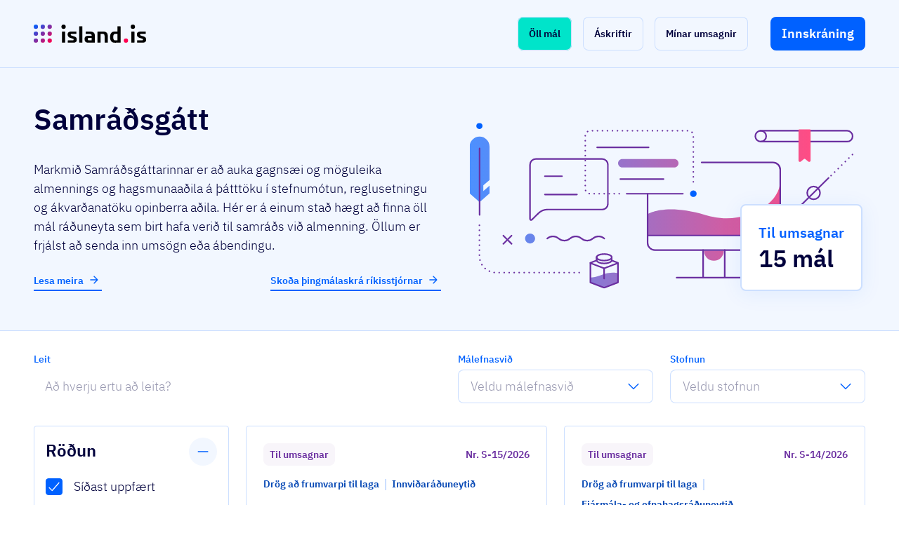

--- FILE ---
content_type: text/html; charset=utf-8
request_url: https://island.is/samradsgatt
body_size: 11462
content:
<!DOCTYPE html><html lang="is"><head><meta charSet="utf-8"/><meta name="viewport" content="width=device-width"/><link rel="apple-touch-icon" sizes="180x180" href="/samradsgatt/apple-touch-icon.png"/><link rel="icon" type="image/png" sizes="32x32" href="/samradsgatt/favicon-32x32.png"/><link rel="icon" type="image/png" sizes="16x16" href="/samradsgatt/favicon-16x16.png"/><link rel="manifest" href="/samradsgatt/site.webmanifest"/><link rel="shortcut icon" href="/samradsgatt/favicon.ico"/><title>Samráðsgátt | Öll mál</title><meta property="og:url" content="https://island.is/samradsgatt/"/><meta property="og:image"/><meta property="og:site_name" content="Samráðsgátt"/><meta property="og:title" content="Samráðsgátt - Öll mál"/><meta property="og:description" content="Samráðsgátt greiðir leið hagsmunaaðila, almennings og félagasamtaka að opinberum samráðsferlum sem mögulegt er að taka þátt í."/><meta name="description" content="Samráðsgátt greiðir leið hagsmunaaðila, almennings og félagasamtaka að opinberum samráðsferlum sem mögulegt er að taka þátt í."/><meta name="keywords" content="Opinbert samráð, lagasetning, frumvarp, reglugerð, stefna, umsögn, umsagnir"/><meta name="theme-color" content="#ffffff"/><meta name="next-head-count" content="16"/><script defer="" data-domain="island.is/samradsgatt" src="https://plausible.io/js/script.js"></script><link rel="preload" href="/samradsgatt/_next/static/css/cb53e8185c4ec975.css" as="style"/><link rel="stylesheet" href="/samradsgatt/_next/static/css/cb53e8185c4ec975.css" data-n-g=""/><link rel="preload" href="/samradsgatt/_next/static/css/e14c7da7d7b18f1e.css" as="style"/><link rel="stylesheet" href="/samradsgatt/_next/static/css/e14c7da7d7b18f1e.css" data-n-p=""/><noscript data-n-css=""></noscript><script defer="" nomodule="" src="/samradsgatt/_next/static/chunks/polyfills-42372ed130431b0a.js"></script><script src="/samradsgatt/_next/static/chunks/webpack-17d7dd64c07fa3b8.js" defer=""></script><script src="/samradsgatt/_next/static/chunks/framework-978a6051e6d0c57a.js" defer=""></script><script src="/samradsgatt/_next/static/chunks/main-218e7f562cdf4406.js" defer=""></script><script src="/samradsgatt/_next/static/chunks/pages/_app-af8823a22f855d88.js" defer=""></script><script src="/samradsgatt/_next/static/chunks/pages/index-1ac93564f8771945.js" defer=""></script><script src="/samradsgatt/_next/static/S4P7cQSxnvethLrZFOSbx/_buildManifest.js" defer=""></script><script src="/samradsgatt/_next/static/S4P7cQSxnvethLrZFOSbx/_ssgManifest.js" defer=""></script><style id="__jsx-266445804">@font-face{font-family:'IBM Plex Sans';font-style:normal;font-weight:300;font-display:swap;src:local('IBM:Plex Sans Light'),local('IBMPlexSans-Light'), url('/samradsgatt/fonts/ibm-plex/ibm-plex-sans-v7-latin-300.woff2') format('woff2'), url('/samradsgatt/fonts/ibm-plex/ibm-plex-sans-v7-latin-300.woff') format('woff');}@font-face{font-family:'IBM Plex Sans';font-style:normal;font-weight:400;font-display:swap;src:local('IBM:Plex Sans'),local('IBMPlexSans'), url('/samradsgatt/fonts/ibm-plex/ibm-plex-sans-v7-latin-regular.woff2') format('woff2'), url('/samradsgatt/fonts/ibm-plex/ibm-plex-sans-v7-latin-regular.woff') format('woff');}@font-face{font-family:'IBM Plex Sans';font-style:italic;font-weight:400;font-display:swap;src:local('IBM:Plex Sans Italic'),local('IBMPlexSans-Italic'), url('/samradsgatt/fonts/ibm-plex/ibm-plex-sans-v7-latin-italic.woff2') format('woff2'), url('/samradsgatt/fonts/ibm-plex/ibm-plex-sans-v7-latin-italic.woff') format('woff');}@font-face{font-family:'IBM Plex Sans';font-style:normal;font-weight:500;font-display:swap;src:local('IBM:Plex Sans Medium'),local('IBMPlexSans-Medium'), url('/samradsgatt/fonts/ibm-plex/ibm-plex-sans-v7-latin-500.woff2') format('woff2'), url('/samradsgatt/fonts/ibm-plex/ibm-plex-sans-v7-latin-500.woff') format('woff');}@font-face{font-family:'IBM Plex Sans';font-style:normal;font-weight:600;font-display:swap;src:local('IBM:Plex Sans SemiBold'), local('IBMPlexSans-SemiBold'), url('/samradsgatt/fonts/ibm-plex/ibm-plex-sans-v7-latin-600.woff2') format('woff2'), url('/samradsgatt/fonts/ibm-plex/ibm-plex-sans-v7-latin-600.woff') format('woff');}</style></head><body><div id="__next"><div><div class="" style="position:fixed;top:0;left:0;height:2px;background:transparent;z-index:99999999999;width:100%"><div class="" style="height:100%;background:linear-gradient(90deg,
    #0061ff 0%,
    #0044b3 25%,
    #6a2ea0 50%,
    #9a0074 75%,
    #ff0050 100%
  );transition:all 500ms ease;width:0%"><div style="box-shadow:0 0 10px linear-gradient(90deg,
    #0061ff 0%,
    #0044b3 25%,
    #6a2ea0 50%,
    #9a0074 75%,
    #ff0050 100%
  ), 0 0 10px linear-gradient(90deg,
    #0061ff 0%,
    #0044b3 25%,
    #6a2ea0 50%,
    #9a0074 75%,
    #ff0050 100%
  );width:5%;opacity:1;position:absolute;height:100%;transition:all 500ms ease;transform:rotate(3deg) translate(0px, -4px);left:-10rem"></div></div></div><div class="_1wc4apv0 _1ovv93d1o3 _1ovv93d1oi _1ovv93d1rd _1ovv93d1qp _1kc6p1k0"><div class="_1wc4apv0 _1ovv93d1o3"><header class="_1or7rd70"><div class="_1wc4apv0 _1ovv93d1o3 _1ovv93d1oe lkahfx0"><div class="_1wc4apv0 _1ovv93d1o3 _1ovv93d1oa _1kjt7dy0"><div class="_1wc4apv0 _1ovv93d1o3 _1ovv93d1rb _1e0drdz0"><div class="_1wc4apv0 _1ovv93d1o3 _1ovv93d1oa _1ovv93d10r _1ovv93d11o _1ovv93d1oe ijra5nnr ijra5n1"><div class="_1wc4apv0 _1ovv93d1o3 _1ovv93d1oi _1ovv93d1rb _1ovv93d1p9 _1yzzu3x2"><div class="_1wc4apv0 _1ovv93d1o3 _1ovv93d2my _1ovv93d21b ysay7z0"><div class="_1wc4apv0 _1ovv93d1o3 _1ovv93d1o7 _1ovv93d12k _1ovv93d1oe _1ovv93d1qm ysay7z1"><a class="t5qbxc0 _1wc4apv0 _1ovv93d1o3 _1ovv93d1oi _1vc6yj80 _1vc6yj81 t5qbxc8" href="https://island.is"><svg xmlns="http://www.w3.org/2000/svg" xmlns:xlink="http://www.w3.org/1999/xlink" viewBox="0 0 669.51 108.09" class="_10i2g7p0 _10i2g7p1" width="160" style="color:#fff" aria-label="island.is logo"><defs><linearGradient id="a" x1="3.69" y1="3.69" x2="104.39" y2="104.39" gradientUnits="userSpaceOnUse"><stop offset="0" stop-color="#0161fd"></stop><stop offset=".25" stop-color="#3f46d2"></stop><stop offset=".51" stop-color="#812ea4"></stop><stop offset=".77" stop-color="#c21578"></stop><stop offset="1" stop-color="#fd0050"></stop></linearGradient><linearGradient id="b" x1="-16.95" y1="24.34" x2="83.75" y2="125.04" xlink:href="#a"></linearGradient><linearGradient id="c" x1="-37.59" y1="44.98" x2="63.11" y2="145.68" xlink:href="#a"></linearGradient><linearGradient id="d" x1="44.98" y1="-37.59" x2="145.68" y2="63.11" xlink:href="#a"></linearGradient><linearGradient id="e" x1="-16.95" y1="24.34" x2="83.75" y2="125.04" xlink:href="#a"></linearGradient><linearGradient id="f" x1="3.69" y1="3.69" x2="104.39" y2="104.39" xlink:href="#a"></linearGradient><linearGradient id="g" x1="24.34" y1="-16.95" x2="125.04" y2="83.75" xlink:href="#a"></linearGradient><linearGradient id="h" x1="3.69" y1="3.69" x2="104.39" y2="104.39" xlink:href="#a"></linearGradient><linearGradient id="i" x1="24.34" y1="-16.95" x2="125.04" y2="83.75" xlink:href="#a"></linearGradient></defs><g><g><rect x="168.44" y="41.72" width="18.92" height="65.94" rx="2.15"></rect><rect x="271.14" y="9.6" width="18.92" height="98.05" rx="2.15"></rect><path d="M414.2 41.43c-11.61 0-17.2.1-32.25.29a1.9 1.9 0 00-2.15 2.15v61.64a1.9 1.9 0 002.15 2.15h14.62a1.9 1.9 0 002.15-2.15V55.33h9.75c11.18 0 13.76 3.16 13.76 15.06v35.12a1.9 1.9 0 002.15 2.15H439a1.9 1.9 0 002.15-2.15V65.94c0-19.78-14.33-24.51-26.95-24.51zM515.5 10h-14.63c-1.43 0-2.15.72-2.15 2.73v28.56h-14.91c-14 0-28.81 4.3-28.81 33.4 0 28.38 14.77 33.25 28.81 33.25 18.21 0 23.94-.13 31.69-.28a1.92 1.92 0 002.15-2.15V12.76c0-2.01-.72-2.76-2.15-2.76zm-16.78 84.18h-11.18c-9.89 0-13.62-4.73-13.62-19.21 0-15.19 3.73-19.64 13.62-19.64h11.18z"></path><circle cx="549.47" cy="95.33" r="12.76" transform="rotate(-3.56 549.91 95.358)" fill="#ff0050"></circle><circle cx="177.9" cy="12.76" r="12.76"></circle><path d="M337.65 41.43c-11.75 0-18.2.15-25.95.29a2 2 0 00-2.15 2.28v9.17a1.9 1.9 0 002.15 2.15h19.36c11.18 0 14.05 3.16 14.05 8.46v3h-18.5c-14.91 0-23.65 4.59-23.51 19.79.15 16.19 8.75 21.35 23.66 21.35 21.36 0 27.38-.16 35.12-.28a1.91 1.91 0 002.15-2.15v-41c-.03-18.33-14.34-23.06-26.38-23.06zm7.46 52.75h-14.34c-5.88 0-8.6-1.72-8.74-7.59s2.72-7.6 8.6-7.6h14.48zM242.75 70.82l-17.06-5.59c-3.87-1.29-5-2.44-5-5.31 0-3.3 1.72-4.73 7.16-4.73h24.65a1.9 1.9 0 002.15-2.19v-9.28a1.92 1.92 0 00-2.15-2.15c-7.74-.15-14-.28-27.38-.28s-22.94 4-22.94 17.2v2.43c0 7.46 4.73 14.34 14.48 17.64L233 84c4.3 1.44 5 2.3 5 5 0 3.73-1.72 4.88-5.73 4.88h-26.93a1.9 1.9 0 00-2.15 2.15v9.31a1.9 1.9 0 002.15 2.15c7.74.15 13.47.29 26.95.29 16.34 0 24.37-3.87 24.37-17.34V88c0-6.29-2.44-13.46-13.91-17.18z"></path><rect x="581.29" y="41.72" width="18.92" height="65.94" rx="2.15"></rect><circle cx="590.76" cy="12.76" r="12.76" transform="rotate(-4.07 590.034 12.793)"></circle><path d="M655.61 70.82l-17.06-5.59c-3.87-1.29-5-2.44-5-5.31 0-3.3 1.72-4.73 7.17-4.73h24.66a1.9 1.9 0 002.13-2.19v-9.28a1.92 1.92 0 00-2.15-2.15c-7.75-.15-14-.28-27.38-.28S615 45.3 615 58.49v2.43c0 7.46 4.73 14.34 14.48 17.64L645.86 84c4.3 1.44 5 2.3 5 5 0 3.73-1.72 4.88-5.74 4.88h-26.93a1.9 1.9 0 00-2.19 2.17v9.31a1.91 1.91 0 002.15 2.15c7.74.15 13.48.29 26.95.29 16.35 0 24.37-3.87 24.37-17.34V88c.04-6.29-2.39-13.46-13.86-17.18z"></path><g><path d="M12.76 0A12.62 12.62 0 000 12.76a12.62 12.62 0 0012.76 12.76 12.62 12.62 0 0012.76-12.76A12.62 12.62 0 0012.76 0z" fill="url(#a)"></path><path d="M54 82.57a12.76 12.76 0 1012.8 12.76A12.61 12.61 0 0054 82.57z" fill="url(#b)"></path><path d="M12.76 82.57a12.76 12.76 0 000 25.52 12.76 12.76 0 000-25.52z" fill="url(#c)"></path><path d="M95.33 25.52a12.62 12.62 0 0012.76-12.76 12.76 12.76 0 00-25.52 0 12.62 12.62 0 0012.76 12.76z" fill="url(#d)"></path><path d="M12.76 41.29a12.76 12.76 0 100 25.51 12.76 12.76 0 100-25.51z" fill="url(#e)"></path><path d="M54 41.29A12.76 12.76 0 1066.8 54 12.6 12.6 0 0054 41.29z" fill="url(#f)"></path><path d="M95.33 41.29A12.76 12.76 0 10108.09 54a12.61 12.61 0 00-12.76-12.71z" fill="url(#g)"></path><path d="M95.33 82.57a12.76 12.76 0 1012.76 12.76 12.62 12.62 0 00-12.76-12.76z" fill="url(#h)"></path><path d="M54 0a12.61 12.61 0 00-12.71 12.76 12.76 12.76 0 1025.51 0A12.62 12.62 0 0054 0z" fill="url(#i)"></path></g></g></g></svg></a></div></div><div class="_1wc4apv0 _1ovv93d1o3 _1ovv93d1o4 _1ovv93d2my ysay7z0"><div class="_1wc4apv0 _1ovv93d1o3 _1ovv93d1o7 _1ovv93d12k _1ovv93d1oe _1ovv93d1qm ysay7z1"><div class="_1wc4apv0 _1ovv93d1o3 _1ovv93d1o4 _1ovv93d1oi _1ovv93d1p9 _1ovv93d1qo"><a class="t5qbxc0 _1wc4apv0 _1ovv93d1o3 _1ovv93dk6 _1ovv93d1oi _1vc6yj80 _1vc6yj81 t5qbxc8" href="/samradsgatt"><div style="background-color:#00E4CA;border-radius:8px"><button role="button" type="button" class="_1wc4apv0 _1ovv93d1o3 _1ovv93d1oi _1l6v95v6 _1l6v95v13 _1l6v95va _1l6v95vj" data-testid="all-cases-btn"><span>Öll mál</span></button></div></a><a class="t5qbxc0 _1wc4apv0 _1ovv93d1o3 _1ovv93dk7 _1ovv93dv8 _1ovv93d1oi _1vc6yj80 _1vc6yj81 t5qbxc8" href="/samradsgatt/askriftir"><div style="background-color:transparent;border-radius:8px"><button role="button" type="button" class="_1wc4apv0 _1ovv93d1o3 _1ovv93d1oi _1l6v95v6 _1l6v95v13 _1l6v95va _1l6v95vj" data-testid="subscriptions-btn"><span>Áskriftir</span></button></div></a><a class="t5qbxc0 _1wc4apv0 _1ovv93d1o3 _1ovv93dk7 _1ovv93dv8 _1ovv93d1oi _1vc6yj80 _1vc6yj81 t5qbxc8" href="/samradsgatt/umsagnir"><div style="background-color:transparent;border-radius:8px"><button role="button" type="button" class="_1wc4apv0 _1ovv93d1o3 _1ovv93d1oi _1l6v95v6 _1l6v95v13 _1l6v95va _1l6v95vj" data-testid="advices-btn"><span>Mínar umsagnir</span></button></div></a><div class="_1wc4apv0 _1ovv93d1o3 _1ovv93dk9 _1ovv93dva"><button role="button" type="button" class="_1wc4apv0 _1ovv93d1o3 _1ovv93d1oi _1l6v95v3 _1l6v95vo _1l6v95v8 _1l6v95vh" data-testid="menu-login-btn"><span>Innskráning</span></button></div></div></div></div></div></div></div></div></div></header><div class="_1wc4apv0 _1ovv93d1o3 _1ovv93d1oa"><div class="_1wc4apv0 _1ovv93d1o3 _1ovv93d1o4 _1ovv93d1o9 tfqul60 tfqul61 tfqul6b"></div></div><div class="_1j7welx0 _1j7welx1"><section class="Toastify" aria-live="polite" aria-atomic="false" aria-relevant="additions text" aria-label="Notifications Alt+T"></section></div><div class="_1wc4apv0 _1ovv93d21o _1ovv93d1o3 _1ovv93d1oi _1ovv93d1rd" style="border-bottom:1px solid #ccdfff"><div class="_1wc4apv0 _1ovv93d1o3 _1ovv93d1oa _1kjt7dy0"><div class="_1wc4apv0 _1ovv93d1o3 _1ovv93d1rb _1g3ljfy0 _1e0drdz0"><div class="_1wc4apv0 _1ovv93d1o3 _1ovv93d1oa _1ovv93d1oe ijra5nnr ijra5n7"><div class="_1wc4apv0 _1ovv93d1o3 _1uendql0 _1uendql5"><div class="_1wc4apv0 _1ovv93d1o3 _1ovv93d10s"><h1 class="_1wc4apv0 _1ovv93d1o3 hdsizx4 hdsizx5e hdsizxf hdsizxp">Samráðsgátt</h1></div><div class="_1wc4apv0 _1ovv93d1o3 _1ovv93d10s"><div class="_1wc4apv0 _1ovv93d1o3 _1uendql0 _1uendql4"><div class="_1wc4apv0 _1ovv93d1o3 _1ovv93d10r"><p class="_1wc4apv0 _1ovv93d1o3 hdsizx4 hdsizx5d hdsizxe hdsizxo" data-testid="heroIntro">Markmið Samráðsgáttarinnar er að auka gagnsæi og möguleika almennings og hagsmunaaðila á þátttöku í stefnumótun, reglusetningu og ákvarðanatöku opinberra aðila. Hér er á einum stað hægt að finna öll mál ráðuneyta sem birt hafa verið til samráðs við almenning. Öllum er frjálst að senda inn umsögn eða ábendingu.</p></div><div class="_1wc4apv0 _1ovv93d1o3 _1ovv93d10r"><div class="_1wc4apv0 _1ovv93d1o3 _1uendql0 _1uendqlo"><div class="_1wc4apv0 _1ovv93d1o3 _1ovv93d1oi _1ovv93d1rb _1ovv93d211 _1ovv93d1qp _1yzzu3xn"><div class="_1wc4apv0 _1ovv93d1o3 _1ovv93d2my _1ovv93d11b _1ovv93d135 _1ovv93d1oe _1ovv93d1qm"><a class="t5qbxc0 t5qbxc5 _1wc4apv0 _1ovv93d1o3 hvnzss0 t5qbxc8" href="/samradsgatt/um"><p class="_1wc4apv0 _1ovv93d1o3 hdsizx4 hdsizx5m hdsizx1j hdsizxn hdsizxx">Lesa meira<span class="hvnzss1"><svg xmlns="http://www.w3.org/2000/svg" width="22" height="12" fill="none" viewBox="0 0 22 22" class=""><path class="_1v6ov35n" d="M1.66668 12.3333H16.56L10.0533 18.84C9.53334 19.36 9.53334 20.2133 10.0533 20.7333C10.5733 21.2533 11.4133 21.2533 11.9333 20.7333L20.72 11.9467C21.24 11.4267 21.24 10.5867 20.72 10.0667L11.9467 1.26668C11.4267 0.746678 10.5867 0.746678 10.0667 1.26668C9.54668 1.78668 9.54668 2.62668 10.0667 3.14668L16.56 9.66668H1.66668C0.933343 9.66668 0.333344 10.2667 0.333344 11C0.333344 11.7333 0.933343 12.3333 1.66668 12.3333Z"></path></svg></span></p></a></div><div class="_1wc4apv0 _1ovv93d1o3 _1ovv93d2my _1ovv93d11b _1ovv93d135 _1ovv93d1oe _1ovv93d1qm"><a href="https://www.stjornarradid.is/rikisstjorn/thingmalaskra/" target="_blank" rel="noopener noreferrer" class="t5qbxc0 t5qbxc5 _1wc4apv0 _1ovv93d1o3 hvnzss0 t5qbxc8"><p class="_1wc4apv0 _1ovv93d1o3 hdsizx4 hdsizx5m hdsizx1j hdsizxn hdsizxx">Skoða þingmálaskrá ríkisstjórnar<span class="hvnzss1"><svg xmlns="http://www.w3.org/2000/svg" width="22" height="12" fill="none" viewBox="0 0 22 22" class=""><path class="_1v6ov35n" d="M1.66668 12.3333H16.56L10.0533 18.84C9.53334 19.36 9.53334 20.2133 10.0533 20.7333C10.5733 21.2533 11.4133 21.2533 11.9333 20.7333L20.72 11.9467C21.24 11.4267 21.24 10.5867 20.72 10.0667L11.9467 1.26668C11.4267 0.746678 10.5867 0.746678 10.0667 1.26668C9.54668 1.78668 9.54668 2.62668 10.0667 3.14668L16.56 9.66668H1.66668C0.933343 9.66668 0.333344 10.2667 0.333344 11C0.333344 11.7333 0.933343 12.3333 1.66668 12.3333Z"></path></svg></span></p></a></div></div></div></div></div></div></div></div><div class="_1wc4apv0 _1ovv93d1o3 _1ovv93d1oa _1ovv93d1oe ijra5nnr ijra5n7"><svg xmlns="http://www.w3.org/2000/svg" width="660" height="auto" viewBox="0 0 660 300" fill="none" class="_1g3ljfy2"><g clip-path="url(#clip0_1522_11589)"><path d="M552.26 45.52H490.65" stroke="#6A2EA0" stroke-width="2.5" stroke-linecap="round" stroke-linejoin="round"></path><path d="M489.66 27.9102H630.64C635.5 27.9102 639.45 31.8502 639.45 36.7202C639.45 41.5802 635.51 45.5302 630.64 45.5302H570.37" stroke="#6A2EA0" stroke-width="2.5" stroke-linecap="round" stroke-linejoin="round"></path><path d="M357.42 80.7002C357.42 84.5002 354.34 87.5802 350.54 87.5802H266.35C262.55 87.5802 259.47 84.5002 259.47 80.7002C259.47 76.9002 262.55 73.8202 266.35 73.8202H350.54C354.34 73.8202 357.42 76.9002 357.42 80.7002ZM414.75 239.37C423.59 239.37 430.75 232.21 430.75 223.37H398.75C398.75 232.21 405.91 239.37 414.75 239.37ZM522.21 198.21V109.13C522.21 148.8 462.07 183.59 401.36 165.04C335.41 144.89 307.3 163.55 307.3 163.55V198.21H522.22H522.21ZM571.39 76.3702V26.6202C571.39 26.1102 570.98 25.7002 570.47 25.7002H552.76C552.25 25.7002 551.84 26.1102 551.84 26.6202V76.3602C551.84 78.1702 553.93 79.1702 555.34 78.0402L560.27 74.0902C561.06 73.4602 562.18 73.4602 562.97 74.0902L567.9 78.0402C569.31 79.1702 571.4 78.1702 571.4 76.3602L571.39 76.3702ZM35.09 37.4702C43.98 37.4702 51.18 44.6802 51.18 53.5602V108.05L41.12 116.75V125.96L51.18 117.26V129.65L35.09 143.9L19 129.65V53.5702C19 44.6802 26.21 37.4802 35.09 37.4802V37.4702ZM116.91 195.01C121.39 195.01 125.02 198.64 125.02 203.12C125.02 207.6 121.39 211.23 116.91 211.23C112.43 211.23 108.8 207.6 108.8 203.12C108.8 198.64 112.43 195.01 116.91 195.01ZM214.6 274.66V266.66C219.15 266.57 224.45 265.59 230.55 263.15C243.94 257.79 253.32 258.04 259.23 259.5V274.67L236.92 283.2L214.61 274.67L214.6 274.66Z" fill="url(#paint0_linear_1522_11589)"></path><path d="M490.65 45.5199C495.515 45.5199 499.46 41.5755 499.46 36.7099C499.46 31.8443 495.515 27.8999 490.65 27.8999C485.784 27.8999 481.84 31.8443 481.84 36.7099C481.84 41.5755 485.784 45.5199 490.65 45.5199Z" stroke="#6A2EA0" stroke-width="2.5" stroke-linecap="round" stroke-linejoin="round"></path><path d="M381.45 135.59C384.378 135.59 386.75 133.217 386.75 130.29C386.75 127.363 384.378 124.99 381.45 124.99C378.523 124.99 376.15 127.363 376.15 130.29C376.15 133.217 378.523 135.59 381.45 135.59Z" fill="#0061FF"></path><path d="M261.38 130.29H214.35C209.92 130.29 206.32 126.7 206.32 122.26V35.9299C206.32 31.4999 209.91 27.8999 214.35 27.8999H373.42C377.85 27.8999 381.45 31.4899 381.45 35.9299V116.92" stroke="#6A2EA0" stroke-width="2.5" stroke-linecap="round" stroke-linejoin="round" stroke-dasharray="0.1 8"></path><path d="M364.47 130.29H273.32" stroke="#6A2EA0" stroke-width="2.5" stroke-linecap="round" stroke-linejoin="round"></path><path d="M394.8 79.3701H510.4C516.93 79.3701 522.22 84.6601 522.22 91.1901V210.1C522.22 216.63 516.93 221.92 510.4 221.92H319.12C312.59 221.92 307.3 216.63 307.3 210.1V130.29" stroke="#6A2EA0" stroke-width="2.5" stroke-linecap="round" stroke-linejoin="round"></path><path d="M307.3 198.2H522.21" stroke="#6A2EA0" stroke-width="2.5" stroke-linecap="round" stroke-linejoin="round"></path><path d="M397.25 221.92V266.79" stroke="#6A2EA0" stroke-width="2.5" stroke-linecap="round" stroke-linejoin="round"></path><path d="M432.26 221.92V266.79" stroke="#6A2EA0" stroke-width="2.5" stroke-linecap="round" stroke-linejoin="round"></path><path d="M354.33 266.79H475.18" stroke="#6A2EA0" stroke-width="2.5" stroke-linecap="round" stroke-linejoin="round"></path><path d="M576.3 139.38C582.055 139.38 586.72 134.715 586.72 128.96C586.72 123.205 582.055 118.54 576.3 118.54C570.545 118.54 565.88 123.205 565.88 128.96C565.88 134.715 570.545 139.38 576.3 139.38Z" stroke="#6A2EA0" stroke-width="2.5" stroke-linecap="round" stroke-linejoin="round"></path><path d="M600.51 104.7L552.3 152.55" stroke="#6A2EA0" stroke-width="2.5" stroke-linecap="round" stroke-linejoin="round"></path><path d="M604.59 100.83L640.13 65.7002" stroke="#6A2EA0" stroke-width="2.5" stroke-linecap="round" stroke-linejoin="round" stroke-dasharray="0.1 8"></path><path d="M145.22 156.02H233.79C238.84 156.02 242.94 151.92 242.94 146.87V82.9498C242.94 77.8998 238.84 73.7998 233.79 73.7998H125.99C120.94 73.7998 116.84 77.8998 116.84 82.9498V171.44C116.84 172.92 118.62 173.66 119.67 172.63L130.59 161.97C134.5 158.15 139.75 156.02 145.22 156.02Z" stroke="#6A2EA0" stroke-width="2.5" stroke-linecap="round" stroke-linejoin="round"></path><path d="M140.92 101.83H168.51" stroke="#6A2EA0" stroke-width="2.5" stroke-linecap="round" stroke-linejoin="round"></path><path d="M140.92 131.52H192.85" stroke="#6A2EA0" stroke-width="2.5" stroke-linecap="round" stroke-linejoin="round"></path><path d="M225.58 54.9302H308.92" stroke="#6A2EA0" stroke-width="2.5" stroke-linecap="round" stroke-linejoin="round"></path><path d="M263.04 106.46H333.19" stroke="#6A2EA0" stroke-width="2.5" stroke-linecap="round" stroke-linejoin="round"></path><path d="M35.0898 56.6099V164.8" stroke="#6A2EA0" stroke-width="2.5" stroke-linecap="round" stroke-linejoin="round"></path><path d="M34.7805 25.1C37.5695 25.1 39.8305 22.839 39.8305 20.05C39.8305 17.261 37.5695 15 34.7805 15C31.9914 15 29.7305 17.261 29.7305 20.05C29.7305 22.839 31.9914 25.1 34.7805 25.1Z" fill="#0061FF"></path><path d="M214.6 274.67L236.92 283.2L259.23 274.67V243.1L236.92 251.63L214.6 243.1V274.67Z" stroke="#6A2EA0" stroke-width="2.5" stroke-linecap="round" stroke-linejoin="round"></path><path d="M249.21 238.85L259.23 242.68" stroke="#6A2EA0" stroke-width="2.5" stroke-linecap="round" stroke-linejoin="round"></path><path d="M214.6 242.68L224.68 238.82" stroke="#6A2EA0" stroke-width="2.5" stroke-linecap="round" stroke-linejoin="round"></path><path d="M236.92 239.05C243.707 239.05 249.21 236.659 249.21 233.71C249.21 230.761 243.707 228.37 236.92 228.37C230.132 228.37 224.63 230.761 224.63 233.71C224.63 236.659 230.132 239.05 236.92 239.05Z" stroke="#6A2EA0" stroke-width="2.5" stroke-linecap="round" stroke-linejoin="round"></path><path d="M224.63 238.33C224.63 238.5 224.65 238.66 224.68 238.82C225.25 241.54 230.51 243.66 236.92 243.66C243.71 243.66 249.21 241.27 249.21 238.32" stroke="#6A2EA0" stroke-width="2.5" stroke-linecap="round" stroke-linejoin="round"></path><path d="M236.92 268.27V251.63" stroke="#6A2EA0" stroke-width="2.5" stroke-linecap="round" stroke-linejoin="round"></path><path d="M249.21 233.52V238.33" stroke="#6A2EA0" stroke-width="2.5" stroke-linecap="round" stroke-linejoin="round"></path><path d="M224.63 233.52V238.33" stroke="#6A2EA0" stroke-width="2.5" stroke-linecap="round" stroke-linejoin="round"></path><path d="M144.69 203.12C149.99 198.5 157.88 198.5 163.18 203.12C168.48 207.74 176.37 207.74 181.67 203.12C186.97 198.5 194.86 198.5 200.16 203.12C205.46 207.74 213.35 207.74 218.65 203.12C223.95 198.5 231.84 198.5 237.14 203.12" stroke="#6A2EA0" stroke-width="2.5" stroke-linecap="round" stroke-linejoin="round"></path><path d="M86.9003 198.46L73.5703 211.79" stroke="#6A2EA0" stroke-width="2.5" stroke-linecap="round" stroke-linejoin="round"></path><path d="M73.5703 198.46L86.9003 211.79" stroke="#6A2EA0" stroke-width="2.5" stroke-linecap="round" stroke-linejoin="round"></path><path d="M196.49 258.6H61.9903C46.9603 258.6 34.7803 246.42 34.7803 231.39V181.22" stroke="#6A2EA0" stroke-width="2.5" stroke-linecap="round" stroke-linejoin="round" stroke-dasharray="0.1 8"></path></g><defs><linearGradient id="paint0_linear_1522_11589" x1="19" y1="154.45" x2="571.39" y2="154.45" gradientUnits="userSpaceOnUse"><stop stop-color="#4C90FF"></stop><stop offset="0.24" stop-color="#7281E4"></stop><stop offset="0.77" stop-color="#D35CA1"></stop><stop offset="1" stop-color="#FF4C84"></stop></linearGradient><clipPath id="clip0_1522_11589"><rect width="622.38" height="269.7" fill="white" transform="translate(19 15)"></rect></clipPath></defs></svg><div class="_1wc4apv0 _1ovv93d1o3 _1g3ljfy1"><div class="_1wc4apv0 _1ovv93d1o3"><div class="_1wc4apv0 _1ovv93d1o3 _1ovv93d1oi _1ovv93d211 _1ovv93d1qo" style="flex-flow:wrap-reverse;align-items:end"><div class="_1wc4apv0 _1ovv93d1o3 _1ovv93d2my _16upnlg0"><div class="_1wc4apv0 _1ovv93d1o3 _1ovv93d1o7 _1ovv93d11l _1ovv93d13h"><div class="_1wc4apv0 _1ovv93d1o3 _16wqdnf0"><p class="_1wc4apv0 _1ovv93d1o3 hdsizx4 hdsizx5h hdsizx1j hdsizxi hdsizxs">Til umsagnar</p><div class="_1wc4apv0 _1ovv93d1o3 _1ovv93d10p _1ovv93d11m"><div class="qur0y73 qur0y74"><div class="qur0y78"></div><div class="qur0y78"></div><div class="qur0y78"></div></div></div></div></div></div></div></div></div></div></div></div></div><div class="_1wc4apv0 _1ovv93d1o3 _1ovv93d1oa _1kjt7dy0"><div class="_1wc4apv0 _1ovv93d1o3 _1ovv93d10s _1ovv93d11p"><div class="_1wc4apv0 _1ovv93d1o3 _1ovv93d1rb _1e0drdz0"><div class="_1wc4apv0 _1ovv93d1o3 _1ovv93d1oa _1ovv93d1oe ijra5nnr ijra5n5 ijra5n4l"><div><label for="front_page_search" class="_1a8i0vyy _1a8i0vy12">Leit</label><div class="_1wc4apv0 _1ovv93d25f _1ovv93d1o3 _1a8i0vy0 _1a8i0vy2 _1a8i0vy5 _1a8i0vy7 _1a8i0vy8"><div class="_1wc4apv0 _1ovv93d1o3 _1ovv93d21e _1a8i0vy9"><input class="_1a8i0vyc _1a8i0vyn _1a8i0vyk" id="front_page_search" name="front_page_search" placeholder="Að hverju ertu að leita?" value=""/></div><div class="_1a8i0vy16"></div></div></div></div><div class="_1wc4apv0 _1ovv93d1o3 _1ovv93d1oa _1ovv93d1oe ijra5nnr ijra5nb ijra5n4o"><div class="hz87e60 hz87e6g" data-testid="select-policyAreas"><style data-emotion="css 3iigni-container">.css-3iigni-container{pointer-events:none;position:relative;box-sizing:border-box;}</style><div class="island-select--is-disabled css-3iigni-container" id="policyAreas"><style data-emotion="css 7pg0cj-a11yText">.css-7pg0cj-a11yText{z-index:9999;border:0;clip:rect(1px, 1px, 1px, 1px);height:1px;width:1px;position:absolute;overflow:hidden;padding:0;white-space:nowrap;}</style><span id="react-select-policyAreas-live-region" class="css-7pg0cj-a11yText"></span><span aria-live="polite" aria-atomic="false" aria-relevant="additions text" role="log" class="css-7pg0cj-a11yText"></span><label for="policyAreas" class="hz87e6q hz87e6s hz87e6r">Málefnasvið</label> <style data-emotion="css 1qzuirs-control">.css-1qzuirs-control{-webkit-align-items:center;-webkit-box-align:center;-ms-flex-align:center;align-items:center;cursor:default;display:-webkit-box;display:-webkit-flex;display:-ms-flexbox;display:flex;-webkit-box-flex-wrap:wrap;-webkit-flex-wrap:wrap;-ms-flex-wrap:wrap;flex-wrap:wrap;-webkit-box-pack:justify;-webkit-justify-content:space-between;justify-content:space-between;min-height:38px;outline:0!important;position:relative;-webkit-transition:all 100ms;transition:all 100ms;background-color:hsl(0, 0%, 95%);border-color:hsl(0, 0%, 90%);border-radius:4px;border-style:solid;border-width:1px;box-sizing:border-box;background:transparent;opacity:0.5;}.css-1qzuirs-control:hover{border-color:hsl(0, 0%, 70%);}</style><div class="hz87e6h hz87e6i island-select__control island-select__control--is-disabled css-1qzuirs-control" aria-disabled="true"><style data-emotion="css hlgwow">.css-hlgwow{-webkit-align-items:center;-webkit-box-align:center;-ms-flex-align:center;align-items:center;display:grid;-webkit-flex:1;-ms-flex:1;flex:1;-webkit-box-flex-wrap:wrap;-webkit-flex-wrap:wrap;-ms-flex-wrap:wrap;flex-wrap:wrap;-webkit-overflow-scrolling:touch;position:relative;overflow:hidden;padding:2px 8px;box-sizing:border-box;}</style><div class="hz87e63 island-select__value-container css-hlgwow"><style data-emotion="css 1jqq78o-placeholder">.css-1jqq78o-placeholder{grid-area:1/1/2/3;color:hsl(0, 0%, 50%);margin-left:2px;margin-right:2px;box-sizing:border-box;}</style><div class="hz87e67 hz87e68 hz87e69 island-select__placeholder css-1jqq78o-placeholder" id="react-select-policyAreas-placeholder">Veldu málefnasvið</div><style data-emotion="css 1mkvw8y">.css-1mkvw8y{visibility:hidden;-webkit-flex:1 1 auto;-ms-flex:1 1 auto;flex:1 1 auto;display:inline-grid;grid-area:1/1/2/3;grid-template-columns:0 min-content;margin:2px;padding-bottom:2px;padding-top:2px;color:hsl(0, 0%, 20%);box-sizing:border-box;}.css-1mkvw8y:after{content:attr(data-value) " ";visibility:hidden;white-space:pre;grid-area:1/2;font:inherit;min-width:2px;border:0;margin:0;outline:0;padding:0;}</style><div class="hz87e6c island-select__input-container css-1mkvw8y" data-value=""><input class="hz87e6d island-select__input" style="label:input;color:inherit;background:0;opacity:1;width:100%;grid-area:1 / 2;font:inherit;min-width:2px;border:0;margin:0;outline:0;padding:0" disabled="" autoCapitalize="none" autoComplete="off" autoCorrect="off" id="react-select-policyAreas-input" spellcheck="false" tabindex="0" type="text" aria-autocomplete="list" aria-expanded="false" aria-haspopup="true" aria-labelledby="policyAreas" role="combobox" aria-activedescendant="" aria-describedby="react-select-policyAreas-placeholder" value=""/></div></div><style data-emotion="css 1wy0on6">.css-1wy0on6{-webkit-align-items:center;-webkit-box-align:center;-ms-flex-align:center;align-items:center;-webkit-align-self:stretch;-ms-flex-item-align:stretch;align-self:stretch;display:-webkit-box;display:-webkit-flex;display:-ms-flexbox;display:flex;-webkit-flex-shrink:0;-ms-flex-negative:0;flex-shrink:0;box-sizing:border-box;}</style><div class="hz87e6z hz87e610 island-select__indicators css-1wy0on6"><span class="island-select__indicator-separator css-0"></span><style data-emotion="css 1xc3v61-indicatorContainer">.css-1xc3v61-indicatorContainer{display:-webkit-box;display:-webkit-flex;display:-ms-flexbox;display:flex;-webkit-transition:color 150ms;transition:color 150ms;color:hsl(0, 0%, 80%);padding:8px;box-sizing:border-box;}.css-1xc3v61-indicatorContainer:hover{color:hsl(0, 0%, 60%);}</style><div class="hz87e611 island-select__indicator island-select__dropdown-indicator css-1xc3v61-indicatorContainer" aria-hidden="true"><!--$--><svg xmlns="http://www.w3.org/2000/svg" class="hz87e6o hz87e6p" viewBox="0 0 512 512" data-testid="icon-chevronDown" fill="#0061ff" color="#0061ff" width="32px" height="32px"><path fill="none" stroke="currentColor" stroke-linecap="round" stroke-linejoin="round" stroke-width="32" d="M112 184l144 144 144-144"></path></svg><!--/$--></div></div></div></div></div></div><div class="_1wc4apv0 _1ovv93d1o3 _1ovv93d1oa _1ovv93d1oe ijra5nnr ijra5nb ijra5n4o"><div class="hz87e60 hz87e6g" data-testid="select-institutions"><style data-emotion="css 3iigni-container">.css-3iigni-container{pointer-events:none;position:relative;box-sizing:border-box;}</style><div class="island-select--is-disabled css-3iigni-container" id="institutions"><style data-emotion="css 7pg0cj-a11yText">.css-7pg0cj-a11yText{z-index:9999;border:0;clip:rect(1px, 1px, 1px, 1px);height:1px;width:1px;position:absolute;overflow:hidden;padding:0;white-space:nowrap;}</style><span id="react-select-institutions-live-region" class="css-7pg0cj-a11yText"></span><span aria-live="polite" aria-atomic="false" aria-relevant="additions text" role="log" class="css-7pg0cj-a11yText"></span><label for="institutions" class="hz87e6q hz87e6s hz87e6r">Stofnun</label> <style data-emotion="css 1qzuirs-control">.css-1qzuirs-control{-webkit-align-items:center;-webkit-box-align:center;-ms-flex-align:center;align-items:center;cursor:default;display:-webkit-box;display:-webkit-flex;display:-ms-flexbox;display:flex;-webkit-box-flex-wrap:wrap;-webkit-flex-wrap:wrap;-ms-flex-wrap:wrap;flex-wrap:wrap;-webkit-box-pack:justify;-webkit-justify-content:space-between;justify-content:space-between;min-height:38px;outline:0!important;position:relative;-webkit-transition:all 100ms;transition:all 100ms;background-color:hsl(0, 0%, 95%);border-color:hsl(0, 0%, 90%);border-radius:4px;border-style:solid;border-width:1px;box-sizing:border-box;background:transparent;opacity:0.5;}.css-1qzuirs-control:hover{border-color:hsl(0, 0%, 70%);}</style><div class="hz87e6h hz87e6i island-select__control island-select__control--is-disabled css-1qzuirs-control" aria-disabled="true"><style data-emotion="css hlgwow">.css-hlgwow{-webkit-align-items:center;-webkit-box-align:center;-ms-flex-align:center;align-items:center;display:grid;-webkit-flex:1;-ms-flex:1;flex:1;-webkit-box-flex-wrap:wrap;-webkit-flex-wrap:wrap;-ms-flex-wrap:wrap;flex-wrap:wrap;-webkit-overflow-scrolling:touch;position:relative;overflow:hidden;padding:2px 8px;box-sizing:border-box;}</style><div class="hz87e63 island-select__value-container css-hlgwow"><style data-emotion="css 1jqq78o-placeholder">.css-1jqq78o-placeholder{grid-area:1/1/2/3;color:hsl(0, 0%, 50%);margin-left:2px;margin-right:2px;box-sizing:border-box;}</style><div class="hz87e67 hz87e68 hz87e69 island-select__placeholder css-1jqq78o-placeholder" id="react-select-institutions-placeholder">Veldu stofnun</div><style data-emotion="css 1mkvw8y">.css-1mkvw8y{visibility:hidden;-webkit-flex:1 1 auto;-ms-flex:1 1 auto;flex:1 1 auto;display:inline-grid;grid-area:1/1/2/3;grid-template-columns:0 min-content;margin:2px;padding-bottom:2px;padding-top:2px;color:hsl(0, 0%, 20%);box-sizing:border-box;}.css-1mkvw8y:after{content:attr(data-value) " ";visibility:hidden;white-space:pre;grid-area:1/2;font:inherit;min-width:2px;border:0;margin:0;outline:0;padding:0;}</style><div class="hz87e6c island-select__input-container css-1mkvw8y" data-value=""><input class="hz87e6d island-select__input" style="label:input;color:inherit;background:0;opacity:1;width:100%;grid-area:1 / 2;font:inherit;min-width:2px;border:0;margin:0;outline:0;padding:0" disabled="" autoCapitalize="none" autoComplete="off" autoCorrect="off" id="react-select-institutions-input" spellcheck="false" tabindex="0" type="text" aria-autocomplete="list" aria-expanded="false" aria-haspopup="true" aria-labelledby="institutions" role="combobox" aria-activedescendant="" aria-describedby="react-select-institutions-placeholder" value=""/></div></div><style data-emotion="css 1wy0on6">.css-1wy0on6{-webkit-align-items:center;-webkit-box-align:center;-ms-flex-align:center;align-items:center;-webkit-align-self:stretch;-ms-flex-item-align:stretch;align-self:stretch;display:-webkit-box;display:-webkit-flex;display:-ms-flexbox;display:flex;-webkit-flex-shrink:0;-ms-flex-negative:0;flex-shrink:0;box-sizing:border-box;}</style><div class="hz87e6z hz87e610 island-select__indicators css-1wy0on6"><span class="island-select__indicator-separator css-0"></span><style data-emotion="css 1xc3v61-indicatorContainer">.css-1xc3v61-indicatorContainer{display:-webkit-box;display:-webkit-flex;display:-ms-flexbox;display:flex;-webkit-transition:color 150ms;transition:color 150ms;color:hsl(0, 0%, 80%);padding:8px;box-sizing:border-box;}.css-1xc3v61-indicatorContainer:hover{color:hsl(0, 0%, 60%);}</style><div class="hz87e611 island-select__indicator island-select__dropdown-indicator css-1xc3v61-indicatorContainer" aria-hidden="true"><!--$--><svg xmlns="http://www.w3.org/2000/svg" class="hz87e6o hz87e6p" viewBox="0 0 512 512" data-testid="icon-chevronDown" fill="#0061ff" color="#0061ff" width="32px" height="32px"><path fill="none" stroke="currentColor" stroke-linecap="round" stroke-linejoin="round" stroke-width="32" d="M112 184l144 144 144-144"></path></svg><!--/$--></div></div></div></div></div></div></div></div></div><div class="_1wc4apv0 _1ovv93d1o3 _1ovv93d1oa _1kjt7dy0"><div class="_1wc4apv0 _1ovv93d1o3 _1ovv93d1rb _1e0drdz0"><div class="_1wc4apv0 _1ovv93d1o3 _1ovv93d1oa _1ovv93d1oe ijra5nnr ijra5n0 ijra5n6v"><div class="_1wc4apv0 _1ovv93d1o3 _1uendql0 _1uendql4"><div class="_1wc4apv0 _1ovv93d1o3 _1ovv93d10r"><div class="_1wc4apv0 _1ovv93d1jm _1ovv93d1ni _1ovv93d1o3 _1ovv93d1j6 _1ovv93d10q _1ovv93d11n _1ovv93d12k _1ovv93d13h"><div class="_1wc4apv0 _1ovv93d1o3 _1uendql0 _1uendql3"><div class="_1wc4apv0 _1ovv93d1o3 _1ovv93d10q"><div class="_1wc4apv0 _1ovv93d1o3 _1uendql0 _1uendqlo"><div class="_1wc4apv0 _1ovv93d1o3 _1ovv93d1oi _1ovv93d1rb _1ovv93d211 _1ovv93d1qp _1yzzu3xn"><div class="_1wc4apv0 _1ovv93d1o3 _1ovv93d2my _1ovv93d11b _1ovv93d135 _1ovv93d1oe _1ovv93d1qm"><h2 class="_1wc4apv0 _1ovv93d1o3 hdsizx4 hdsizx5g hdsizxh hdsizxr">Röðun</h2></div><div class="_1wc4apv0 _1ovv93d1o3 _1ovv93d2my _1ovv93d11b _1ovv93d135 _1ovv93d1oe _1ovv93d1qm"><button role="button" type="button" class="_1wc4apv0 _1ovv93d1o3 _1ovv93d1oi _1l6v95v3 _1l6v95vr _1l6v95vk _1l6v95v1c _1l6v95v0" title="Loka"><!--$--><svg xmlns="http://www.w3.org/2000/svg" class="_1l6v95v1f _1l6v95v1d" viewBox="0 0 512 512" data-testid="icon-remove" fill="currentColor" color="currentColor" width="24px" height="24px"><path fill="none" stroke="currentColor" stroke-linecap="round" stroke-linejoin="round" stroke-width="32" d="M400 256H112"></path></svg><!--/$--></button></div></div></div></div><div class="_1wc4apv0 _1ovv93d1o3 _1ovv93d10q"><div class="_1wc4apv0 _1ovv93d1o3 _9abvsh0"><input class="_9abvsh3" type="checkbox" id="Síðast uppfært" checked=""/><label class="_9abvsh5" for="Síðast uppfært"><div class="_9abvsh9 _9abvsha"><!--$--><svg xmlns="http://www.w3.org/2000/svg" class="Checkmark_svg__ionicon" viewBox="0 0 512 512" data-testid="icon-checkmark" aria-hidden="true" fill="#ffffff" color="#ffffff" width="24px" height="24px"><path fill="none" stroke="currentColor" stroke-linecap="round" stroke-linejoin="round" stroke-width="32" d="M416 128L192 384l-96-96"></path></svg><!--/$--></div><span class="_9abvsh6"><div class="_9abvshh"><span class="_1wc4apv0 _1ovv93d1o3 hdsizx4 hdsizx5d hdsizxe hdsizxo">Síðast uppfært</span></div><div aria-hidden="true" class="_9abvshg"><span class="_1wc4apv0 _1ovv93d1o3 hdsizx4 hdsizx5d hdsizx8 hdsizxo">Síðast uppfært</span></div></span></label></div></div><div class="_1wc4apv0 _1ovv93d1o3 _1ovv93d10q"><div class="_1wc4apv0 _1ovv93d1o3 _9abvsh0"><input class="_9abvsh3" type="checkbox" id="Nýjast"/><label class="_9abvsh5" for="Nýjast"><div class="_9abvsh9"><!--$--><svg xmlns="http://www.w3.org/2000/svg" class="Checkmark_svg__ionicon" viewBox="0 0 512 512" data-testid="icon-checkmark" aria-hidden="true" fill="transparent" color="transparent" width="24px" height="24px"><path fill="none" stroke="currentColor" stroke-linecap="round" stroke-linejoin="round" stroke-width="32" d="M416 128L192 384l-96-96"></path></svg><!--/$--></div><span class="_9abvsh6"><div class=""><span class="_1wc4apv0 _1ovv93d1o3 hdsizx4 hdsizx5d hdsizxe hdsizxo">Nýjast</span></div><div aria-hidden="true" class="_9abvshg"><span class="_1wc4apv0 _1ovv93d1o3 hdsizx4 hdsizx5d hdsizx8 hdsizxo">Nýjast</span></div></span></label></div></div><div class="_1wc4apv0 _1ovv93d1o3 _1ovv93d10q"><div class="_1wc4apv0 _1ovv93d1o3 _9abvsh0"><input class="_9abvsh3" type="checkbox" id="Frestur að renna út"/><label class="_9abvsh5" for="Frestur að renna út"><div class="_9abvsh9"><!--$--><svg xmlns="http://www.w3.org/2000/svg" class="Checkmark_svg__ionicon" viewBox="0 0 512 512" data-testid="icon-checkmark" aria-hidden="true" fill="transparent" color="transparent" width="24px" height="24px"><path fill="none" stroke="currentColor" stroke-linecap="round" stroke-linejoin="round" stroke-width="32" d="M416 128L192 384l-96-96"></path></svg><!--/$--></div><span class="_9abvsh6"><div class=""><span class="_1wc4apv0 _1ovv93d1o3 hdsizx4 hdsizx5d hdsizxe hdsizxo">Frestur að renna út</span></div><div aria-hidden="true" class="_9abvshg"><span class="_1wc4apv0 _1ovv93d1o3 hdsizx4 hdsizx5d hdsizx8 hdsizxo">Frestur að renna út</span></div></span></label></div></div></div></div></div><div class="_1wc4apv0 _1ovv93d1o3 _1ovv93d10r"><div class="_1wc4apv0 _1ovv93d1jm _1ovv93d1ni _1ovv93d1o3 _1ovv93d1j6 _1ovv93d10q _1ovv93d11n _1ovv93d12k _1ovv93d13h"><div class="_1wc4apv0 _1ovv93d1o3 _1uendql0 _1uendql3"><div class="_1wc4apv0 _1ovv93d1o3 _1ovv93d10q"><div class="_1wc4apv0 _1ovv93d1o3 _1uendql0 _1uendqlo"><div class="_1wc4apv0 _1ovv93d1o3 _1ovv93d1oi _1ovv93d1rb _1ovv93d211 _1ovv93d1qp _1yzzu3xn"><div class="_1wc4apv0 _1ovv93d1o3 _1ovv93d2my _1ovv93d11b _1ovv93d135 _1ovv93d1oe _1ovv93d1qm"><h2 class="_1wc4apv0 _1ovv93d1o3 hdsizx4 hdsizx5g hdsizxh hdsizxr">Staða máls</h2></div><div class="_1wc4apv0 _1ovv93d1o3 _1ovv93d2my _1ovv93d11b _1ovv93d135 _1ovv93d1oe _1ovv93d1qm"><button role="button" type="button" class="_1wc4apv0 _1ovv93d1o3 _1ovv93d1oi _1l6v95v3 _1l6v95vr _1l6v95vk _1l6v95v1c _1l6v95v0" title="Loka"><!--$--><svg xmlns="http://www.w3.org/2000/svg" class="_1l6v95v1f _1l6v95v1d" viewBox="0 0 512 512" data-testid="icon-remove" fill="currentColor" color="currentColor" width="24px" height="24px"><path fill="none" stroke="currentColor" stroke-linecap="round" stroke-linejoin="round" stroke-width="32" d="M400 256H112"></path></svg><!--/$--></button></div></div></div></div><div class="_1wc4apv0 _1ovv93d1o3 _1ovv93d10q"><div class="_1wc4apv0 _1ovv93d1o3 _9abvsh0"><input class="_9abvsh3" type="checkbox" id="Til umsagnar"/><label class="_9abvsh5" for="Til umsagnar"><div class="_9abvsh9"><!--$--><svg xmlns="http://www.w3.org/2000/svg" class="Checkmark_svg__ionicon" viewBox="0 0 512 512" data-testid="icon-checkmark" aria-hidden="true" fill="transparent" color="transparent" width="24px" height="24px"><path fill="none" stroke="currentColor" stroke-linecap="round" stroke-linejoin="round" stroke-width="32" d="M416 128L192 384l-96-96"></path></svg><!--/$--></div><span class="_9abvsh6"><div class=""><span class="_1wc4apv0 _1ovv93d1o3 hdsizx4 hdsizx5d hdsizxe hdsizxo">Til umsagnar</span></div><div aria-hidden="true" class="_9abvshg"><span class="_1wc4apv0 _1ovv93d1o3 hdsizx4 hdsizx5d hdsizx8 hdsizxo">Til umsagnar</span></div></span></label></div></div><div class="_1wc4apv0 _1ovv93d1o3 _1ovv93d10q"><div class="_1wc4apv0 _1ovv93d1o3 _9abvsh0"><input class="_9abvsh3" type="checkbox" id="Í vinnslu"/><label class="_9abvsh5" for="Í vinnslu"><div class="_9abvsh9"><!--$--><svg xmlns="http://www.w3.org/2000/svg" class="Checkmark_svg__ionicon" viewBox="0 0 512 512" data-testid="icon-checkmark" aria-hidden="true" fill="transparent" color="transparent" width="24px" height="24px"><path fill="none" stroke="currentColor" stroke-linecap="round" stroke-linejoin="round" stroke-width="32" d="M416 128L192 384l-96-96"></path></svg><!--/$--></div><span class="_9abvsh6"><div class=""><span class="_1wc4apv0 _1ovv93d1o3 hdsizx4 hdsizx5d hdsizxe hdsizxo">Í vinnslu</span></div><div aria-hidden="true" class="_9abvshg"><span class="_1wc4apv0 _1ovv93d1o3 hdsizx4 hdsizx5d hdsizx8 hdsizxo">Í vinnslu</span></div></span></label></div></div><div class="_1wc4apv0 _1ovv93d1o3 _1ovv93d10q"><div class="_1wc4apv0 _1ovv93d1o3 _9abvsh0"><input class="_9abvsh3" type="checkbox" id="Samráði lokið"/><label class="_9abvsh5" for="Samráði lokið"><div class="_9abvsh9"><!--$--><svg xmlns="http://www.w3.org/2000/svg" class="Checkmark_svg__ionicon" viewBox="0 0 512 512" data-testid="icon-checkmark" aria-hidden="true" fill="transparent" color="transparent" width="24px" height="24px"><path fill="none" stroke="currentColor" stroke-linecap="round" stroke-linejoin="round" stroke-width="32" d="M416 128L192 384l-96-96"></path></svg><!--/$--></div><span class="_9abvsh6"><div class=""><span class="_1wc4apv0 _1ovv93d1o3 hdsizx4 hdsizx5d hdsizxe hdsizxo">Samráði lokið</span></div><div aria-hidden="true" class="_9abvshg"><span class="_1wc4apv0 _1ovv93d1o3 hdsizx4 hdsizx5d hdsizx8 hdsizxo">Samráði lokið</span></div></span></label></div></div></div></div></div><div class="_1wc4apv0 _1ovv93d1o3 _1ovv93d10r"><div class="_1wc4apv0 _1ovv93d1jm _1ovv93d1ni _1ovv93d1o3 _1ovv93d1j6 _1ovv93d10q _1ovv93d11n _1ovv93d12k _1ovv93d13h"><div class="_1wc4apv0 _1ovv93d1o3 _1uendql0 _1uendql3"><div class="_1wc4apv0 _1ovv93d1o3 _1ovv93d10q"><div class="_1wc4apv0 _1ovv93d1o3 _1uendql0 _1uendqlo"><div class="_1wc4apv0 _1ovv93d1o3 _1ovv93d1oi _1ovv93d1rb _1ovv93d211 _1ovv93d1qp _1yzzu3xn"><div class="_1wc4apv0 _1ovv93d1o3 _1ovv93d2my _1ovv93d11b _1ovv93d135 _1ovv93d1oe _1ovv93d1qm"><h2 class="_1wc4apv0 _1ovv93d1o3 hdsizx4 hdsizx5g hdsizxh hdsizxr">Tegund máls</h2></div><div class="_1wc4apv0 _1ovv93d1o3 _1ovv93d2my _1ovv93d11b _1ovv93d135 _1ovv93d1oe _1ovv93d1qm"><button role="button" type="button" class="_1wc4apv0 _1ovv93d1o3 _1ovv93d1oi _1l6v95v3 _1l6v95vr _1l6v95vk _1l6v95v1c _1l6v95v0" title="Loka"><!--$--><svg xmlns="http://www.w3.org/2000/svg" class="_1l6v95v1f _1l6v95v1d" viewBox="0 0 512 512" data-testid="icon-remove" fill="currentColor" color="currentColor" width="24px" height="24px"><path fill="none" stroke="currentColor" stroke-linecap="round" stroke-linejoin="round" stroke-width="32" d="M400 256H112"></path></svg><!--/$--></button></div></div></div></div><div class="_1wc4apv0 _1ovv93d1o3 _1ovv93d10q"><div class="_1wc4apv0 _1ovv93d1o3 _9abvsh0"><input class="_9abvsh3" type="checkbox" id="Áform um lagasetningu"/><label class="_9abvsh5" for="Áform um lagasetningu"><div class="_9abvsh9"><!--$--><svg xmlns="http://www.w3.org/2000/svg" class="Checkmark_svg__ionicon" viewBox="0 0 512 512" data-testid="icon-checkmark" aria-hidden="true" fill="transparent" color="transparent" width="24px" height="24px"><path fill="none" stroke="currentColor" stroke-linecap="round" stroke-linejoin="round" stroke-width="32" d="M416 128L192 384l-96-96"></path></svg><!--/$--></div><span class="_9abvsh6"><div class=""><span class="_1wc4apv0 _1ovv93d1o3 hdsizx4 hdsizx5d hdsizxe hdsizxo">Áform um lagasetningu</span></div><div aria-hidden="true" class="_9abvshg"><span class="_1wc4apv0 _1ovv93d1o3 hdsizx4 hdsizx5d hdsizx8 hdsizxo">Áform um lagasetningu</span></div></span></label></div></div><div class="_1wc4apv0 _1ovv93d1o3 _1ovv93d10q"><div class="_1wc4apv0 _1ovv93d1o3 _9abvsh0"><input class="_9abvsh3" type="checkbox" id="Drög að frumvarpi til laga"/><label class="_9abvsh5" for="Drög að frumvarpi til laga"><div class="_9abvsh9"><!--$--><svg xmlns="http://www.w3.org/2000/svg" class="Checkmark_svg__ionicon" viewBox="0 0 512 512" data-testid="icon-checkmark" aria-hidden="true" fill="transparent" color="transparent" width="24px" height="24px"><path fill="none" stroke="currentColor" stroke-linecap="round" stroke-linejoin="round" stroke-width="32" d="M416 128L192 384l-96-96"></path></svg><!--/$--></div><span class="_9abvsh6"><div class=""><span class="_1wc4apv0 _1ovv93d1o3 hdsizx4 hdsizx5d hdsizxe hdsizxo">Drög að frumvarpi til laga</span></div><div aria-hidden="true" class="_9abvshg"><span class="_1wc4apv0 _1ovv93d1o3 hdsizx4 hdsizx5d hdsizx8 hdsizxo">Drög að frumvarpi til laga</span></div></span></label></div></div><div class="_1wc4apv0 _1ovv93d1o3 _1ovv93d10q"><div class="_1wc4apv0 _1ovv93d1o3 _9abvsh0"><input class="_9abvsh3" type="checkbox" id="Drög að reglugerð"/><label class="_9abvsh5" for="Drög að reglugerð"><div class="_9abvsh9"><!--$--><svg xmlns="http://www.w3.org/2000/svg" class="Checkmark_svg__ionicon" viewBox="0 0 512 512" data-testid="icon-checkmark" aria-hidden="true" fill="transparent" color="transparent" width="24px" height="24px"><path fill="none" stroke="currentColor" stroke-linecap="round" stroke-linejoin="round" stroke-width="32" d="M416 128L192 384l-96-96"></path></svg><!--/$--></div><span class="_9abvsh6"><div class=""><span class="_1wc4apv0 _1ovv93d1o3 hdsizx4 hdsizx5d hdsizxe hdsizxo">Drög að reglugerð</span></div><div aria-hidden="true" class="_9abvshg"><span class="_1wc4apv0 _1ovv93d1o3 hdsizx4 hdsizx5d hdsizx8 hdsizxo">Drög að reglugerð</span></div></span></label></div></div><div class="_1wc4apv0 _1ovv93d1o3 _1ovv93d10q"><div class="_1wc4apv0 _1ovv93d1o3 _9abvsh0"><input class="_9abvsh3" type="checkbox" id="Drög að stefnu"/><label class="_9abvsh5" for="Drög að stefnu"><div class="_9abvsh9"><!--$--><svg xmlns="http://www.w3.org/2000/svg" class="Checkmark_svg__ionicon" viewBox="0 0 512 512" data-testid="icon-checkmark" aria-hidden="true" fill="transparent" color="transparent" width="24px" height="24px"><path fill="none" stroke="currentColor" stroke-linecap="round" stroke-linejoin="round" stroke-width="32" d="M416 128L192 384l-96-96"></path></svg><!--/$--></div><span class="_9abvsh6"><div class=""><span class="_1wc4apv0 _1ovv93d1o3 hdsizx4 hdsizx5d hdsizxe hdsizxo">Drög að stefnu</span></div><div aria-hidden="true" class="_9abvshg"><span class="_1wc4apv0 _1ovv93d1o3 hdsizx4 hdsizx5d hdsizx8 hdsizxo">Drög að stefnu</span></div></span></label></div></div><div class="_1wc4apv0 _1ovv93d1o3 _1ovv93d10q"><div class="_1wc4apv0 _1ovv93d1o3 _9abvsh0"><input class="_9abvsh3" type="checkbox" id="Stöðumat og valkostir"/><label class="_9abvsh5" for="Stöðumat og valkostir"><div class="_9abvsh9"><!--$--><svg xmlns="http://www.w3.org/2000/svg" class="Checkmark_svg__ionicon" viewBox="0 0 512 512" data-testid="icon-checkmark" aria-hidden="true" fill="transparent" color="transparent" width="24px" height="24px"><path fill="none" stroke="currentColor" stroke-linecap="round" stroke-linejoin="round" stroke-width="32" d="M416 128L192 384l-96-96"></path></svg><!--/$--></div><span class="_9abvsh6"><div class=""><span class="_1wc4apv0 _1ovv93d1o3 hdsizx4 hdsizx5d hdsizxe hdsizxo">Stöðumat og valkostir</span></div><div aria-hidden="true" class="_9abvshg"><span class="_1wc4apv0 _1ovv93d1o3 hdsizx4 hdsizx5d hdsizx8 hdsizxo">Stöðumat og valkostir</span></div></span></label></div></div><div class="_1wc4apv0 _1ovv93d1o3 _1ovv93d10q"><div class="_1wc4apv0 _1ovv93d1o3 _9abvsh0"><input class="_9abvsh3" type="checkbox" id="Annað"/><label class="_9abvsh5" for="Annað"><div class="_9abvsh9"><!--$--><svg xmlns="http://www.w3.org/2000/svg" class="Checkmark_svg__ionicon" viewBox="0 0 512 512" data-testid="icon-checkmark" aria-hidden="true" fill="transparent" color="transparent" width="24px" height="24px"><path fill="none" stroke="currentColor" stroke-linecap="round" stroke-linejoin="round" stroke-width="32" d="M416 128L192 384l-96-96"></path></svg><!--/$--></div><span class="_9abvsh6"><div class=""><span class="_1wc4apv0 _1ovv93d1o3 hdsizx4 hdsizx5d hdsizxe hdsizxo">Annað</span></div><div aria-hidden="true" class="_9abvshg"><span class="_1wc4apv0 _1ovv93d1o3 hdsizx4 hdsizx5d hdsizx8 hdsizxo">Annað</span></div></span></label></div></div></div></div></div><div class="_1wc4apv0 _1ovv93d1o3 _1ovv93d10r"><div class="_14036tp0" data-testid="datepicker"><div class="_1gsxc0n0 island-ui-datepicker _1gsxc0n8"><div class="react-datepicker-wrapper"><div class="react-datepicker__input-container"><div><div class="_1wc4apv0 _1ovv93d25f _1ovv93d1o3 _1a8i0vy0 _1a8i0vy1 _1a8i0vy5 _1a8i0vy7"><div class="_1wc4apv0 _1ovv93d1o3 _1ovv93d21e _1a8i0vya"><label class="_1a8i0vyy _1a8i0vy11 _1a8i0vy13">Frá</label><input class="_1a8i0vyc _1a8i0vyd _1a8i0vyn _1a8i0vyl" disabled="" placeholder="Veldu dagsetningu" autoComplete="off" value="01.02.2018"/></div><div class="_1a8i0vy16"><div class="_1a8i0vy1c _1a8i0vy1e" aria-hidden="true"><!--$--><svg class="_1a8i0vy1i _1a8i0vy1l" viewBox="0 0 512 512" data-testid="icon-calendar" aria-hidden="true" fill="currentColor" color="currentColor" width="24px" height="24px"><rect fill="none" stroke="currentColor" stroke-linejoin="round" stroke-width="32" x="48" y="80" width="416" height="384" rx="48"></rect><circle cx="296" cy="232" r="24"></circle><circle cx="376" cy="232" r="24"></circle><circle cx="296" cy="312" r="24"></circle><circle cx="376" cy="312" r="24"></circle><circle cx="136" cy="312" r="24"></circle><circle cx="216" cy="312" r="24"></circle><circle cx="136" cy="392" r="24"></circle><circle cx="216" cy="392" r="24"></circle><circle cx="296" cy="392" r="24"></circle><path fill="none" stroke="currentColor" stroke-linejoin="round" stroke-width="32" stroke-linecap="round" d="M128 48v32m256-32v32"></path><path fill="none" stroke="currentColor" stroke-linejoin="round" stroke-width="32" d="M464 160H48"></path></svg><!--/$--></div></div></div></div></div></div></div></div></div><div class="_1wc4apv0 _1ovv93d1o3 _1ovv93d10r"><div class="_14036tp0" data-testid="datepicker"><div class="_1gsxc0n0 island-ui-datepicker _1gsxc0n8"><div class="react-datepicker-wrapper"><div class="react-datepicker__input-container"><div><div class="_1wc4apv0 _1ovv93d25f _1ovv93d1o3 _1a8i0vy0 _1a8i0vy1 _1a8i0vy5 _1a8i0vy7"><div class="_1wc4apv0 _1ovv93d1o3 _1ovv93d21e _1a8i0vya"><label class="_1a8i0vyy _1a8i0vy11 _1a8i0vy13">Til</label><input class="_1a8i0vyc _1a8i0vyd _1a8i0vyn _1a8i0vyl" disabled="" placeholder="Veldu dagsetningu" autoComplete="off" value="26.01.2026"/></div><div class="_1a8i0vy16"><div class="_1a8i0vy1c _1a8i0vy1e" aria-hidden="true"><!--$--><svg class="_1a8i0vy1i _1a8i0vy1l" viewBox="0 0 512 512" data-testid="icon-calendar" aria-hidden="true" fill="currentColor" color="currentColor" width="24px" height="24px"><rect fill="none" stroke="currentColor" stroke-linejoin="round" stroke-width="32" x="48" y="80" width="416" height="384" rx="48"></rect><circle cx="296" cy="232" r="24"></circle><circle cx="376" cy="232" r="24"></circle><circle cx="296" cy="312" r="24"></circle><circle cx="376" cy="312" r="24"></circle><circle cx="136" cy="312" r="24"></circle><circle cx="216" cy="312" r="24"></circle><circle cx="136" cy="392" r="24"></circle><circle cx="216" cy="392" r="24"></circle><circle cx="296" cy="392" r="24"></circle><path fill="none" stroke="currentColor" stroke-linejoin="round" stroke-width="32" stroke-linecap="round" d="M128 48v32m256-32v32"></path><path fill="none" stroke="currentColor" stroke-linejoin="round" stroke-width="32" d="M464 160H48"></path></svg><!--/$--></div></div></div></div></div></div></div></div></div><div class="_1wc4apv0 _1ovv93d1o3 _1ovv93d10r"><div class="_1wc4apv0 _1ovv93d1o3 _1ovv93d2mg"><span style="pointer-events:none" disabled="" aria-disabled="true" role="button" type="button" class="_1wc4apv0 _1ovv93d1o3 _1ovv93d1of _1l6v95v5 _1l6v95vw _1l6v95vc _1l6v95vb _1l6v95ve _1l6v95v1i">Hreinsa allar síur<!--$--><svg xmlns="http://www.w3.org/2000/svg" class="_1l6v95v1f _1l6v95v1d" viewBox="0 0 512 512" data-testid="icon-reload" fill="currentColor" color="currentColor" width="24px" height="24px"><path d="M400 148l-21.12-24.57A191.43 191.43 0 00240 64C134 64 48 150 48 256s86 192 192 192a192.09 192.09 0 00181.07-128" fill="none" stroke="currentColor" stroke-linecap="round" stroke-miterlimit="10" stroke-width="32"></path><path d="M464 97.42V208a16 16 0 01-16 16H337.42c-14.26 0-21.4-17.23-11.32-27.31L436.69 86.1C446.77 76 464 83.16 464 97.42z"></path></svg><!--/$--></span></div></div></div></div><div class="_1wc4apv0 _1ovv93d1o3 _1ovv93d1oa _1ovv93d1oe ijra5nnr ijra5n1 ijra5n6p"></div></div></div></div><div class="_1wc4apv0 _1ovv93d1o3"><footer class="o9dnos0"><div class="_1wc4apv0 _1ovv93d1o3 _1ovv93d1oe lkahfx0"><div class="o9dnos1"><div class="_1wc4apv0 _1ovv93d1o3 _1ovv93d1oa _1kjt7dy0"><div class="_1wc4apv0 _1ovv93d1o3 _1ovv93d1rb _1e0drdz0"><div class="_1wc4apv0 _1ovv93d1o3 _1ovv93d1oa _1ovv93d10u _1ovv93d11r _1ovv93d1oe ijra5nnr ijra5n1"><div class="_1wc4apv0 _1ovv93d1o3 _1ovv93d1oe _1ovv93d1p0 _1ovv93d1rd _1ovv93d1rn _1ovv93d1p9 _1ovv93d1qn _1yzzu3xn _1yzzu3x2q"><div class="_1wc4apv0 _1ovv93d1o3 _1ovv93d1o4 _1ovv93d2my ysay7z0 ysay7z5"><div class="_1wc4apv0 _1ovv93d1o3 _1ovv93d1o7 _1ovv93d10q _1ovv93d1cb _1ovv93d135 _1ovv93d1dk _1ovv93d1oi _1ovv93d1ow _1ovv93d1qn ysay7z1"><div class="_1wc4apv0 _1ovv93d1o3 _1ovv93d1o4 _1ovv93d1oi _1ovv93d1p9 _1ovv93d1qm _1ovv93d2me"><a class="t5qbxc0 _1wc4apv0 _1ovv93d1o3 _1ovv93d1oi _1vc6yj80 _1vc6yj81 t5qbxc8" href="/samradsgatt"><h1 class="_1wc4apv0 _1ovv93d1o3 hdsizx4 hdsizx5f hdsizxg hdsizxq">Samráðsgátt</h1></a></div></div></div><div class="_1wc4apv0 _1ovv93d1o3 _1ovv93d2my _1ovv93d21b ysay7z0"><div class="_1wc4apv0 _1ovv93d1o3 _1ovv93d1o7 _1ovv93d10q _1ovv93d1cb _1ovv93d135 _1ovv93d1dk _1ovv93d1oi _1ovv93d1ow _1ovv93d1qn ysay7z1"><div class="_1wc4apv0 _1ovv93d1o3 _1ovv93d1o4 _1ovv93d1oi _1ovv93d1p9 _1ovv93d1qn _1ovv93d2me"><div class="_1837wsg0"><div class="_1wc4apv0 _1ovv93d1o3 _1ovv93d1oa"><div class="_1wc4apv0 _1ovv93d1o3 _1ovv93d1o4 _1ovv93d1o9 tfqul60 tfqul61 tfqul6b"></div></div></div></div></div></div><div class="_1wc4apv0 _1ovv93d1o3 _1ovv93d1o4 _1ovv93d2my ysay7z0 ysay7z5"><div class="_1wc4apv0 _1ovv93d1o3 _1ovv93d1o7 _1ovv93d10q _1ovv93d1cb _1ovv93d135 _1ovv93d1dk _1ovv93d1oi _1ovv93d1ow _1ovv93d1qn ysay7z1"><div class="_1wc4apv0 _1ovv93d1o3 _1ovv93d1o4 _1ovv93d1oi _1ovv93d1p9 _1ovv93d1qn _1ovv93d2me"><a class="t5qbxc0 _1wc4apv0 _1ovv93d1o3 _1ovv93d1oi _1vc6yj80 _1vc6yj81 t5qbxc8" href="https://island.is"><svg xmlns="http://www.w3.org/2000/svg" xmlns:xlink="http://www.w3.org/1999/xlink" viewBox="0 0 669.51 108.09" class="_10i2g7p0 _10i2g7p1" width="200" style="color:#fff" aria-label="island.is logo"><defs><linearGradient id="a" x1="3.69" y1="3.69" x2="104.39" y2="104.39" gradientUnits="userSpaceOnUse"><stop offset="0" stop-color="#0161fd"></stop><stop offset=".25" stop-color="#3f46d2"></stop><stop offset=".51" stop-color="#812ea4"></stop><stop offset=".77" stop-color="#c21578"></stop><stop offset="1" stop-color="#fd0050"></stop></linearGradient><linearGradient id="b" x1="-16.95" y1="24.34" x2="83.75" y2="125.04" xlink:href="#a"></linearGradient><linearGradient id="c" x1="-37.59" y1="44.98" x2="63.11" y2="145.68" xlink:href="#a"></linearGradient><linearGradient id="d" x1="44.98" y1="-37.59" x2="145.68" y2="63.11" xlink:href="#a"></linearGradient><linearGradient id="e" x1="-16.95" y1="24.34" x2="83.75" y2="125.04" xlink:href="#a"></linearGradient><linearGradient id="f" x1="3.69" y1="3.69" x2="104.39" y2="104.39" xlink:href="#a"></linearGradient><linearGradient id="g" x1="24.34" y1="-16.95" x2="125.04" y2="83.75" xlink:href="#a"></linearGradient><linearGradient id="h" x1="3.69" y1="3.69" x2="104.39" y2="104.39" xlink:href="#a"></linearGradient><linearGradient id="i" x1="24.34" y1="-16.95" x2="125.04" y2="83.75" xlink:href="#a"></linearGradient></defs><g><g><rect x="168.44" y="41.72" width="18.92" height="65.94" rx="2.15"></rect><rect x="271.14" y="9.6" width="18.92" height="98.05" rx="2.15"></rect><path d="M414.2 41.43c-11.61 0-17.2.1-32.25.29a1.9 1.9 0 00-2.15 2.15v61.64a1.9 1.9 0 002.15 2.15h14.62a1.9 1.9 0 002.15-2.15V55.33h9.75c11.18 0 13.76 3.16 13.76 15.06v35.12a1.9 1.9 0 002.15 2.15H439a1.9 1.9 0 002.15-2.15V65.94c0-19.78-14.33-24.51-26.95-24.51zM515.5 10h-14.63c-1.43 0-2.15.72-2.15 2.73v28.56h-14.91c-14 0-28.81 4.3-28.81 33.4 0 28.38 14.77 33.25 28.81 33.25 18.21 0 23.94-.13 31.69-.28a1.92 1.92 0 002.15-2.15V12.76c0-2.01-.72-2.76-2.15-2.76zm-16.78 84.18h-11.18c-9.89 0-13.62-4.73-13.62-19.21 0-15.19 3.73-19.64 13.62-19.64h11.18z"></path><circle cx="549.47" cy="95.33" r="12.76" transform="rotate(-3.56 549.91 95.358)" fill="#ff0050"></circle><circle cx="177.9" cy="12.76" r="12.76"></circle><path d="M337.65 41.43c-11.75 0-18.2.15-25.95.29a2 2 0 00-2.15 2.28v9.17a1.9 1.9 0 002.15 2.15h19.36c11.18 0 14.05 3.16 14.05 8.46v3h-18.5c-14.91 0-23.65 4.59-23.51 19.79.15 16.19 8.75 21.35 23.66 21.35 21.36 0 27.38-.16 35.12-.28a1.91 1.91 0 002.15-2.15v-41c-.03-18.33-14.34-23.06-26.38-23.06zm7.46 52.75h-14.34c-5.88 0-8.6-1.72-8.74-7.59s2.72-7.6 8.6-7.6h14.48zM242.75 70.82l-17.06-5.59c-3.87-1.29-5-2.44-5-5.31 0-3.3 1.72-4.73 7.16-4.73h24.65a1.9 1.9 0 002.15-2.19v-9.28a1.92 1.92 0 00-2.15-2.15c-7.74-.15-14-.28-27.38-.28s-22.94 4-22.94 17.2v2.43c0 7.46 4.73 14.34 14.48 17.64L233 84c4.3 1.44 5 2.3 5 5 0 3.73-1.72 4.88-5.73 4.88h-26.93a1.9 1.9 0 00-2.15 2.15v9.31a1.9 1.9 0 002.15 2.15c7.74.15 13.47.29 26.95.29 16.34 0 24.37-3.87 24.37-17.34V88c0-6.29-2.44-13.46-13.91-17.18z"></path><rect x="581.29" y="41.72" width="18.92" height="65.94" rx="2.15"></rect><circle cx="590.76" cy="12.76" r="12.76" transform="rotate(-4.07 590.034 12.793)"></circle><path d="M655.61 70.82l-17.06-5.59c-3.87-1.29-5-2.44-5-5.31 0-3.3 1.72-4.73 7.17-4.73h24.66a1.9 1.9 0 002.13-2.19v-9.28a1.92 1.92 0 00-2.15-2.15c-7.75-.15-14-.28-27.38-.28S615 45.3 615 58.49v2.43c0 7.46 4.73 14.34 14.48 17.64L645.86 84c4.3 1.44 5 2.3 5 5 0 3.73-1.72 4.88-5.74 4.88h-26.93a1.9 1.9 0 00-2.19 2.17v9.31a1.91 1.91 0 002.15 2.15c7.74.15 13.48.29 26.95.29 16.35 0 24.37-3.87 24.37-17.34V88c.04-6.29-2.39-13.46-13.86-17.18z"></path><g><path d="M12.76 0A12.62 12.62 0 000 12.76a12.62 12.62 0 0012.76 12.76 12.62 12.62 0 0012.76-12.76A12.62 12.62 0 0012.76 0z" fill="url(#a)"></path><path d="M54 82.57a12.76 12.76 0 1012.8 12.76A12.61 12.61 0 0054 82.57z" fill="url(#b)"></path><path d="M12.76 82.57a12.76 12.76 0 000 25.52 12.76 12.76 0 000-25.52z" fill="url(#c)"></path><path d="M95.33 25.52a12.62 12.62 0 0012.76-12.76 12.76 12.76 0 00-25.52 0 12.62 12.62 0 0012.76 12.76z" fill="url(#d)"></path><path d="M12.76 41.29a12.76 12.76 0 100 25.51 12.76 12.76 0 100-25.51z" fill="url(#e)"></path><path d="M54 41.29A12.76 12.76 0 1066.8 54 12.6 12.6 0 0054 41.29z" fill="url(#f)"></path><path d="M95.33 41.29A12.76 12.76 0 10108.09 54a12.61 12.61 0 00-12.76-12.71z" fill="url(#g)"></path><path d="M95.33 82.57a12.76 12.76 0 1012.76 12.76 12.62 12.62 0 00-12.76-12.76z" fill="url(#h)"></path><path d="M54 0a12.61 12.61 0 00-12.71 12.76 12.76 12.76 0 1025.51 0A12.62 12.62 0 0054 0z" fill="url(#i)"></path></g></g></g></svg></a></div></div></div><div class="_1wc4apv0 _1ovv93d1o3 _1ovv93d2my _1ovv93d21b ysay7z0"><div class="_1wc4apv0 _1ovv93d1o3 _1ovv93d1o7 _1ovv93d10q _1ovv93d1cb _1ovv93d135 _1ovv93d1dk _1ovv93d1oi _1ovv93d1ow _1ovv93d1qn ysay7z1"><div class="_1wc4apv0 _1ovv93d1o3 _1ovv93d1o4 _1ovv93d1oi _1ovv93d1p9 _1ovv93d1qn _1ovv93d2me"><div class="_1837wsg0"><div class="_1wc4apv0 _1ovv93d1o3 _1ovv93d1oa"><div class="_1wc4apv0 _1ovv93d1o3 _1ovv93d1o4 _1ovv93d1o9 tfqul60 tfqul61 tfqul6b"></div></div></div></div></div></div><div class="_1wc4apv0 _1ovv93d1o3 _1ovv93d1o4 _1ovv93d2my ysay7z0 ysay7z5"><div class="_1wc4apv0 _1ovv93d1o3 _1ovv93d1o7 _1ovv93d10q _1ovv93d1cb _1ovv93d135 _1ovv93d1dk _1ovv93d1oi _1ovv93d1ow _1ovv93d1qn ysay7z1"><div class="_1wc4apv0 _1ovv93d1o3 _1ovv93d1o4 _1ovv93d1oi _1ovv93d1p9 _1ovv93d1qo _1ovv93d2mg"><div class="_1wc4apv0 _1ovv93d1o3 _1uendql0 _1uendql2"><div class="_1wc4apv0 _1ovv93d1o3 _1ovv93d10p"><p class="_1wc4apv0 _1ovv93d1o3 hdsizx4 hdsizx5j hdsizxk hdsizxu">Viltu hjálpa okkur að bæta samráðsgáttina? Ábendingar eru vel þegnar.</p></div><div class="_1wc4apv0 _1ovv93d1o3 _1ovv93d10p"><a class="t5qbxc0 t5qbxc5 _1wc4apv0 _1ovv93d1o3 hvnzss0 t5qbxc8" href="mailto:samradsgatt@stjornarradid.is"><p class="_1wc4apv0 _1ovv93d1o3 hdsizx4 hdsizx5m hdsizx1j hdsizxn hdsizxx">Senda ábendingu<span class="hvnzss1"><svg xmlns="http://www.w3.org/2000/svg" width="22" height="12" fill="none" viewBox="0 0 22 22" class=""><path class="_1v6ov35n" d="M1.66668 12.3333H16.56L10.0533 18.84C9.53334 19.36 9.53334 20.2133 10.0533 20.7333C10.5733 21.2533 11.4133 21.2533 11.9333 20.7333L20.72 11.9467C21.24 11.4267 21.24 10.5867 20.72 10.0667L11.9467 1.26668C11.4267 0.746678 10.5867 0.746678 10.0667 1.26668C9.54668 1.78668 9.54668 2.62668 10.0667 3.14668L16.56 9.66668H1.66668C0.933343 9.66668 0.333344 10.2667 0.333344 11C0.333344 11.7333 0.933343 12.3333 1.66668 12.3333Z"></path></svg></span></p></a></div></div></div></div></div></div></div></div></div></div></div></footer></div></div></div></div><script id="__NEXT_DATA__" type="application/json">{"props":{"pageProps":{"session":null,"apolloState":{},"isMobile":false,"types":{"__typename":"ConsultationPortalAllTypesResult","policyAreas":{"84":"Almanna- og réttaröryggi","85":"Almennur varasjóður og sértækar fjárráðstafanir","86":"Dómstólar","87":"Ferðamál","88":"Fjölmiðlun","89":"Fjölskyldumál","90":"Framhaldsskólastig","91":"Hagskýrslugerð og grunnskrár","92":"Háskólastig","93":"Heilbrigðisþjónusta utan sjúkrahúsa","94":"Hjúkrunar- og endurhæfingarþjónusta","95":"Húsnæðis- og skipulagsmál","96":"Landbúnaður","97":"Lyf og lækningavörur","98":"Lýðheilsa og stjórnsýsla velferðarmála","99":"Alþingi og eftirlitsstofnanir þess","100":"Markaðseftirlit og neytendamál","101":"Málefni aldraðra","102":"Menning, listir, íþrótta- og æskulýðsmál","103":"Nýsköpun, rannsóknir og þekkingargreinar","104":"Orkumál","105":"Réttindi einstaklinga, trúmál og stjórnsýsla dómsmála","106":"Samgöngu- og fjarskiptamál","107":"Sjávarútvegur og fiskeldi","108":"Sjúkrahúsþjónusta","109":"Skatta-, eigna- og fjármálaumsýsla","110":"Sveitarfélög og byggðamál","111":"Umhverfismál","112":"Utanríkismál","113":"Fjármagnskostnaður, ábyrgðir og lífeyrisskuldbindingar","114":"Æðsta stjórnsýsla","115":"Leikskólar, grunnskólar, önnur skólastig og stjórnsýsla mennta- og barnamála","116":"Örorka og málefni fatlaðs fólks","117":"Vinnumarkaður og atvinnuleysi","119":"Alþjóðleg þróunarsamvinna"},"institutions":{"2":"Atvinnuvegaráðuneytið","3":"Fjármála- og efnahagsráðuneytið","4":"Dómsmálaráðuneytið","5":"Mennta- og barnamálaráðuneytið","6":"Umhverfis-, orku- og loftslagsráðuneytið","7":"Utanríkisráðuneytið","9":"Forsætisráðuneytið","11":"Innviðaráðuneytið","17":"Félags- og húsnæðismálaráðuneytið","18":"Heilbrigðisráðuneytið","19":"Menningar-, nýsköpunar- og háskólaráðuneytið","20":"Menningar- og viðskiptaráðuneytið (lagt niður 2025)"},"caseStatuses":{"2":"Til umsagnar","3":"Niðurstöður í vinnslu","4":"Niðurstöður birtar"},"caseTypes":{"1":"Drög að stefnu","2":"Áform um lagasetningu","3":"Drög að reglugerð","4":"Drög að frumvarpi til laga","5":"Annað","7":"Stöðumat og valkostir"}}},"__N_SSP":true},"page":"/","query":{},"buildId":"S4P7cQSxnvethLrZFOSbx","assetPrefix":"/samradsgatt","runtimeConfig":{"graphqlUrl":"","graphqlEndpoint":"/api/graphql","ddLogsClientToken":"pub33589abc0fbb4f314fa3c2c70f0953eb","appVersion":"release_41.1.0_a5bc6d6_aXJ3YqMP1n8DyNdn","environment":"prod","configCatSdkKey":"YcfYCOwBTUeI04mWOWpPdA/o55-m6AMI0CrSZ5Os_UdvQ"},"isFallback":false,"isExperimentalCompile":false,"dynamicIds":[47141],"gssp":true,"appGip":true,"scriptLoader":[]}</script></body></html>

--- FILE ---
content_type: text/css; charset=UTF-8
request_url: https://island.is/samradsgatt/_next/static/css/cb53e8185c4ec975.css
body_size: 41010
content:
._1wxbzl50{position:absolute;width:1px;height:1px;padding:0;margin:-1px;overflow:hidden;clip:rect(0,0,0,0);border:0}html{box-sizing:border-box;font-size:18px}body{overflow-x:hidden}*,:after,:before{box-sizing:inherit}blockquote,body,h1,h2,h3,h4,h5,h6,ol,p,ul{margin:0;padding:0;font-weight:400;font-family:IBM Plex Sans,San Francisco,Segoe UI,sans-serif;color:#00003c;scroll-margin-top:64px}strong{font-weight:600}ol:not([type]),ul{list-style:none}a{text-decoration:none;color:inherit}a:hover{text-decoration:underline}img{max-width:100%;height:auto}button,input,optgroup,select,textarea{margin:0;font-family:inherit;font-size:inherit;font-weight:inherit;color:inherit;line-height:inherit}button{display:inline-block;border:none;background:transparent;padding:0;margin:0;text-decoration:none;font-size:inherit;line-height:1;cursor:pointer;text-align:center;-webkit-appearance:none;-moz-appearance:none;appearance:none}.visually-hidden{position:absolute;height:1px;width:1px;overflow:hidden;clip:rect(1px,1px,1px,1px);white-space:nowrap}.js-focus-visible :focus:not(.focus-visible){outline:none}._1wc4apv0{margin:0;padding:0;border:0;box-sizing:border-box;font-size:100%;font:inherit;vertical-align:baseline;-webkit-tap-highlight-color:transparent}._1wc4apv1{display:block}._1wc4apv2{line-height:1}._1wc4apv3{list-style:none}._1wc4apv4{quotes:none}._1wc4apv4:after,._1wc4apv4:before{content:""}._1wc4apv5{border-collapse:collapse;border-spacing:0}._1wc4apv6{-webkit-appearance:none;-moz-appearance:none;appearance:none}._1wc4apv7{background-color:transparent;color:inherit}._1wc4apv8::-ms-expand,._1wc4apv9::-ms-clear{display:none}._1wc4apv9::-webkit-search-cancel-button{-webkit-appearance:none}._1wc4apva{background:none}._1wc4apvb{text-decoration:none;color:inherit}._1ovv93d0{top:0}._1ovv93d1{top:8px}._1ovv93d2{top:16px}._1ovv93d3{top:24px}._1ovv93d4{top:32px}._1ovv93d5{top:40px}._1ovv93d6{top:48px}._1ovv93d7{top:56px}._1ovv93d8{top:64px}._1ovv93d9{top:72px}._1ovv93da{top:80px}._1ovv93db{top:96px}._1ovv93dc{top:104px}._1ovv93dd{top:112px}._1ovv93de{top:120px}._1ovv93df{top:160px}._1ovv93dg{top:168px}._1ovv93dh{top:176px}._1ovv93di{top:184px}._1ovv93dj{top:192px}._1ovv93dk{top:224px}._1ovv93dl{top:240px}._1ovv93dm{top:200px}._1ovv93dn{top:0}._1ovv93do{top:4px}._1ovv93dp{top:16px}._1ovv93dq{top:48px}._1ovv93dr{top:auto}._1ovv93ds{top:8px}._1ovv93dt{top:12px}._1ovv93du{top:14px}._1ovv93dv{top:16px}._1ovv93dw{top:18px}._1ovv93dx{bottom:0}._1ovv93dy{bottom:8px}._1ovv93dz{bottom:16px}._1ovv93d10{bottom:24px}._1ovv93d11{bottom:32px}._1ovv93d12{bottom:40px}._1ovv93d13{bottom:48px}._1ovv93d14{bottom:56px}._1ovv93d15{bottom:64px}._1ovv93d16{bottom:72px}._1ovv93d17{bottom:80px}._1ovv93d18{bottom:96px}._1ovv93d19{bottom:104px}._1ovv93d1a{bottom:112px}._1ovv93d1b{bottom:120px}._1ovv93d1c{bottom:160px}._1ovv93d1d{bottom:168px}._1ovv93d1e{bottom:176px}._1ovv93d1f{bottom:184px}._1ovv93d1g{bottom:192px}._1ovv93d1h{bottom:224px}._1ovv93d1i{bottom:240px}._1ovv93d1j{bottom:200px}._1ovv93d1k{bottom:0}._1ovv93d1l{bottom:4px}._1ovv93d1m{bottom:16px}._1ovv93d1n{bottom:48px}._1ovv93d1o{bottom:auto}._1ovv93d1p{bottom:8px}._1ovv93d1q{bottom:12px}._1ovv93d1r{bottom:14px}._1ovv93d1s{bottom:16px}._1ovv93d1t{bottom:18px}._1ovv93d1u{left:0}._1ovv93d1v{left:8px}._1ovv93d1w{left:16px}._1ovv93d1x{left:24px}._1ovv93d1y{left:32px}._1ovv93d1z{left:40px}._1ovv93d20{left:48px}._1ovv93d21{left:56px}._1ovv93d22{left:64px}._1ovv93d23{left:72px}._1ovv93d24{left:80px}._1ovv93d25{left:96px}._1ovv93d26{left:104px}._1ovv93d27{left:112px}._1ovv93d28{left:120px}._1ovv93d29{left:160px}._1ovv93d2a{left:168px}._1ovv93d2b{left:176px}._1ovv93d2c{left:184px}._1ovv93d2d{left:192px}._1ovv93d2e{left:224px}._1ovv93d2f{left:240px}._1ovv93d2g{left:200px}._1ovv93d2h{left:0}._1ovv93d2i{left:4px}._1ovv93d2j{left:16px}._1ovv93d2k{left:48px}._1ovv93d2l{left:auto}._1ovv93d2m{left:8px}._1ovv93d2n{left:12px}._1ovv93d2o{left:14px}._1ovv93d2p{left:16px}._1ovv93d2q{left:18px}._1ovv93d2r{right:0}._1ovv93d2s{right:8px}._1ovv93d2t{right:16px}._1ovv93d2u{right:24px}._1ovv93d2v{right:32px}._1ovv93d2w{right:40px}._1ovv93d2x{right:48px}._1ovv93d2y{right:56px}._1ovv93d2z{right:64px}._1ovv93d30{right:72px}._1ovv93d31{right:80px}._1ovv93d32{right:96px}._1ovv93d33{right:104px}._1ovv93d34{right:112px}._1ovv93d35{right:120px}._1ovv93d36{right:160px}._1ovv93d37{right:168px}._1ovv93d38{right:176px}._1ovv93d39{right:184px}._1ovv93d3a{right:192px}._1ovv93d3b{right:224px}._1ovv93d3c{right:240px}._1ovv93d3d{right:200px}._1ovv93d3e{right:0}._1ovv93d3f{right:4px}._1ovv93d3g{right:16px}._1ovv93d3h{right:48px}._1ovv93d3i{right:auto}._1ovv93d3j{right:8px}._1ovv93d3k{right:12px}._1ovv93d3l{right:14px}._1ovv93d3m{right:16px}._1ovv93d3n{right:18px}._1ovv93dic{margin-top:0}._1ovv93did{margin-top:8px}._1ovv93die{margin-top:16px}._1ovv93dif{margin-top:24px}._1ovv93dig{margin-top:32px}._1ovv93dih{margin-top:40px}._1ovv93dii{margin-top:48px}._1ovv93dij{margin-top:56px}._1ovv93dik{margin-top:64px}._1ovv93dil{margin-top:72px}._1ovv93dim{margin-top:80px}._1ovv93din{margin-top:96px}._1ovv93dio{margin-top:104px}._1ovv93dip{margin-top:112px}._1ovv93diq{margin-top:120px}._1ovv93dir{margin-top:160px}._1ovv93dis{margin-top:168px}._1ovv93dit{margin-top:176px}._1ovv93diu{margin-top:184px}._1ovv93div{margin-top:192px}._1ovv93diw{margin-top:224px}._1ovv93dix{margin-top:240px}._1ovv93diy{margin-top:200px}._1ovv93diz{margin-top:0}._1ovv93dj0{margin-top:4px}._1ovv93dj1{margin-top:16px}._1ovv93dj2{margin-top:48px}._1ovv93dj3{margin-top:auto}._1ovv93dj4{margin-top:8px}._1ovv93dj5{margin-top:12px}._1ovv93dj6{margin-top:14px}._1ovv93dj7{margin-top:16px}._1ovv93dj8{margin-top:18px}._1ovv93dj9{margin-bottom:0}._1ovv93dja{margin-bottom:8px}._1ovv93djb{margin-bottom:16px}._1ovv93djc{margin-bottom:24px}._1ovv93djd{margin-bottom:32px}._1ovv93dje{margin-bottom:40px}._1ovv93djf{margin-bottom:48px}._1ovv93djg{margin-bottom:56px}._1ovv93djh{margin-bottom:64px}._1ovv93dji{margin-bottom:72px}._1ovv93djj{margin-bottom:80px}._1ovv93djk{margin-bottom:96px}._1ovv93djl{margin-bottom:104px}._1ovv93djm{margin-bottom:112px}._1ovv93djn{margin-bottom:120px}._1ovv93djo{margin-bottom:160px}._1ovv93djp{margin-bottom:168px}._1ovv93djq{margin-bottom:176px}._1ovv93djr{margin-bottom:184px}._1ovv93djs{margin-bottom:192px}._1ovv93djt{margin-bottom:224px}._1ovv93dju{margin-bottom:240px}._1ovv93djv{margin-bottom:200px}._1ovv93djw{margin-bottom:0}._1ovv93djx{margin-bottom:4px}._1ovv93djy{margin-bottom:16px}._1ovv93djz{margin-bottom:48px}._1ovv93dk0{margin-bottom:auto}._1ovv93dk1{margin-bottom:8px}._1ovv93dk2{margin-bottom:12px}._1ovv93dk3{margin-bottom:14px}._1ovv93dk4{margin-bottom:16px}._1ovv93dk5{margin-bottom:18px}._1ovv93dk6{margin-left:0}._1ovv93dk7{margin-left:8px}._1ovv93dk8{margin-left:16px}._1ovv93dk9{margin-left:24px}._1ovv93dka{margin-left:32px}._1ovv93dkb{margin-left:40px}._1ovv93dkc{margin-left:48px}._1ovv93dkd{margin-left:56px}._1ovv93dke{margin-left:64px}._1ovv93dkf{margin-left:72px}._1ovv93dkg{margin-left:80px}._1ovv93dkh{margin-left:96px}._1ovv93dki{margin-left:104px}._1ovv93dkj{margin-left:112px}._1ovv93dkk{margin-left:120px}._1ovv93dkl{margin-left:160px}._1ovv93dkm{margin-left:168px}._1ovv93dkn{margin-left:176px}._1ovv93dko{margin-left:184px}._1ovv93dkp{margin-left:192px}._1ovv93dkq{margin-left:224px}._1ovv93dkr{margin-left:240px}._1ovv93dks{margin-left:200px}._1ovv93dkt{margin-left:0}._1ovv93dku{margin-left:4px}._1ovv93dkv{margin-left:16px}._1ovv93dkw{margin-left:48px}._1ovv93dkx{margin-left:auto}._1ovv93dky{margin-left:8px}._1ovv93dkz{margin-left:12px}._1ovv93dl0{margin-left:14px}._1ovv93dl1{margin-left:16px}._1ovv93dl2{margin-left:18px}._1ovv93dl3{margin-right:0}._1ovv93dl4{margin-right:8px}._1ovv93dl5{margin-right:16px}._1ovv93dl6{margin-right:24px}._1ovv93dl7{margin-right:32px}._1ovv93dl8{margin-right:40px}._1ovv93dl9{margin-right:48px}._1ovv93dla{margin-right:56px}._1ovv93dlb{margin-right:64px}._1ovv93dlc{margin-right:72px}._1ovv93dld{margin-right:80px}._1ovv93dle{margin-right:96px}._1ovv93dlf{margin-right:104px}._1ovv93dlg{margin-right:112px}._1ovv93dlh{margin-right:120px}._1ovv93dli{margin-right:160px}._1ovv93dlj{margin-right:168px}._1ovv93dlk{margin-right:176px}._1ovv93dll{margin-right:184px}._1ovv93dlm{margin-right:192px}._1ovv93dln{margin-right:224px}._1ovv93dlo{margin-right:240px}._1ovv93dlp{margin-right:200px}._1ovv93dlq{margin-right:0}._1ovv93dlr{margin-right:4px}._1ovv93dls{margin-right:16px}._1ovv93dlt{margin-right:48px}._1ovv93dlu{margin-right:auto}._1ovv93dlv{margin-right:8px}._1ovv93dlw{margin-right:12px}._1ovv93dlx{margin-right:14px}._1ovv93dly{margin-right:16px}._1ovv93dlz{margin-right:18px}._1ovv93d10o{padding-top:0}._1ovv93d10p{padding-top:8px}._1ovv93d10q{padding-top:16px}._1ovv93d10r{padding-top:24px}._1ovv93d10s{padding-top:32px}._1ovv93d10t{padding-top:40px}._1ovv93d10u{padding-top:48px}._1ovv93d10v{padding-top:56px}._1ovv93d10w{padding-top:64px}._1ovv93d10x{padding-top:72px}._1ovv93d10y{padding-top:80px}._1ovv93d10z{padding-top:96px}._1ovv93d110{padding-top:104px}._1ovv93d111{padding-top:112px}._1ovv93d112{padding-top:120px}._1ovv93d113{padding-top:160px}._1ovv93d114{padding-top:168px}._1ovv93d115{padding-top:176px}._1ovv93d116{padding-top:184px}._1ovv93d117{padding-top:192px}._1ovv93d118{padding-top:224px}._1ovv93d119{padding-top:240px}._1ovv93d11a{padding-top:200px}._1ovv93d11b{padding-top:0}._1ovv93d11c{padding-top:4px}._1ovv93d11d{padding-top:16px}._1ovv93d11e{padding-top:48px}._1ovv93d11f{padding-top:auto}._1ovv93d11g{padding-top:8px}._1ovv93d11h{padding-top:12px}._1ovv93d11i{padding-top:14px}._1ovv93d11j{padding-top:16px}._1ovv93d11k{padding-top:18px}._1ovv93d11l{padding-bottom:0}._1ovv93d11m{padding-bottom:8px}._1ovv93d11n{padding-bottom:16px}._1ovv93d11o{padding-bottom:24px}._1ovv93d11p{padding-bottom:32px}._1ovv93d11q{padding-bottom:40px}._1ovv93d11r{padding-bottom:48px}._1ovv93d11s{padding-bottom:56px}._1ovv93d11t{padding-bottom:64px}._1ovv93d11u{padding-bottom:72px}._1ovv93d11v{padding-bottom:80px}._1ovv93d11w{padding-bottom:96px}._1ovv93d11x{padding-bottom:104px}._1ovv93d11y{padding-bottom:112px}._1ovv93d11z{padding-bottom:120px}._1ovv93d120{padding-bottom:160px}._1ovv93d121{padding-bottom:168px}._1ovv93d122{padding-bottom:176px}._1ovv93d123{padding-bottom:184px}._1ovv93d124{padding-bottom:192px}._1ovv93d125{padding-bottom:224px}._1ovv93d126{padding-bottom:240px}._1ovv93d127{padding-bottom:200px}._1ovv93d128{padding-bottom:0}._1ovv93d129{padding-bottom:4px}._1ovv93d12a{padding-bottom:16px}._1ovv93d12b{padding-bottom:48px}._1ovv93d12c{padding-bottom:auto}._1ovv93d12d{padding-bottom:8px}._1ovv93d12e{padding-bottom:12px}._1ovv93d12f{padding-bottom:14px}._1ovv93d12g{padding-bottom:16px}._1ovv93d12h{padding-bottom:18px}._1ovv93d12i{padding-left:0}._1ovv93d12j{padding-left:8px}._1ovv93d12k{padding-left:16px}._1ovv93d12l{padding-left:24px}._1ovv93d12m{padding-left:32px}._1ovv93d12n{padding-left:40px}._1ovv93d12o{padding-left:48px}._1ovv93d12p{padding-left:56px}._1ovv93d12q{padding-left:64px}._1ovv93d12r{padding-left:72px}._1ovv93d12s{padding-left:80px}._1ovv93d12t{padding-left:96px}._1ovv93d12u{padding-left:104px}._1ovv93d12v{padding-left:112px}._1ovv93d12w{padding-left:120px}._1ovv93d12x{padding-left:160px}._1ovv93d12y{padding-left:168px}._1ovv93d12z{padding-left:176px}._1ovv93d130{padding-left:184px}._1ovv93d131{padding-left:192px}._1ovv93d132{padding-left:224px}._1ovv93d133{padding-left:240px}._1ovv93d134{padding-left:200px}._1ovv93d135{padding-left:0}._1ovv93d136{padding-left:4px}._1ovv93d137{padding-left:16px}._1ovv93d138{padding-left:48px}._1ovv93d139{padding-left:auto}._1ovv93d13a{padding-left:8px}._1ovv93d13b{padding-left:12px}._1ovv93d13c{padding-left:14px}._1ovv93d13d{padding-left:16px}._1ovv93d13e{padding-left:18px}._1ovv93d13f{padding-right:0}._1ovv93d13g{padding-right:8px}._1ovv93d13h{padding-right:16px}._1ovv93d13i{padding-right:24px}._1ovv93d13j{padding-right:32px}._1ovv93d13k{padding-right:40px}._1ovv93d13l{padding-right:48px}._1ovv93d13m{padding-right:56px}._1ovv93d13n{padding-right:64px}._1ovv93d13o{padding-right:72px}._1ovv93d13p{padding-right:80px}._1ovv93d13q{padding-right:96px}._1ovv93d13r{padding-right:104px}._1ovv93d13s{padding-right:112px}._1ovv93d13t{padding-right:120px}._1ovv93d13u{padding-right:160px}._1ovv93d13v{padding-right:168px}._1ovv93d13w{padding-right:176px}._1ovv93d13x{padding-right:184px}._1ovv93d13y{padding-right:192px}._1ovv93d13z{padding-right:224px}._1ovv93d140{padding-right:240px}._1ovv93d141{padding-right:200px}._1ovv93d142{padding-right:0}._1ovv93d143{padding-right:4px}._1ovv93d144{padding-right:16px}._1ovv93d145{padding-right:48px}._1ovv93d146{padding-right:auto}._1ovv93d147{padding-right:8px}._1ovv93d148{padding-right:12px}._1ovv93d149{padding-right:14px}._1ovv93d14a{padding-right:16px}._1ovv93d14b{padding-right:18px}._1ovv93d1j0:active{transform:scale(.98)}._1ovv93d1j1{transition:transform .125s ease,opacity .125s ease}._1ovv93d1j2{transition:transform .2s cubic-bezier(.02,1.505,.745,1.235)}._1ovv93d1j3{border:1px solid #f2f2f5}._1ovv93d1j4{border:1px solid #ccdfff}._1ovv93d1j5{border:1px solid #ffccdc}._1ovv93d1j6{border-radius:4px}._1ovv93d1j7{border-radius:8px}._1ovv93d1j8{border-radius:12px}._1ovv93d1j9{border-radius:16px}._1ovv93d1ja{border-radius:9999px}._1ovv93d1jb{border-color:#ccdfff}._1ovv93d1jc{border-color:#ffccdc}._1ovv93d1jd{border-color:#0061ff}._1ovv93d1je{border-color:#ccdfff}._1ovv93d1jf{border-color:#f2f7ff}._1ovv93d1jg{border-color:#6a2ea0}._1ovv93d1jh{border-color:#e1d5ec}._1ovv93d1ji{border-color:#f8f5fa}._1ovv93d1jj{border-color:#fff}._1ovv93d1jk{border-color:#000}._1ovv93d1jl{border-color:#f2f7ff}._1ovv93d1jm{border-color:#ccdfff}._1ovv93d1jn{border-color:#99c0ff}._1ovv93d1jo{border-color:#0061ff}._1ovv93d1jp{border-color:#0044b3}._1ovv93d1jq{border-color:#f6f6fd}._1ovv93d1jr{border-color:#dadbf6}._1ovv93d1js{border-color:#b5b6ec}._1ovv93d1jt{border-color:#4649d0}._1ovv93d1ju{border-color:#24268e}._1ovv93d1jv{border-color:#fff}._1ovv93d1jw{border-color:#ccdfff}._1ovv93d1jx{border-color:#0061ff}._1ovv93d1jy{border-color:#6a2ea0}._1ovv93d1jz{border-color:#e1d5ec}._1ovv93d1k0{border-color:currentColor}._1ovv93d1k1{border-color:#f2f2f5}._1ovv93d1k2{border-color:#ccccd8}._1ovv93d1k3{border-color:#9999b1}._1ovv93d1k4{border-color:#666685}._1ovv93d1k5{border-color:#00003c}._1ovv93d1k6{border-color:#fff2f6}._1ovv93d1k7{border-color:#ffccdc}._1ovv93d1k8{border-color:#b30038}._1ovv93d1k9{border-color:#ff0050}._1ovv93d1ka{border-color:#b30038}._1ovv93d1kb{border-color:#f2f7ff}._1ovv93d1kc{border-color:#ccdfff}._1ovv93d1kd{border-color:#0061ff}._1ovv93d1ke{border-color:#0044b3}._1ovv93d1kf{border-color:#f2fefc}._1ovv93d1kg{border-color:#ccfaf4}._1ovv93d1kh{border-color:#00e4ca}._1ovv93d1ki{border-color:#0061ff}._1ovv93d1kj{border-color:#f2f7ff}._1ovv93d1kk{border-color:#ccdfff}._1ovv93d1kl{border-color:#4649d0}._1ovv93d1km{border-color:#f6f6fd}._1ovv93d1kn{border-color:#dadbf6}._1ovv93d1ko{border-color:#0044b3}._1ovv93d1kp,._1ovv93d1kq{border-color:#ccdfff}._1ovv93d1kr{border-color:#005b52}._1ovv93d1ks,._1ovv93d1kt{border-color:#ccfaf4}._1ovv93d1ku{border-color:#6a2ea0}._1ovv93d1kv{border-color:#f8f5fa}._1ovv93d1kw{border-color:#e1d5ec}._1ovv93d1kx{border-color:#b30038}._1ovv93d1ky{border-color:#fff2f6}._1ovv93d1kz{border-color:#ffccdc}._1ovv93d1l0{border-color:#9a0074}._1ovv93d1l1{border-color:#ebcce3}._1ovv93d1l2{border-color:#faf2f8}._1ovv93d1l3{border-color:#00003c}._1ovv93d1l4{border-color:#fff9c2}._1ovv93d1l5{border-color:#e6cf00}._1ovv93d1l6{border-color:#fff066}._1ovv93d1l7{border-color:#fffce0}._1ovv93d1l8{border-color:#fff066}._1ovv93d1l9{border-color:#e6cf00}._1ovv93d1la{border-color:#0061ff}._1ovv93d1lb{border-color:#0044b3}._1ovv93d1lc{border-color:#6a2ea0}._1ovv93d1ld{border-color:#421c63}._1ovv93d1le{border-color:#fff}._1ovv93d1lf,._1ovv93d1lg{border-color:#00003c}._1ovv93d1lh{border-color:#9999b1}._1ovv93d1li{border-color:#e1d5ec}._1ovv93d1lj{border-color:#f8f5fa}._1ovv93d1lk{border-color:#b30038}._1ovv93d1ll{border-color:#9a0074}._1ovv93d1lm{border-color:#ff99b9}._1ovv93d1ln{border-color:#00e4ca}._1ovv93d1lo{border-color:#fff}._1ovv93d1lp{border-color:#9999b1}._1ovv93d1lq{border-color:#666685}._1ovv93d1lr{border-color:#0061ff}._1ovv93d1ls{border-color:#4649d0}._1ovv93d1lt{border-color:#99c0ff}._1ovv93d1lu{border-color:#f2f7ff}._1ovv93d1lv{border-color:#ccdfff}._1ovv93d1lw,._1ovv93d1lx{border-color:#00003c}._1ovv93d1ly{border-color:#9a0074}._1ovv93d1lz{border-color:#b30038}._1ovv93d1m0{border-color:#ff99b9}._1ovv93d1m1{border-color:#99c0ff}._1ovv93d1m2{border-color:#00e4ca}._1ovv93d1m3{border-color:#fff}._1ovv93d1m4{border-color:#f6f6fd}._1ovv93d1m5{border-color:#0061ff}._1ovv93d1m6{border-color:#ccdfff}._1ovv93d1m7{border-color:#6a2ea0}._1ovv93d1m8{border-color:#e1d5ec}._1ovv93d1m9{border-color:#6a2ea0}._1ovv93d1ma{border-color:#421c63}._1ovv93d1mb{border-color:#00003c}._1ovv93d1mc{border-color:#b30038}._1ovv93d1md{border-color:#9a0074}._1ovv93d1me{border-color:#ff99b9}._1ovv93d1mf{border-color:#9999b1}._1ovv93d1mg{border-color:#fff}._1ovv93d1mh{border-color:#f6f6fd}._1ovv93d1mi{border-color:#0061ff}._1ovv93d1mj{border-color:#4649d0}._1ovv93d1mk{border-color:#0044b3}._1ovv93d1ml{border-color:#99c0ff}._1ovv93d1mm{border-color:#ff0050}._1ovv93d1mn{border-color:#ffccdc}._1ovv93d1mo{border-color:#f2fefc}._1ovv93d1mp{border-color:#ccfaf4}._1ovv93d1mq{border-color:#99f4ea}._1ovv93d1mr{border-color:#00e4ca}._1ovv93d1ms{border-color:#00b39e}._1ovv93d1mt{border-color:#005b52}._1ovv93d1mu,._1ovv93d1mv{border-color:#f2f7ff}._1ovv93d1mw{border-color:#f8f5fa}._1ovv93d1mx{border-color:#e1d5ec}._1ovv93d1my{border-color:#c3abd9}._1ovv93d1mz{border-color:#6a2ea0}._1ovv93d1n0{border-color:#421c63}._1ovv93d1n1{border-color:#fff2f6}._1ovv93d1n2{border-color:#ffccdc}._1ovv93d1n3{border-color:#ff99b9}._1ovv93d1n4{border-color:#ff0050}._1ovv93d1n5{border-color:#b30038}._1ovv93d1n6{border-color:#faf2f8}._1ovv93d1n7{border-color:#ebcce3}._1ovv93d1n8{border-color:#d799c7}._1ovv93d1n9{border-color:#9a0074}._1ovv93d1na{border-color:#4d003a}._1ovv93d1nb{border-color:transparent}._1ovv93d1nc{border-color:#fff}._1ovv93d1nd{border-color:#fffef7}._1ovv93d1ne{border-color:#fffce0}._1ovv93d1nf{border-color:#fff9c2}._1ovv93d1ng{border-color:#fff066}._1ovv93d1nh{border-color:#e6cf00}._1ovv93d1ni{border-width:1px}._1ovv93d1nj{border-width:2px}._1ovv93d1nk{border-width:3px}._1ovv93d1nl{border-right-width:1px}._1ovv93d1nm{border-right-width:2px}._1ovv93d1nn{border-right-width:3px}._1ovv93d1no{border-top-width:1px}._1ovv93d1np{border-top-width:2px}._1ovv93d1nq{border-top-width:3px}._1ovv93d1nr{border-left-width:1px}._1ovv93d1ns{border-left-width:2px}._1ovv93d1nt{border-left-width:3px}._1ovv93d1nu{border-bottom-width:1px}._1ovv93d1nv{border-bottom-width:2px}._1ovv93d1nw{border-bottom-width:3px}._1ovv93d1nx{border-right-width:1px}._1ovv93d1ny{border-right-width:2px}._1ovv93d1nz{border-right-width:3px}._1ovv93d1o0{border-bottom-width:1px}._1ovv93d1o1{border-bottom-width:2px}._1ovv93d1o2{border-bottom-width:3px}._1ovv93d1o3{border-style:solid}._1ovv93d1o4{width:100%}._1ovv93d1o5{width:80px}._1ovv93d1o6{width:50%}._1ovv93d1o7{height:100%}._1ovv93d1o8{height:80px}._1ovv93d1o9{position:absolute}._1ovv93d1oa{position:relative}._1ovv93d1ob{position:fixed}._1ovv93d1oc{position:static}._1ovv93d1od{position:sticky}._1ovv93d1oe{display:block}._1ovv93d1of{display:inline}._1ovv93d1og{display:none}._1ovv93d1oh{display:inline-block}._1ovv93d1oi{display:flex}._1ovv93d1oj{display:inline-flex}._1ovv93d1p8{align-items:flex-start}._1ovv93d1p9{align-items:center}._1ovv93d1pa{align-items:flex-end}._1ovv93d1pb{align-items:baseline}._1ovv93d1pc{align-items:stretch}._1ovv93d1px{align-self:flex-start}._1ovv93d1py{align-self:center}._1ovv93d1pz{align-self:flex-end}._1ovv93d1q0{align-self:baseline}._1ovv93d1q1{align-self:stretch}._1ovv93d1qm{justify-content:flex-start}._1ovv93d1qn{justify-content:center}._1ovv93d1qo{justify-content:flex-end}._1ovv93d1qp{justify-content:space-between}._1ovv93d1qq{justify-content:space-around}._1ovv93d1rb{flex-direction:row}._1ovv93d1rc{flex-direction:row-reverse}._1ovv93d1rd{flex-direction:column}._1ovv93d1re{flex-direction:column-reverse}._1ovv93d1rv{-moz-column-gap:0;column-gap:0}._1ovv93d1rw{-moz-column-gap:8px;column-gap:8px}._1ovv93d1rx{-moz-column-gap:16px;column-gap:16px}._1ovv93d1ry{-moz-column-gap:24px;column-gap:24px}._1ovv93d1rz{-moz-column-gap:32px;column-gap:32px}._1ovv93d1s0{-moz-column-gap:40px;column-gap:40px}._1ovv93d1s1{-moz-column-gap:48px;column-gap:48px}._1ovv93d1s2{-moz-column-gap:56px;column-gap:56px}._1ovv93d1s3{-moz-column-gap:64px;column-gap:64px}._1ovv93d1s4{-moz-column-gap:72px;column-gap:72px}._1ovv93d1s5{-moz-column-gap:80px;column-gap:80px}._1ovv93d1s6{-moz-column-gap:96px;column-gap:96px}._1ovv93d1s7{-moz-column-gap:104px;column-gap:104px}._1ovv93d1s8{-moz-column-gap:112px;column-gap:112px}._1ovv93d1s9{-moz-column-gap:120px;column-gap:120px}._1ovv93d1sa{-moz-column-gap:160px;column-gap:160px}._1ovv93d1sb{-moz-column-gap:168px;column-gap:168px}._1ovv93d1sc{-moz-column-gap:176px;column-gap:176px}._1ovv93d1sd{-moz-column-gap:184px;column-gap:184px}._1ovv93d1se{-moz-column-gap:192px;column-gap:192px}._1ovv93d1sf{-moz-column-gap:224px;column-gap:224px}._1ovv93d1sg{-moz-column-gap:240px;column-gap:240px}._1ovv93d1sh{-moz-column-gap:200px;column-gap:200px}._1ovv93d1si{-moz-column-gap:0;column-gap:0}._1ovv93d1sj{-moz-column-gap:4px;column-gap:4px}._1ovv93d1sk{-moz-column-gap:16px;column-gap:16px}._1ovv93d1sl{-moz-column-gap:48px;column-gap:48px}._1ovv93d1sm{-moz-column-gap:auto;column-gap:auto}._1ovv93d1sn{-moz-column-gap:8px;column-gap:8px}._1ovv93d1so{-moz-column-gap:12px;column-gap:12px}._1ovv93d1sp{-moz-column-gap:14px;column-gap:14px}._1ovv93d1sq{-moz-column-gap:16px;column-gap:16px}._1ovv93d1sr{-moz-column-gap:18px;column-gap:18px}._1ovv93d1wg{row-gap:0}._1ovv93d1wh{row-gap:8px}._1ovv93d1wi{row-gap:16px}._1ovv93d1wj{row-gap:24px}._1ovv93d1wk{row-gap:32px}._1ovv93d1wl{row-gap:40px}._1ovv93d1wm{row-gap:48px}._1ovv93d1wn{row-gap:56px}._1ovv93d1wo{row-gap:64px}._1ovv93d1wp{row-gap:72px}._1ovv93d1wq{row-gap:80px}._1ovv93d1wr{row-gap:96px}._1ovv93d1ws{row-gap:104px}._1ovv93d1wt{row-gap:112px}._1ovv93d1wu{row-gap:120px}._1ovv93d1wv{row-gap:160px}._1ovv93d1ww{row-gap:168px}._1ovv93d1wx{row-gap:176px}._1ovv93d1wy{row-gap:184px}._1ovv93d1wz{row-gap:192px}._1ovv93d1x0{row-gap:224px}._1ovv93d1x1{row-gap:240px}._1ovv93d1x2{row-gap:200px}._1ovv93d1x3{row-gap:0}._1ovv93d1x4{row-gap:4px}._1ovv93d1x5{row-gap:16px}._1ovv93d1x6{row-gap:48px}._1ovv93d1x7{row-gap:auto}._1ovv93d1x8{row-gap:8px}._1ovv93d1x9{row-gap:12px}._1ovv93d1xa{row-gap:14px}._1ovv93d1xb{row-gap:16px}._1ovv93d1xc{row-gap:18px}._1ovv93d211{flex-wrap:wrap}._1ovv93d212{flex-wrap:nowrap}._1ovv93d21b{flex-shrink:0}._1ovv93d21c{flex-shrink:1}._1ovv93d21d{flex-grow:0}._1ovv93d21e{flex-grow:1}._1ovv93d21f{background:url('data:image/svg+xml,%0A%3Csvg width="24" height="24" viewBox="0 0 24 24" fill="none" xmlns="http://www.w3.org/2000/svg"%3E%3Crect width="24" height="24" fill="white"/%3E%3Cpath d="M1.41521 2.83041C2.19681 2.83041 2.83041 2.19681 2.83041 1.41521C2.83041 0.63361 2.19681 0 1.41521 0C0.63361 0 0 0.63361 0 1.41521C0 2.19681 0.63361 2.83041 1.41521 2.83041Z" fill="%23CCDFFF"/%3E%3C/svg%3E%0A')}._1ovv93d21g{background:#0061ff}._1ovv93d21h{background:#ccdfff}._1ovv93d21i{background:#f2f7ff}._1ovv93d21j{background:#6a2ea0}._1ovv93d21k{background:#e1d5ec}._1ovv93d21l{background:#f8f5fa}._1ovv93d21m{background:#fff}._1ovv93d21n{background:#000}._1ovv93d21o{background:#f2f7ff}._1ovv93d21p{background:#ccdfff}._1ovv93d21q{background:#99c0ff}._1ovv93d21r{background:#0061ff}._1ovv93d21s{background:#0044b3}._1ovv93d21t{background:#f6f6fd}._1ovv93d21u{background:#dadbf6}._1ovv93d21v{background:#b5b6ec}._1ovv93d21w{background:#4649d0}._1ovv93d21x{background:#24268e}._1ovv93d21y{background:#fff}._1ovv93d21z{background:#ccdfff}._1ovv93d220{background:#0061ff}._1ovv93d221{background:#6a2ea0}._1ovv93d222{background:#e1d5ec}._1ovv93d223{background:currentColor}._1ovv93d224{background:#f2f2f5}._1ovv93d225{background:#ccccd8}._1ovv93d226{background:#9999b1}._1ovv93d227{background:#666685}._1ovv93d228{background:#00003c}._1ovv93d229{background:#fff2f6}._1ovv93d22a{background:#ffccdc}._1ovv93d22b{background:#b30038}._1ovv93d22c{background:#ff0050}._1ovv93d22d{background:#b30038}._1ovv93d22e{background:#f2f7ff}._1ovv93d22f{background:#ccdfff}._1ovv93d22g{background:#0061ff}._1ovv93d22h{background:#0044b3}._1ovv93d22i{background:#f2fefc}._1ovv93d22j{background:#ccfaf4}._1ovv93d22k{background:#00e4ca}._1ovv93d22l{background:#0061ff}._1ovv93d22m{background:#f2f7ff}._1ovv93d22n{background:#ccdfff}._1ovv93d22o{background:#4649d0}._1ovv93d22p{background:#f6f6fd}._1ovv93d22q{background:#dadbf6}._1ovv93d22r{background:#0044b3}._1ovv93d22s,._1ovv93d22t{background:#ccdfff}._1ovv93d22u{background:#005b52}._1ovv93d22v,._1ovv93d22w{background:#ccfaf4}._1ovv93d22x{background:#6a2ea0}._1ovv93d22y{background:#f8f5fa}._1ovv93d22z{background:#e1d5ec}._1ovv93d230{background:#b30038}._1ovv93d231{background:#fff2f6}._1ovv93d232{background:#ffccdc}._1ovv93d233{background:#9a0074}._1ovv93d234{background:#ebcce3}._1ovv93d235{background:#faf2f8}._1ovv93d236{background:#00003c}._1ovv93d237{background:#fff9c2}._1ovv93d238{background:#e6cf00}._1ovv93d239{background:#fff066}._1ovv93d23a{background:#fffce0}._1ovv93d23b{background:#fff066}._1ovv93d23c{background:#e6cf00}._1ovv93d23d{background:#0061ff}._1ovv93d23e{background:#0044b3}._1ovv93d23f{background:#6a2ea0}._1ovv93d23g{background:#421c63}._1ovv93d23h{background:#fff}._1ovv93d23i,._1ovv93d23j{background:#00003c}._1ovv93d23k{background:#9999b1}._1ovv93d23l{background:#e1d5ec}._1ovv93d23m{background:#f8f5fa}._1ovv93d23n{background:#b30038}._1ovv93d23o{background:#9a0074}._1ovv93d23p{background:#ff99b9}._1ovv93d23q{background:#00e4ca}._1ovv93d23r{background:#fff}._1ovv93d23s{background:#9999b1}._1ovv93d23t{background:#666685}._1ovv93d23u{background:#0061ff}._1ovv93d23v{background:#4649d0}._1ovv93d23w{background:#99c0ff}._1ovv93d23x{background:#f2f7ff}._1ovv93d23y{background:#ccdfff}._1ovv93d23z,._1ovv93d240{background:#00003c}._1ovv93d241{background:#9a0074}._1ovv93d242{background:#b30038}._1ovv93d243{background:#ff99b9}._1ovv93d244{background:#99c0ff}._1ovv93d245{background:#00e4ca}._1ovv93d246{background:#fff}._1ovv93d247{background:#f6f6fd}._1ovv93d248{background:#0061ff}._1ovv93d249{background:#ccdfff}._1ovv93d24a{background:#6a2ea0}._1ovv93d24b{background:#e1d5ec}._1ovv93d24c{background:#6a2ea0}._1ovv93d24d{background:#421c63}._1ovv93d24e{background:#00003c}._1ovv93d24f{background:#b30038}._1ovv93d24g{background:#9a0074}._1ovv93d24h{background:#ff99b9}._1ovv93d24i{background:#9999b1}._1ovv93d24j{background:#fff}._1ovv93d24k{background:#f6f6fd}._1ovv93d24l{background:#0061ff}._1ovv93d24m{background:#4649d0}._1ovv93d24n{background:#0044b3}._1ovv93d24o{background:#99c0ff}._1ovv93d24p{background:#ff0050}._1ovv93d24q{background:#ffccdc}._1ovv93d24r{background:#f2fefc}._1ovv93d24s{background:#ccfaf4}._1ovv93d24t{background:#99f4ea}._1ovv93d24u{background:#00e4ca}._1ovv93d24v{background:#00b39e}._1ovv93d24w{background:#005b52}._1ovv93d24x,._1ovv93d24y{background:#f2f7ff}._1ovv93d24z{background:#f8f5fa}._1ovv93d250{background:#e1d5ec}._1ovv93d251{background:#c3abd9}._1ovv93d252{background:#6a2ea0}._1ovv93d253{background:#421c63}._1ovv93d254{background:#fff2f6}._1ovv93d255{background:#ffccdc}._1ovv93d256{background:#ff99b9}._1ovv93d257{background:#ff0050}._1ovv93d258{background:#b30038}._1ovv93d259{background:#faf2f8}._1ovv93d25a{background:#ebcce3}._1ovv93d25b{background:#d799c7}._1ovv93d25c{background:#9a0074}._1ovv93d25d{background:#4d003a}._1ovv93d25e{background:transparent}._1ovv93d25f{background:#fff}._1ovv93d25g{background:#fffef7}._1ovv93d25h{background:#fffce0}._1ovv93d25i{background:#fff9c2}._1ovv93d25j{background:#fff066}._1ovv93d25k{background:#e6cf00}._1ovv93d2m5{box-shadow:0 2px 4px 0 rgba(28,28,28,.1),0 2px 2px -2px rgba(28,28,28,.1),0 4px 4px -4px rgba(28,28,28,.2)}._1ovv93d2m6{box-shadow:0 2px 4px 0 rgba(28,28,28,.1),0 8px 8px -4px rgba(28,28,28,.1),0 12px 12px -8px rgba(28,28,28,.2)}._1ovv93d2m7{box-shadow:0 2px 4px 0 rgba(28,28,28,.1),0 12px 12px -4px rgba(28,28,28,.1),0 20px 20px -12px rgba(28,28,28,.2)}._1ovv93d2m8{box-shadow:0 4px 30px rgba(0,97,255,.16)}._1ovv93d2m9{box-shadow:0 4px 30px #f2f7ff}._1ovv93d2ma{box-shadow:0 0 0 2px #ffccdc}._1ovv93d2mb{box-shadow:inset 0 0 0 1px #ccdfff}._1ovv93d2mc{cursor:pointer}._1ovv93d2md{pointer-events:none}._1ovv93d2me{text-align:left}._1ovv93d2mf{text-align:center}._1ovv93d2mg{text-align:right}._1ovv93d2mt{overflow:hidden}._1ovv93d2mu{overflow:scroll}._1ovv93d2mv{overflow:visible}._1ovv93d2mw{overflow:auto}._1ovv93d2mx{overflow:initial}._1ovv93d2my{min-width:0}._1ovv93d2mz{-webkit-user-select:none;-moz-user-select:none;user-select:none}._1ovv93d2n0{outline:none}._1ovv93d2n1{opacity:0}._1ovv93d2n2{opacity:1}._1ovv93d2n3{opacity:.5}._1ovv93d2n4{z-index:10}._1ovv93d2n5{z-index:20}._1ovv93d2n6{z-index:30}._1ovv93d2n7{z-index:40}._1ovv93d2n8{z-index:50}._1ovv93d2n9{z-index:60}._1ovv93d2na{z-index:70}._1ovv93d2nb{z-index:80}._1ovv93d2nc{z-index:90}@media screen and (min-width:576px){._1ovv93d3o{top:0}._1ovv93d3p{top:8px}._1ovv93d3q{top:16px}._1ovv93d3r{top:24px}._1ovv93d3s{top:32px}._1ovv93d3t{top:40px}._1ovv93d3u{top:48px}._1ovv93d3v{top:56px}._1ovv93d3w{top:64px}._1ovv93d3x{top:72px}._1ovv93d3y{top:80px}._1ovv93d3z{top:96px}._1ovv93d40{top:104px}._1ovv93d41{top:112px}._1ovv93d42{top:120px}._1ovv93d43{top:160px}._1ovv93d44{top:168px}._1ovv93d45{top:176px}._1ovv93d46{top:184px}._1ovv93d47{top:192px}._1ovv93d48{top:224px}._1ovv93d49{top:240px}._1ovv93d4a{top:200px}._1ovv93d4b{top:0}._1ovv93d4c{top:4px}._1ovv93d4d{top:16px}._1ovv93d4e{top:48px}._1ovv93d4f{top:auto}._1ovv93d4g{top:8px}._1ovv93d4h{top:12px}._1ovv93d4i{top:14px}._1ovv93d4j{top:16px}._1ovv93d4k{top:18px}._1ovv93d4l{bottom:0}._1ovv93d4m{bottom:8px}._1ovv93d4n{bottom:16px}._1ovv93d4o{bottom:24px}._1ovv93d4p{bottom:32px}._1ovv93d4q{bottom:40px}._1ovv93d4r{bottom:48px}._1ovv93d4s{bottom:56px}._1ovv93d4t{bottom:64px}._1ovv93d4u{bottom:72px}._1ovv93d4v{bottom:80px}._1ovv93d4w{bottom:96px}._1ovv93d4x{bottom:104px}._1ovv93d4y{bottom:112px}._1ovv93d4z{bottom:120px}._1ovv93d50{bottom:160px}._1ovv93d51{bottom:168px}._1ovv93d52{bottom:176px}._1ovv93d53{bottom:184px}._1ovv93d54{bottom:192px}._1ovv93d55{bottom:224px}._1ovv93d56{bottom:240px}._1ovv93d57{bottom:200px}._1ovv93d58{bottom:0}._1ovv93d59{bottom:4px}._1ovv93d5a{bottom:16px}._1ovv93d5b{bottom:48px}._1ovv93d5c{bottom:auto}._1ovv93d5d{bottom:8px}._1ovv93d5e{bottom:12px}._1ovv93d5f{bottom:14px}._1ovv93d5g{bottom:16px}._1ovv93d5h{bottom:18px}._1ovv93d5i{left:0}._1ovv93d5j{left:8px}._1ovv93d5k{left:16px}._1ovv93d5l{left:24px}._1ovv93d5m{left:32px}._1ovv93d5n{left:40px}._1ovv93d5o{left:48px}._1ovv93d5p{left:56px}._1ovv93d5q{left:64px}._1ovv93d5r{left:72px}._1ovv93d5s{left:80px}._1ovv93d5t{left:96px}._1ovv93d5u{left:104px}._1ovv93d5v{left:112px}._1ovv93d5w{left:120px}._1ovv93d5x{left:160px}._1ovv93d5y{left:168px}._1ovv93d5z{left:176px}._1ovv93d60{left:184px}._1ovv93d61{left:192px}._1ovv93d62{left:224px}._1ovv93d63{left:240px}._1ovv93d64{left:200px}._1ovv93d65{left:0}._1ovv93d66{left:4px}._1ovv93d67{left:16px}._1ovv93d68{left:48px}._1ovv93d69{left:auto}._1ovv93d6a{left:8px}._1ovv93d6b{left:12px}._1ovv93d6c{left:14px}._1ovv93d6d{left:16px}._1ovv93d6e{left:18px}._1ovv93d6f{right:0}._1ovv93d6g{right:8px}._1ovv93d6h{right:16px}._1ovv93d6i{right:24px}._1ovv93d6j{right:32px}._1ovv93d6k{right:40px}._1ovv93d6l{right:48px}._1ovv93d6m{right:56px}._1ovv93d6n{right:64px}._1ovv93d6o{right:72px}._1ovv93d6p{right:80px}._1ovv93d6q{right:96px}._1ovv93d6r{right:104px}._1ovv93d6s{right:112px}._1ovv93d6t{right:120px}._1ovv93d6u{right:160px}._1ovv93d6v{right:168px}._1ovv93d6w{right:176px}._1ovv93d6x{right:184px}._1ovv93d6y{right:192px}._1ovv93d6z{right:224px}._1ovv93d70{right:240px}._1ovv93d71{right:200px}._1ovv93d72{right:0}._1ovv93d73{right:4px}._1ovv93d74{right:16px}._1ovv93d75{right:48px}._1ovv93d76{right:auto}._1ovv93d77{right:8px}._1ovv93d78{right:12px}._1ovv93d79{right:14px}._1ovv93d7a{right:16px}._1ovv93d7b{right:18px}._1ovv93dm0{margin-top:0}._1ovv93dm1{margin-top:8px}._1ovv93dm2{margin-top:16px}._1ovv93dm3{margin-top:24px}._1ovv93dm4{margin-top:32px}._1ovv93dm5{margin-top:40px}._1ovv93dm6{margin-top:48px}._1ovv93dm7{margin-top:56px}._1ovv93dm8{margin-top:64px}._1ovv93dm9{margin-top:72px}._1ovv93dma{margin-top:80px}._1ovv93dmb{margin-top:96px}._1ovv93dmc{margin-top:104px}._1ovv93dmd{margin-top:112px}._1ovv93dme{margin-top:120px}._1ovv93dmf{margin-top:160px}._1ovv93dmg{margin-top:168px}._1ovv93dmh{margin-top:176px}._1ovv93dmi{margin-top:184px}._1ovv93dmj{margin-top:192px}._1ovv93dmk{margin-top:224px}._1ovv93dml{margin-top:240px}._1ovv93dmm{margin-top:200px}._1ovv93dmn{margin-top:0}._1ovv93dmo{margin-top:4px}._1ovv93dmp{margin-top:16px}._1ovv93dmq{margin-top:48px}._1ovv93dmr{margin-top:auto}._1ovv93dms{margin-top:8px}._1ovv93dmt{margin-top:12px}._1ovv93dmu{margin-top:14px}._1ovv93dmv{margin-top:16px}._1ovv93dmw{margin-top:18px}._1ovv93dmx{margin-bottom:0}._1ovv93dmy{margin-bottom:8px}._1ovv93dmz{margin-bottom:16px}._1ovv93dn0{margin-bottom:24px}._1ovv93dn1{margin-bottom:32px}._1ovv93dn2{margin-bottom:40px}._1ovv93dn3{margin-bottom:48px}._1ovv93dn4{margin-bottom:56px}._1ovv93dn5{margin-bottom:64px}._1ovv93dn6{margin-bottom:72px}._1ovv93dn7{margin-bottom:80px}._1ovv93dn8{margin-bottom:96px}._1ovv93dn9{margin-bottom:104px}._1ovv93dna{margin-bottom:112px}._1ovv93dnb{margin-bottom:120px}._1ovv93dnc{margin-bottom:160px}._1ovv93dnd{margin-bottom:168px}._1ovv93dne{margin-bottom:176px}._1ovv93dnf{margin-bottom:184px}._1ovv93dng{margin-bottom:192px}._1ovv93dnh{margin-bottom:224px}._1ovv93dni{margin-bottom:240px}._1ovv93dnj{margin-bottom:200px}._1ovv93dnk{margin-bottom:0}._1ovv93dnl{margin-bottom:4px}._1ovv93dnm{margin-bottom:16px}._1ovv93dnn{margin-bottom:48px}._1ovv93dno{margin-bottom:auto}._1ovv93dnp{margin-bottom:8px}._1ovv93dnq{margin-bottom:12px}._1ovv93dnr{margin-bottom:14px}._1ovv93dns{margin-bottom:16px}._1ovv93dnt{margin-bottom:18px}._1ovv93dnu{margin-left:0}._1ovv93dnv{margin-left:8px}._1ovv93dnw{margin-left:16px}._1ovv93dnx{margin-left:24px}._1ovv93dny{margin-left:32px}._1ovv93dnz{margin-left:40px}._1ovv93do0{margin-left:48px}._1ovv93do1{margin-left:56px}._1ovv93do2{margin-left:64px}._1ovv93do3{margin-left:72px}._1ovv93do4{margin-left:80px}._1ovv93do5{margin-left:96px}._1ovv93do6{margin-left:104px}._1ovv93do7{margin-left:112px}._1ovv93do8{margin-left:120px}._1ovv93do9{margin-left:160px}._1ovv93doa{margin-left:168px}._1ovv93dob{margin-left:176px}._1ovv93doc{margin-left:184px}._1ovv93dod{margin-left:192px}._1ovv93doe{margin-left:224px}._1ovv93dof{margin-left:240px}._1ovv93dog{margin-left:200px}._1ovv93doh{margin-left:0}._1ovv93doi{margin-left:4px}._1ovv93doj{margin-left:16px}._1ovv93dok{margin-left:48px}._1ovv93dol{margin-left:auto}._1ovv93dom{margin-left:8px}._1ovv93don{margin-left:12px}._1ovv93doo{margin-left:14px}._1ovv93dop{margin-left:16px}._1ovv93doq{margin-left:18px}._1ovv93dor{margin-right:0}._1ovv93dos{margin-right:8px}._1ovv93dot{margin-right:16px}._1ovv93dou{margin-right:24px}._1ovv93dov{margin-right:32px}._1ovv93dow{margin-right:40px}._1ovv93dox{margin-right:48px}._1ovv93doy{margin-right:56px}._1ovv93doz{margin-right:64px}._1ovv93dp0{margin-right:72px}._1ovv93dp1{margin-right:80px}._1ovv93dp2{margin-right:96px}._1ovv93dp3{margin-right:104px}._1ovv93dp4{margin-right:112px}._1ovv93dp5{margin-right:120px}._1ovv93dp6{margin-right:160px}._1ovv93dp7{margin-right:168px}._1ovv93dp8{margin-right:176px}._1ovv93dp9{margin-right:184px}._1ovv93dpa{margin-right:192px}._1ovv93dpb{margin-right:224px}._1ovv93dpc{margin-right:240px}._1ovv93dpd{margin-right:200px}._1ovv93dpe{margin-right:0}._1ovv93dpf{margin-right:4px}._1ovv93dpg{margin-right:16px}._1ovv93dph{margin-right:48px}._1ovv93dpi{margin-right:auto}._1ovv93dpj{margin-right:8px}._1ovv93dpk{margin-right:12px}._1ovv93dpl{margin-right:14px}._1ovv93dpm{margin-right:16px}._1ovv93dpn{margin-right:18px}._1ovv93d14c{padding-top:0}._1ovv93d14d{padding-top:8px}._1ovv93d14e{padding-top:16px}._1ovv93d14f{padding-top:24px}._1ovv93d14g{padding-top:32px}._1ovv93d14h{padding-top:40px}._1ovv93d14i{padding-top:48px}._1ovv93d14j{padding-top:56px}._1ovv93d14k{padding-top:64px}._1ovv93d14l{padding-top:72px}._1ovv93d14m{padding-top:80px}._1ovv93d14n{padding-top:96px}._1ovv93d14o{padding-top:104px}._1ovv93d14p{padding-top:112px}._1ovv93d14q{padding-top:120px}._1ovv93d14r{padding-top:160px}._1ovv93d14s{padding-top:168px}._1ovv93d14t{padding-top:176px}._1ovv93d14u{padding-top:184px}._1ovv93d14v{padding-top:192px}._1ovv93d14w{padding-top:224px}._1ovv93d14x{padding-top:240px}._1ovv93d14y{padding-top:200px}._1ovv93d14z{padding-top:0}._1ovv93d150{padding-top:4px}._1ovv93d151{padding-top:16px}._1ovv93d152{padding-top:48px}._1ovv93d153{padding-top:auto}._1ovv93d154{padding-top:8px}._1ovv93d155{padding-top:12px}._1ovv93d156{padding-top:14px}._1ovv93d157{padding-top:16px}._1ovv93d158{padding-top:18px}._1ovv93d159{padding-bottom:0}._1ovv93d15a{padding-bottom:8px}._1ovv93d15b{padding-bottom:16px}._1ovv93d15c{padding-bottom:24px}._1ovv93d15d{padding-bottom:32px}._1ovv93d15e{padding-bottom:40px}._1ovv93d15f{padding-bottom:48px}._1ovv93d15g{padding-bottom:56px}._1ovv93d15h{padding-bottom:64px}._1ovv93d15i{padding-bottom:72px}._1ovv93d15j{padding-bottom:80px}._1ovv93d15k{padding-bottom:96px}._1ovv93d15l{padding-bottom:104px}._1ovv93d15m{padding-bottom:112px}._1ovv93d15n{padding-bottom:120px}._1ovv93d15o{padding-bottom:160px}._1ovv93d15p{padding-bottom:168px}._1ovv93d15q{padding-bottom:176px}._1ovv93d15r{padding-bottom:184px}._1ovv93d15s{padding-bottom:192px}._1ovv93d15t{padding-bottom:224px}._1ovv93d15u{padding-bottom:240px}._1ovv93d15v{padding-bottom:200px}._1ovv93d15w{padding-bottom:0}._1ovv93d15x{padding-bottom:4px}._1ovv93d15y{padding-bottom:16px}._1ovv93d15z{padding-bottom:48px}._1ovv93d160{padding-bottom:auto}._1ovv93d161{padding-bottom:8px}._1ovv93d162{padding-bottom:12px}._1ovv93d163{padding-bottom:14px}._1ovv93d164{padding-bottom:16px}._1ovv93d165{padding-bottom:18px}._1ovv93d166{padding-left:0}._1ovv93d167{padding-left:8px}._1ovv93d168{padding-left:16px}._1ovv93d169{padding-left:24px}._1ovv93d16a{padding-left:32px}._1ovv93d16b{padding-left:40px}._1ovv93d16c{padding-left:48px}._1ovv93d16d{padding-left:56px}._1ovv93d16e{padding-left:64px}._1ovv93d16f{padding-left:72px}._1ovv93d16g{padding-left:80px}._1ovv93d16h{padding-left:96px}._1ovv93d16i{padding-left:104px}._1ovv93d16j{padding-left:112px}._1ovv93d16k{padding-left:120px}._1ovv93d16l{padding-left:160px}._1ovv93d16m{padding-left:168px}._1ovv93d16n{padding-left:176px}._1ovv93d16o{padding-left:184px}._1ovv93d16p{padding-left:192px}._1ovv93d16q{padding-left:224px}._1ovv93d16r{padding-left:240px}._1ovv93d16s{padding-left:200px}._1ovv93d16t{padding-left:0}._1ovv93d16u{padding-left:4px}._1ovv93d16v{padding-left:16px}._1ovv93d16w{padding-left:48px}._1ovv93d16x{padding-left:auto}._1ovv93d16y{padding-left:8px}._1ovv93d16z{padding-left:12px}._1ovv93d170{padding-left:14px}._1ovv93d171{padding-left:16px}._1ovv93d172{padding-left:18px}._1ovv93d173{padding-right:0}._1ovv93d174{padding-right:8px}._1ovv93d175{padding-right:16px}._1ovv93d176{padding-right:24px}._1ovv93d177{padding-right:32px}._1ovv93d178{padding-right:40px}._1ovv93d179{padding-right:48px}._1ovv93d17a{padding-right:56px}._1ovv93d17b{padding-right:64px}._1ovv93d17c{padding-right:72px}._1ovv93d17d{padding-right:80px}._1ovv93d17e{padding-right:96px}._1ovv93d17f{padding-right:104px}._1ovv93d17g{padding-right:112px}._1ovv93d17h{padding-right:120px}._1ovv93d17i{padding-right:160px}._1ovv93d17j{padding-right:168px}._1ovv93d17k{padding-right:176px}._1ovv93d17l{padding-right:184px}._1ovv93d17m{padding-right:192px}._1ovv93d17n{padding-right:224px}._1ovv93d17o{padding-right:240px}._1ovv93d17p{padding-right:200px}._1ovv93d17q{padding-right:0}._1ovv93d17r{padding-right:4px}._1ovv93d17s{padding-right:16px}._1ovv93d17t{padding-right:48px}._1ovv93d17u{padding-right:auto}._1ovv93d17v{padding-right:8px}._1ovv93d17w{padding-right:12px}._1ovv93d17x{padding-right:14px}._1ovv93d17y{padding-right:16px}._1ovv93d17z{padding-right:18px}._1ovv93d1ok{display:block}._1ovv93d1ol{display:inline}._1ovv93d1om{display:none}._1ovv93d1on{display:inline-block}._1ovv93d1oo{display:flex}._1ovv93d1op{display:inline-flex}._1ovv93d1pd{align-items:flex-start}._1ovv93d1pe{align-items:center}._1ovv93d1pf{align-items:flex-end}._1ovv93d1pg{align-items:baseline}._1ovv93d1ph{align-items:stretch}._1ovv93d1q2{align-self:flex-start}._1ovv93d1q3{align-self:center}._1ovv93d1q4{align-self:flex-end}._1ovv93d1q5{align-self:baseline}._1ovv93d1q6{align-self:stretch}._1ovv93d1qr{justify-content:flex-start}._1ovv93d1qs{justify-content:center}._1ovv93d1qt{justify-content:flex-end}._1ovv93d1qu{justify-content:space-between}._1ovv93d1qv{justify-content:space-around}._1ovv93d1rf{flex-direction:row}._1ovv93d1rg{flex-direction:row-reverse}._1ovv93d1rh{flex-direction:column}._1ovv93d1ri{flex-direction:column-reverse}._1ovv93d1ss{-moz-column-gap:0;column-gap:0}._1ovv93d1st{-moz-column-gap:8px;column-gap:8px}._1ovv93d1su{-moz-column-gap:16px;column-gap:16px}._1ovv93d1sv{-moz-column-gap:24px;column-gap:24px}._1ovv93d1sw{-moz-column-gap:32px;column-gap:32px}._1ovv93d1sx{-moz-column-gap:40px;column-gap:40px}._1ovv93d1sy{-moz-column-gap:48px;column-gap:48px}._1ovv93d1sz{-moz-column-gap:56px;column-gap:56px}._1ovv93d1t0{-moz-column-gap:64px;column-gap:64px}._1ovv93d1t1{-moz-column-gap:72px;column-gap:72px}._1ovv93d1t2{-moz-column-gap:80px;column-gap:80px}._1ovv93d1t3{-moz-column-gap:96px;column-gap:96px}._1ovv93d1t4{-moz-column-gap:104px;column-gap:104px}._1ovv93d1t5{-moz-column-gap:112px;column-gap:112px}._1ovv93d1t6{-moz-column-gap:120px;column-gap:120px}._1ovv93d1t7{-moz-column-gap:160px;column-gap:160px}._1ovv93d1t8{-moz-column-gap:168px;column-gap:168px}._1ovv93d1t9{-moz-column-gap:176px;column-gap:176px}._1ovv93d1ta{-moz-column-gap:184px;column-gap:184px}._1ovv93d1tb{-moz-column-gap:192px;column-gap:192px}._1ovv93d1tc{-moz-column-gap:224px;column-gap:224px}._1ovv93d1td{-moz-column-gap:240px;column-gap:240px}._1ovv93d1te{-moz-column-gap:200px;column-gap:200px}._1ovv93d1tf{-moz-column-gap:0;column-gap:0}._1ovv93d1tg{-moz-column-gap:4px;column-gap:4px}._1ovv93d1th{-moz-column-gap:16px;column-gap:16px}._1ovv93d1ti{-moz-column-gap:48px;column-gap:48px}._1ovv93d1tj{-moz-column-gap:auto;column-gap:auto}._1ovv93d1tk{-moz-column-gap:8px;column-gap:8px}._1ovv93d1tl{-moz-column-gap:12px;column-gap:12px}._1ovv93d1tm{-moz-column-gap:14px;column-gap:14px}._1ovv93d1tn{-moz-column-gap:16px;column-gap:16px}._1ovv93d1to{-moz-column-gap:18px;column-gap:18px}._1ovv93d1xd{row-gap:0}._1ovv93d1xe{row-gap:8px}._1ovv93d1xf{row-gap:16px}._1ovv93d1xg{row-gap:24px}._1ovv93d1xh{row-gap:32px}._1ovv93d1xi{row-gap:40px}._1ovv93d1xj{row-gap:48px}._1ovv93d1xk{row-gap:56px}._1ovv93d1xl{row-gap:64px}._1ovv93d1xm{row-gap:72px}._1ovv93d1xn{row-gap:80px}._1ovv93d1xo{row-gap:96px}._1ovv93d1xp{row-gap:104px}._1ovv93d1xq{row-gap:112px}._1ovv93d1xr{row-gap:120px}._1ovv93d1xs{row-gap:160px}._1ovv93d1xt{row-gap:168px}._1ovv93d1xu{row-gap:176px}._1ovv93d1xv{row-gap:184px}._1ovv93d1xw{row-gap:192px}._1ovv93d1xx{row-gap:224px}._1ovv93d1xy{row-gap:240px}._1ovv93d1xz{row-gap:200px}._1ovv93d1y0{row-gap:0}._1ovv93d1y1{row-gap:4px}._1ovv93d1y2{row-gap:16px}._1ovv93d1y3{row-gap:48px}._1ovv93d1y4{row-gap:auto}._1ovv93d1y5{row-gap:8px}._1ovv93d1y6{row-gap:12px}._1ovv93d1y7{row-gap:14px}._1ovv93d1y8{row-gap:16px}._1ovv93d1y9{row-gap:18px}._1ovv93d213{flex-wrap:wrap}._1ovv93d214{flex-wrap:nowrap}._1ovv93d25l{background:#0061ff}._1ovv93d25m{background:#ccdfff}._1ovv93d25n{background:#f2f7ff}._1ovv93d25o{background:#6a2ea0}._1ovv93d25p{background:#e1d5ec}._1ovv93d25q{background:#f8f5fa}._1ovv93d25r{background:#fff}._1ovv93d25s{background:#000}._1ovv93d25t{background:#f2f7ff}._1ovv93d25u{background:#ccdfff}._1ovv93d25v{background:#99c0ff}._1ovv93d25w{background:#0061ff}._1ovv93d25x{background:#0044b3}._1ovv93d25y{background:#f6f6fd}._1ovv93d25z{background:#dadbf6}._1ovv93d260{background:#b5b6ec}._1ovv93d261{background:#4649d0}._1ovv93d262{background:#24268e}._1ovv93d263{background:#fff}._1ovv93d264{background:#ccdfff}._1ovv93d265{background:#0061ff}._1ovv93d266{background:#6a2ea0}._1ovv93d267{background:#e1d5ec}._1ovv93d268{background:currentColor}._1ovv93d269{background:#f2f2f5}._1ovv93d26a{background:#ccccd8}._1ovv93d26b{background:#9999b1}._1ovv93d26c{background:#666685}._1ovv93d26d{background:#00003c}._1ovv93d26e{background:#fff2f6}._1ovv93d26f{background:#ffccdc}._1ovv93d26g{background:#b30038}._1ovv93d26h{background:#ff0050}._1ovv93d26i{background:#b30038}._1ovv93d26j{background:#f2f7ff}._1ovv93d26k{background:#ccdfff}._1ovv93d26l{background:#0061ff}._1ovv93d26m{background:#0044b3}._1ovv93d26n{background:#f2fefc}._1ovv93d26o{background:#ccfaf4}._1ovv93d26p{background:#00e4ca}._1ovv93d26q{background:#0061ff}._1ovv93d26r{background:#f2f7ff}._1ovv93d26s{background:#ccdfff}._1ovv93d26t{background:#4649d0}._1ovv93d26u{background:#f6f6fd}._1ovv93d26v{background:#dadbf6}._1ovv93d26w{background:#0044b3}._1ovv93d26x,._1ovv93d26y{background:#ccdfff}._1ovv93d26z{background:#005b52}._1ovv93d270,._1ovv93d271{background:#ccfaf4}._1ovv93d272{background:#6a2ea0}._1ovv93d273{background:#f8f5fa}._1ovv93d274{background:#e1d5ec}._1ovv93d275{background:#b30038}._1ovv93d276{background:#fff2f6}._1ovv93d277{background:#ffccdc}._1ovv93d278{background:#9a0074}._1ovv93d279{background:#ebcce3}._1ovv93d27a{background:#faf2f8}._1ovv93d27b{background:#00003c}._1ovv93d27c{background:#fff9c2}._1ovv93d27d{background:#e6cf00}._1ovv93d27e{background:#fff066}._1ovv93d27f{background:#fffce0}._1ovv93d27g{background:#fff066}._1ovv93d27h{background:#e6cf00}._1ovv93d27i{background:#0061ff}._1ovv93d27j{background:#0044b3}._1ovv93d27k{background:#6a2ea0}._1ovv93d27l{background:#421c63}._1ovv93d27m{background:#fff}._1ovv93d27n,._1ovv93d27o{background:#00003c}._1ovv93d27p{background:#9999b1}._1ovv93d27q{background:#e1d5ec}._1ovv93d27r{background:#f8f5fa}._1ovv93d27s{background:#b30038}._1ovv93d27t{background:#9a0074}._1ovv93d27u{background:#ff99b9}._1ovv93d27v{background:#00e4ca}._1ovv93d27w{background:#fff}._1ovv93d27x{background:#9999b1}._1ovv93d27y{background:#666685}._1ovv93d27z{background:#0061ff}._1ovv93d280{background:#4649d0}._1ovv93d281{background:#99c0ff}._1ovv93d282{background:#f2f7ff}._1ovv93d283{background:#ccdfff}._1ovv93d284,._1ovv93d285{background:#00003c}._1ovv93d286{background:#9a0074}._1ovv93d287{background:#b30038}._1ovv93d288{background:#ff99b9}._1ovv93d289{background:#99c0ff}._1ovv93d28a{background:#00e4ca}._1ovv93d28b{background:#fff}._1ovv93d28c{background:#f6f6fd}._1ovv93d28d{background:#0061ff}._1ovv93d28e{background:#ccdfff}._1ovv93d28f{background:#6a2ea0}._1ovv93d28g{background:#e1d5ec}._1ovv93d28h{background:#6a2ea0}._1ovv93d28i{background:#421c63}._1ovv93d28j{background:#00003c}._1ovv93d28k{background:#b30038}._1ovv93d28l{background:#9a0074}._1ovv93d28m{background:#ff99b9}._1ovv93d28n{background:#9999b1}._1ovv93d28o{background:#fff}._1ovv93d28p{background:#f6f6fd}._1ovv93d28q{background:#0061ff}._1ovv93d28r{background:#4649d0}._1ovv93d28s{background:#0044b3}._1ovv93d28t{background:#99c0ff}._1ovv93d28u{background:#ff0050}._1ovv93d28v{background:#ffccdc}._1ovv93d28w{background:#f2fefc}._1ovv93d28x{background:#ccfaf4}._1ovv93d28y{background:#99f4ea}._1ovv93d28z{background:#00e4ca}._1ovv93d290{background:#00b39e}._1ovv93d291{background:#005b52}._1ovv93d292,._1ovv93d293{background:#f2f7ff}._1ovv93d294{background:#f8f5fa}._1ovv93d295{background:#e1d5ec}._1ovv93d296{background:#c3abd9}._1ovv93d297{background:#6a2ea0}._1ovv93d298{background:#421c63}._1ovv93d299{background:#fff2f6}._1ovv93d29a{background:#ffccdc}._1ovv93d29b{background:#ff99b9}._1ovv93d29c{background:#ff0050}._1ovv93d29d{background:#b30038}._1ovv93d29e{background:#faf2f8}._1ovv93d29f{background:#ebcce3}._1ovv93d29g{background:#d799c7}._1ovv93d29h{background:#9a0074}._1ovv93d29i{background:#4d003a}._1ovv93d29j{background:transparent}._1ovv93d29k{background:#fff}._1ovv93d29l{background:#fffef7}._1ovv93d29m{background:#fffce0}._1ovv93d29n{background:#fff9c2}._1ovv93d29o{background:#fff066}._1ovv93d29p{background:#e6cf00}._1ovv93d2mh{text-align:left}._1ovv93d2mi{text-align:center}._1ovv93d2mj{text-align:right}}@media screen and (min-width:767px){._1ovv93d7c{top:0}._1ovv93d7d{top:8px}._1ovv93d7e{top:16px}._1ovv93d7f{top:24px}._1ovv93d7g{top:32px}._1ovv93d7h{top:40px}._1ovv93d7i{top:48px}._1ovv93d7j{top:56px}._1ovv93d7k{top:64px}._1ovv93d7l{top:72px}._1ovv93d7m{top:80px}._1ovv93d7n{top:96px}._1ovv93d7o{top:104px}._1ovv93d7p{top:112px}._1ovv93d7q{top:120px}._1ovv93d7r{top:160px}._1ovv93d7s{top:168px}._1ovv93d7t{top:176px}._1ovv93d7u{top:184px}._1ovv93d7v{top:192px}._1ovv93d7w{top:224px}._1ovv93d7x{top:240px}._1ovv93d7y{top:200px}._1ovv93d7z{top:0}._1ovv93d80{top:4px}._1ovv93d81{top:16px}._1ovv93d82{top:48px}._1ovv93d83{top:auto}._1ovv93d84{top:8px}._1ovv93d85{top:12px}._1ovv93d86{top:14px}._1ovv93d87{top:16px}._1ovv93d88{top:18px}._1ovv93d89{bottom:0}._1ovv93d8a{bottom:8px}._1ovv93d8b{bottom:16px}._1ovv93d8c{bottom:24px}._1ovv93d8d{bottom:32px}._1ovv93d8e{bottom:40px}._1ovv93d8f{bottom:48px}._1ovv93d8g{bottom:56px}._1ovv93d8h{bottom:64px}._1ovv93d8i{bottom:72px}._1ovv93d8j{bottom:80px}._1ovv93d8k{bottom:96px}._1ovv93d8l{bottom:104px}._1ovv93d8m{bottom:112px}._1ovv93d8n{bottom:120px}._1ovv93d8o{bottom:160px}._1ovv93d8p{bottom:168px}._1ovv93d8q{bottom:176px}._1ovv93d8r{bottom:184px}._1ovv93d8s{bottom:192px}._1ovv93d8t{bottom:224px}._1ovv93d8u{bottom:240px}._1ovv93d8v{bottom:200px}._1ovv93d8w{bottom:0}._1ovv93d8x{bottom:4px}._1ovv93d8y{bottom:16px}._1ovv93d8z{bottom:48px}._1ovv93d90{bottom:auto}._1ovv93d91{bottom:8px}._1ovv93d92{bottom:12px}._1ovv93d93{bottom:14px}._1ovv93d94{bottom:16px}._1ovv93d95{bottom:18px}._1ovv93d96{left:0}._1ovv93d97{left:8px}._1ovv93d98{left:16px}._1ovv93d99{left:24px}._1ovv93d9a{left:32px}._1ovv93d9b{left:40px}._1ovv93d9c{left:48px}._1ovv93d9d{left:56px}._1ovv93d9e{left:64px}._1ovv93d9f{left:72px}._1ovv93d9g{left:80px}._1ovv93d9h{left:96px}._1ovv93d9i{left:104px}._1ovv93d9j{left:112px}._1ovv93d9k{left:120px}._1ovv93d9l{left:160px}._1ovv93d9m{left:168px}._1ovv93d9n{left:176px}._1ovv93d9o{left:184px}._1ovv93d9p{left:192px}._1ovv93d9q{left:224px}._1ovv93d9r{left:240px}._1ovv93d9s{left:200px}._1ovv93d9t{left:0}._1ovv93d9u{left:4px}._1ovv93d9v{left:16px}._1ovv93d9w{left:48px}._1ovv93d9x{left:auto}._1ovv93d9y{left:8px}._1ovv93d9z{left:12px}._1ovv93da0{left:14px}._1ovv93da1{left:16px}._1ovv93da2{left:18px}._1ovv93da3{right:0}._1ovv93da4{right:8px}._1ovv93da5{right:16px}._1ovv93da6{right:24px}._1ovv93da7{right:32px}._1ovv93da8{right:40px}._1ovv93da9{right:48px}._1ovv93daa{right:56px}._1ovv93dab{right:64px}._1ovv93dac{right:72px}._1ovv93dad{right:80px}._1ovv93dae{right:96px}._1ovv93daf{right:104px}._1ovv93dag{right:112px}._1ovv93dah{right:120px}._1ovv93dai{right:160px}._1ovv93daj{right:168px}._1ovv93dak{right:176px}._1ovv93dal{right:184px}._1ovv93dam{right:192px}._1ovv93dan{right:224px}._1ovv93dao{right:240px}._1ovv93dap{right:200px}._1ovv93daq{right:0}._1ovv93dar{right:4px}._1ovv93das{right:16px}._1ovv93dat{right:48px}._1ovv93dau{right:auto}._1ovv93dav{right:8px}._1ovv93daw{right:12px}._1ovv93dax{right:14px}._1ovv93day{right:16px}._1ovv93daz{right:18px}._1ovv93dpo{margin-top:0}._1ovv93dpp{margin-top:8px}._1ovv93dpq{margin-top:16px}._1ovv93dpr{margin-top:24px}._1ovv93dps{margin-top:32px}._1ovv93dpt{margin-top:40px}._1ovv93dpu{margin-top:48px}._1ovv93dpv{margin-top:56px}._1ovv93dpw{margin-top:64px}._1ovv93dpx{margin-top:72px}._1ovv93dpy{margin-top:80px}._1ovv93dpz{margin-top:96px}._1ovv93dq0{margin-top:104px}._1ovv93dq1{margin-top:112px}._1ovv93dq2{margin-top:120px}._1ovv93dq3{margin-top:160px}._1ovv93dq4{margin-top:168px}._1ovv93dq5{margin-top:176px}._1ovv93dq6{margin-top:184px}._1ovv93dq7{margin-top:192px}._1ovv93dq8{margin-top:224px}._1ovv93dq9{margin-top:240px}._1ovv93dqa{margin-top:200px}._1ovv93dqb{margin-top:0}._1ovv93dqc{margin-top:4px}._1ovv93dqd{margin-top:16px}._1ovv93dqe{margin-top:48px}._1ovv93dqf{margin-top:auto}._1ovv93dqg{margin-top:8px}._1ovv93dqh{margin-top:12px}._1ovv93dqi{margin-top:14px}._1ovv93dqj{margin-top:16px}._1ovv93dqk{margin-top:18px}._1ovv93dql{margin-bottom:0}._1ovv93dqm{margin-bottom:8px}._1ovv93dqn{margin-bottom:16px}._1ovv93dqo{margin-bottom:24px}._1ovv93dqp{margin-bottom:32px}._1ovv93dqq{margin-bottom:40px}._1ovv93dqr{margin-bottom:48px}._1ovv93dqs{margin-bottom:56px}._1ovv93dqt{margin-bottom:64px}._1ovv93dqu{margin-bottom:72px}._1ovv93dqv{margin-bottom:80px}._1ovv93dqw{margin-bottom:96px}._1ovv93dqx{margin-bottom:104px}._1ovv93dqy{margin-bottom:112px}._1ovv93dqz{margin-bottom:120px}._1ovv93dr0{margin-bottom:160px}._1ovv93dr1{margin-bottom:168px}._1ovv93dr2{margin-bottom:176px}._1ovv93dr3{margin-bottom:184px}._1ovv93dr4{margin-bottom:192px}._1ovv93dr5{margin-bottom:224px}._1ovv93dr6{margin-bottom:240px}._1ovv93dr7{margin-bottom:200px}._1ovv93dr8{margin-bottom:0}._1ovv93dr9{margin-bottom:4px}._1ovv93dra{margin-bottom:16px}._1ovv93drb{margin-bottom:48px}._1ovv93drc{margin-bottom:auto}._1ovv93drd{margin-bottom:8px}._1ovv93dre{margin-bottom:12px}._1ovv93drf{margin-bottom:14px}._1ovv93drg{margin-bottom:16px}._1ovv93drh{margin-bottom:18px}._1ovv93dri{margin-left:0}._1ovv93drj{margin-left:8px}._1ovv93drk{margin-left:16px}._1ovv93drl{margin-left:24px}._1ovv93drm{margin-left:32px}._1ovv93drn{margin-left:40px}._1ovv93dro{margin-left:48px}._1ovv93drp{margin-left:56px}._1ovv93drq{margin-left:64px}._1ovv93drr{margin-left:72px}._1ovv93drs{margin-left:80px}._1ovv93drt{margin-left:96px}._1ovv93dru{margin-left:104px}._1ovv93drv{margin-left:112px}._1ovv93drw{margin-left:120px}._1ovv93drx{margin-left:160px}._1ovv93dry{margin-left:168px}._1ovv93drz{margin-left:176px}._1ovv93ds0{margin-left:184px}._1ovv93ds1{margin-left:192px}._1ovv93ds2{margin-left:224px}._1ovv93ds3{margin-left:240px}._1ovv93ds4{margin-left:200px}._1ovv93ds5{margin-left:0}._1ovv93ds6{margin-left:4px}._1ovv93ds7{margin-left:16px}._1ovv93ds8{margin-left:48px}._1ovv93ds9{margin-left:auto}._1ovv93dsa{margin-left:8px}._1ovv93dsb{margin-left:12px}._1ovv93dsc{margin-left:14px}._1ovv93dsd{margin-left:16px}._1ovv93dse{margin-left:18px}._1ovv93dsf{margin-right:0}._1ovv93dsg{margin-right:8px}._1ovv93dsh{margin-right:16px}._1ovv93dsi{margin-right:24px}._1ovv93dsj{margin-right:32px}._1ovv93dsk{margin-right:40px}._1ovv93dsl{margin-right:48px}._1ovv93dsm{margin-right:56px}._1ovv93dsn{margin-right:64px}._1ovv93dso{margin-right:72px}._1ovv93dsp{margin-right:80px}._1ovv93dsq{margin-right:96px}._1ovv93dsr{margin-right:104px}._1ovv93dss{margin-right:112px}._1ovv93dst{margin-right:120px}._1ovv93dsu{margin-right:160px}._1ovv93dsv{margin-right:168px}._1ovv93dsw{margin-right:176px}._1ovv93dsx{margin-right:184px}._1ovv93dsy{margin-right:192px}._1ovv93dsz{margin-right:224px}._1ovv93dt0{margin-right:240px}._1ovv93dt1{margin-right:200px}._1ovv93dt2{margin-right:0}._1ovv93dt3{margin-right:4px}._1ovv93dt4{margin-right:16px}._1ovv93dt5{margin-right:48px}._1ovv93dt6{margin-right:auto}._1ovv93dt7{margin-right:8px}._1ovv93dt8{margin-right:12px}._1ovv93dt9{margin-right:14px}._1ovv93dta{margin-right:16px}._1ovv93dtb{margin-right:18px}._1ovv93d180{padding-top:0}._1ovv93d181{padding-top:8px}._1ovv93d182{padding-top:16px}._1ovv93d183{padding-top:24px}._1ovv93d184{padding-top:32px}._1ovv93d185{padding-top:40px}._1ovv93d186{padding-top:48px}._1ovv93d187{padding-top:56px}._1ovv93d188{padding-top:64px}._1ovv93d189{padding-top:72px}._1ovv93d18a{padding-top:80px}._1ovv93d18b{padding-top:96px}._1ovv93d18c{padding-top:104px}._1ovv93d18d{padding-top:112px}._1ovv93d18e{padding-top:120px}._1ovv93d18f{padding-top:160px}._1ovv93d18g{padding-top:168px}._1ovv93d18h{padding-top:176px}._1ovv93d18i{padding-top:184px}._1ovv93d18j{padding-top:192px}._1ovv93d18k{padding-top:224px}._1ovv93d18l{padding-top:240px}._1ovv93d18m{padding-top:200px}._1ovv93d18n{padding-top:0}._1ovv93d18o{padding-top:4px}._1ovv93d18p{padding-top:16px}._1ovv93d18q{padding-top:48px}._1ovv93d18r{padding-top:auto}._1ovv93d18s{padding-top:8px}._1ovv93d18t{padding-top:12px}._1ovv93d18u{padding-top:14px}._1ovv93d18v{padding-top:16px}._1ovv93d18w{padding-top:18px}._1ovv93d18x{padding-bottom:0}._1ovv93d18y{padding-bottom:8px}._1ovv93d18z{padding-bottom:16px}._1ovv93d190{padding-bottom:24px}._1ovv93d191{padding-bottom:32px}._1ovv93d192{padding-bottom:40px}._1ovv93d193{padding-bottom:48px}._1ovv93d194{padding-bottom:56px}._1ovv93d195{padding-bottom:64px}._1ovv93d196{padding-bottom:72px}._1ovv93d197{padding-bottom:80px}._1ovv93d198{padding-bottom:96px}._1ovv93d199{padding-bottom:104px}._1ovv93d19a{padding-bottom:112px}._1ovv93d19b{padding-bottom:120px}._1ovv93d19c{padding-bottom:160px}._1ovv93d19d{padding-bottom:168px}._1ovv93d19e{padding-bottom:176px}._1ovv93d19f{padding-bottom:184px}._1ovv93d19g{padding-bottom:192px}._1ovv93d19h{padding-bottom:224px}._1ovv93d19i{padding-bottom:240px}._1ovv93d19j{padding-bottom:200px}._1ovv93d19k{padding-bottom:0}._1ovv93d19l{padding-bottom:4px}._1ovv93d19m{padding-bottom:16px}._1ovv93d19n{padding-bottom:48px}._1ovv93d19o{padding-bottom:auto}._1ovv93d19p{padding-bottom:8px}._1ovv93d19q{padding-bottom:12px}._1ovv93d19r{padding-bottom:14px}._1ovv93d19s{padding-bottom:16px}._1ovv93d19t{padding-bottom:18px}._1ovv93d19u{padding-left:0}._1ovv93d19v{padding-left:8px}._1ovv93d19w{padding-left:16px}._1ovv93d19x{padding-left:24px}._1ovv93d19y{padding-left:32px}._1ovv93d19z{padding-left:40px}._1ovv93d1a0{padding-left:48px}._1ovv93d1a1{padding-left:56px}._1ovv93d1a2{padding-left:64px}._1ovv93d1a3{padding-left:72px}._1ovv93d1a4{padding-left:80px}._1ovv93d1a5{padding-left:96px}._1ovv93d1a6{padding-left:104px}._1ovv93d1a7{padding-left:112px}._1ovv93d1a8{padding-left:120px}._1ovv93d1a9{padding-left:160px}._1ovv93d1aa{padding-left:168px}._1ovv93d1ab{padding-left:176px}._1ovv93d1ac{padding-left:184px}._1ovv93d1ad{padding-left:192px}._1ovv93d1ae{padding-left:224px}._1ovv93d1af{padding-left:240px}._1ovv93d1ag{padding-left:200px}._1ovv93d1ah{padding-left:0}._1ovv93d1ai{padding-left:4px}._1ovv93d1aj{padding-left:16px}._1ovv93d1ak{padding-left:48px}._1ovv93d1al{padding-left:auto}._1ovv93d1am{padding-left:8px}._1ovv93d1an{padding-left:12px}._1ovv93d1ao{padding-left:14px}._1ovv93d1ap{padding-left:16px}._1ovv93d1aq{padding-left:18px}._1ovv93d1ar{padding-right:0}._1ovv93d1as{padding-right:8px}._1ovv93d1at{padding-right:16px}._1ovv93d1au{padding-right:24px}._1ovv93d1av{padding-right:32px}._1ovv93d1aw{padding-right:40px}._1ovv93d1ax{padding-right:48px}._1ovv93d1ay{padding-right:56px}._1ovv93d1az{padding-right:64px}._1ovv93d1b0{padding-right:72px}._1ovv93d1b1{padding-right:80px}._1ovv93d1b2{padding-right:96px}._1ovv93d1b3{padding-right:104px}._1ovv93d1b4{padding-right:112px}._1ovv93d1b5{padding-right:120px}._1ovv93d1b6{padding-right:160px}._1ovv93d1b7{padding-right:168px}._1ovv93d1b8{padding-right:176px}._1ovv93d1b9{padding-right:184px}._1ovv93d1ba{padding-right:192px}._1ovv93d1bb{padding-right:224px}._1ovv93d1bc{padding-right:240px}._1ovv93d1bd{padding-right:200px}._1ovv93d1be{padding-right:0}._1ovv93d1bf{padding-right:4px}._1ovv93d1bg{padding-right:16px}._1ovv93d1bh{padding-right:48px}._1ovv93d1bi{padding-right:auto}._1ovv93d1bj{padding-right:8px}._1ovv93d1bk{padding-right:12px}._1ovv93d1bl{padding-right:14px}._1ovv93d1bm{padding-right:16px}._1ovv93d1bn{padding-right:18px}._1ovv93d1oq{display:block}._1ovv93d1or{display:inline}._1ovv93d1os{display:none}._1ovv93d1ot{display:inline-block}._1ovv93d1ou{display:flex}._1ovv93d1ov{display:inline-flex}._1ovv93d1pi{align-items:flex-start}._1ovv93d1pj{align-items:center}._1ovv93d1pk{align-items:flex-end}._1ovv93d1pl{align-items:baseline}._1ovv93d1pm{align-items:stretch}._1ovv93d1q7{align-self:flex-start}._1ovv93d1q8{align-self:center}._1ovv93d1q9{align-self:flex-end}._1ovv93d1qa{align-self:baseline}._1ovv93d1qb{align-self:stretch}._1ovv93d1qw{justify-content:flex-start}._1ovv93d1qx{justify-content:center}._1ovv93d1qy{justify-content:flex-end}._1ovv93d1qz{justify-content:space-between}._1ovv93d1r0{justify-content:space-around}._1ovv93d1rj{flex-direction:row}._1ovv93d1rk{flex-direction:row-reverse}._1ovv93d1rl{flex-direction:column}._1ovv93d1rm{flex-direction:column-reverse}._1ovv93d1tp{-moz-column-gap:0;column-gap:0}._1ovv93d1tq{-moz-column-gap:8px;column-gap:8px}._1ovv93d1tr{-moz-column-gap:16px;column-gap:16px}._1ovv93d1ts{-moz-column-gap:24px;column-gap:24px}._1ovv93d1tt{-moz-column-gap:32px;column-gap:32px}._1ovv93d1tu{-moz-column-gap:40px;column-gap:40px}._1ovv93d1tv{-moz-column-gap:48px;column-gap:48px}._1ovv93d1tw{-moz-column-gap:56px;column-gap:56px}._1ovv93d1tx{-moz-column-gap:64px;column-gap:64px}._1ovv93d1ty{-moz-column-gap:72px;column-gap:72px}._1ovv93d1tz{-moz-column-gap:80px;column-gap:80px}._1ovv93d1u0{-moz-column-gap:96px;column-gap:96px}._1ovv93d1u1{-moz-column-gap:104px;column-gap:104px}._1ovv93d1u2{-moz-column-gap:112px;column-gap:112px}._1ovv93d1u3{-moz-column-gap:120px;column-gap:120px}._1ovv93d1u4{-moz-column-gap:160px;column-gap:160px}._1ovv93d1u5{-moz-column-gap:168px;column-gap:168px}._1ovv93d1u6{-moz-column-gap:176px;column-gap:176px}._1ovv93d1u7{-moz-column-gap:184px;column-gap:184px}._1ovv93d1u8{-moz-column-gap:192px;column-gap:192px}._1ovv93d1u9{-moz-column-gap:224px;column-gap:224px}._1ovv93d1ua{-moz-column-gap:240px;column-gap:240px}._1ovv93d1ub{-moz-column-gap:200px;column-gap:200px}._1ovv93d1uc{-moz-column-gap:0;column-gap:0}._1ovv93d1ud{-moz-column-gap:4px;column-gap:4px}._1ovv93d1ue{-moz-column-gap:16px;column-gap:16px}._1ovv93d1uf{-moz-column-gap:48px;column-gap:48px}._1ovv93d1ug{-moz-column-gap:auto;column-gap:auto}._1ovv93d1uh{-moz-column-gap:8px;column-gap:8px}._1ovv93d1ui{-moz-column-gap:12px;column-gap:12px}._1ovv93d1uj{-moz-column-gap:14px;column-gap:14px}._1ovv93d1uk{-moz-column-gap:16px;column-gap:16px}._1ovv93d1ul{-moz-column-gap:18px;column-gap:18px}._1ovv93d1ya{row-gap:0}._1ovv93d1yb{row-gap:8px}._1ovv93d1yc{row-gap:16px}._1ovv93d1yd{row-gap:24px}._1ovv93d1ye{row-gap:32px}._1ovv93d1yf{row-gap:40px}._1ovv93d1yg{row-gap:48px}._1ovv93d1yh{row-gap:56px}._1ovv93d1yi{row-gap:64px}._1ovv93d1yj{row-gap:72px}._1ovv93d1yk{row-gap:80px}._1ovv93d1yl{row-gap:96px}._1ovv93d1ym{row-gap:104px}._1ovv93d1yn{row-gap:112px}._1ovv93d1yo{row-gap:120px}._1ovv93d1yp{row-gap:160px}._1ovv93d1yq{row-gap:168px}._1ovv93d1yr{row-gap:176px}._1ovv93d1ys{row-gap:184px}._1ovv93d1yt{row-gap:192px}._1ovv93d1yu{row-gap:224px}._1ovv93d1yv{row-gap:240px}._1ovv93d1yw{row-gap:200px}._1ovv93d1yx{row-gap:0}._1ovv93d1yy{row-gap:4px}._1ovv93d1yz{row-gap:16px}._1ovv93d1z0{row-gap:48px}._1ovv93d1z1{row-gap:auto}._1ovv93d1z2{row-gap:8px}._1ovv93d1z3{row-gap:12px}._1ovv93d1z4{row-gap:14px}._1ovv93d1z5{row-gap:16px}._1ovv93d1z6{row-gap:18px}._1ovv93d215{flex-wrap:wrap}._1ovv93d216{flex-wrap:nowrap}._1ovv93d21f{background:url('data:image/svg+xml,%0A%3Csvg width="33" height="32" viewBox="0 0 32 32" fill="none" xmlns="http://www.w3.org/2000/svg"%3E%3Cpath d="M1.96472 3.92944C3.0498 3.92944 3.92943 3.0498 3.92943 1.96472C3.92943 0.879639 3.0498 0 1.96472 0C0.879633 0 0 0.879639 0 1.96472C0 3.0498 0.879633 3.92944 1.96472 3.92944Z" fill="%23CCDFFF"/%3E%3C/svg%3E%0A')}._1ovv93d29q{background:#0061ff}._1ovv93d29r{background:#ccdfff}._1ovv93d29s{background:#f2f7ff}._1ovv93d29t{background:#6a2ea0}._1ovv93d29u{background:#e1d5ec}._1ovv93d29v{background:#f8f5fa}._1ovv93d29w{background:#fff}._1ovv93d29x{background:#000}._1ovv93d29y{background:#f2f7ff}._1ovv93d29z{background:#ccdfff}._1ovv93d2a0{background:#99c0ff}._1ovv93d2a1{background:#0061ff}._1ovv93d2a2{background:#0044b3}._1ovv93d2a3{background:#f6f6fd}._1ovv93d2a4{background:#dadbf6}._1ovv93d2a5{background:#b5b6ec}._1ovv93d2a6{background:#4649d0}._1ovv93d2a7{background:#24268e}._1ovv93d2a8{background:#fff}._1ovv93d2a9{background:#ccdfff}._1ovv93d2aa{background:#0061ff}._1ovv93d2ab{background:#6a2ea0}._1ovv93d2ac{background:#e1d5ec}._1ovv93d2ad{background:currentColor}._1ovv93d2ae{background:#f2f2f5}._1ovv93d2af{background:#ccccd8}._1ovv93d2ag{background:#9999b1}._1ovv93d2ah{background:#666685}._1ovv93d2ai{background:#00003c}._1ovv93d2aj{background:#fff2f6}._1ovv93d2ak{background:#ffccdc}._1ovv93d2al{background:#b30038}._1ovv93d2am{background:#ff0050}._1ovv93d2an{background:#b30038}._1ovv93d2ao{background:#f2f7ff}._1ovv93d2ap{background:#ccdfff}._1ovv93d2aq{background:#0061ff}._1ovv93d2ar{background:#0044b3}._1ovv93d2as{background:#f2fefc}._1ovv93d2at{background:#ccfaf4}._1ovv93d2au{background:#00e4ca}._1ovv93d2av{background:#0061ff}._1ovv93d2aw{background:#f2f7ff}._1ovv93d2ax{background:#ccdfff}._1ovv93d2ay{background:#4649d0}._1ovv93d2az{background:#f6f6fd}._1ovv93d2b0{background:#dadbf6}._1ovv93d2b1{background:#0044b3}._1ovv93d2b2,._1ovv93d2b3{background:#ccdfff}._1ovv93d2b4{background:#005b52}._1ovv93d2b5,._1ovv93d2b6{background:#ccfaf4}._1ovv93d2b7{background:#6a2ea0}._1ovv93d2b8{background:#f8f5fa}._1ovv93d2b9{background:#e1d5ec}._1ovv93d2ba{background:#b30038}._1ovv93d2bb{background:#fff2f6}._1ovv93d2bc{background:#ffccdc}._1ovv93d2bd{background:#9a0074}._1ovv93d2be{background:#ebcce3}._1ovv93d2bf{background:#faf2f8}._1ovv93d2bg{background:#00003c}._1ovv93d2bh{background:#fff9c2}._1ovv93d2bi{background:#e6cf00}._1ovv93d2bj{background:#fff066}._1ovv93d2bk{background:#fffce0}._1ovv93d2bl{background:#fff066}._1ovv93d2bm{background:#e6cf00}._1ovv93d2bn{background:#0061ff}._1ovv93d2bo{background:#0044b3}._1ovv93d2bp{background:#6a2ea0}._1ovv93d2bq{background:#421c63}._1ovv93d2br{background:#fff}._1ovv93d2bs,._1ovv93d2bt{background:#00003c}._1ovv93d2bu{background:#9999b1}._1ovv93d2bv{background:#e1d5ec}._1ovv93d2bw{background:#f8f5fa}._1ovv93d2bx{background:#b30038}._1ovv93d2by{background:#9a0074}._1ovv93d2bz{background:#ff99b9}._1ovv93d2c0{background:#00e4ca}._1ovv93d2c1{background:#fff}._1ovv93d2c2{background:#9999b1}._1ovv93d2c3{background:#666685}._1ovv93d2c4{background:#0061ff}._1ovv93d2c5{background:#4649d0}._1ovv93d2c6{background:#99c0ff}._1ovv93d2c7{background:#f2f7ff}._1ovv93d2c8{background:#ccdfff}._1ovv93d2c9,._1ovv93d2ca{background:#00003c}._1ovv93d2cb{background:#9a0074}._1ovv93d2cc{background:#b30038}._1ovv93d2cd{background:#ff99b9}._1ovv93d2ce{background:#99c0ff}._1ovv93d2cf{background:#00e4ca}._1ovv93d2cg{background:#fff}._1ovv93d2ch{background:#f6f6fd}._1ovv93d2ci{background:#0061ff}._1ovv93d2cj{background:#ccdfff}._1ovv93d2ck{background:#6a2ea0}._1ovv93d2cl{background:#e1d5ec}._1ovv93d2cm{background:#6a2ea0}._1ovv93d2cn{background:#421c63}._1ovv93d2co{background:#00003c}._1ovv93d2cp{background:#b30038}._1ovv93d2cq{background:#9a0074}._1ovv93d2cr{background:#ff99b9}._1ovv93d2cs{background:#9999b1}._1ovv93d2ct{background:#fff}._1ovv93d2cu{background:#f6f6fd}._1ovv93d2cv{background:#0061ff}._1ovv93d2cw{background:#4649d0}._1ovv93d2cx{background:#0044b3}._1ovv93d2cy{background:#99c0ff}._1ovv93d2cz{background:#ff0050}._1ovv93d2d0{background:#ffccdc}._1ovv93d2d1{background:#f2fefc}._1ovv93d2d2{background:#ccfaf4}._1ovv93d2d3{background:#99f4ea}._1ovv93d2d4{background:#00e4ca}._1ovv93d2d5{background:#00b39e}._1ovv93d2d6{background:#005b52}._1ovv93d2d7,._1ovv93d2d8{background:#f2f7ff}._1ovv93d2d9{background:#f8f5fa}._1ovv93d2da{background:#e1d5ec}._1ovv93d2db{background:#c3abd9}._1ovv93d2dc{background:#6a2ea0}._1ovv93d2dd{background:#421c63}._1ovv93d2de{background:#fff2f6}._1ovv93d2df{background:#ffccdc}._1ovv93d2dg{background:#ff99b9}._1ovv93d2dh{background:#ff0050}._1ovv93d2di{background:#b30038}._1ovv93d2dj{background:#faf2f8}._1ovv93d2dk{background:#ebcce3}._1ovv93d2dl{background:#d799c7}._1ovv93d2dm{background:#9a0074}._1ovv93d2dn{background:#4d003a}._1ovv93d2do{background:transparent}._1ovv93d2dp{background:#fff}._1ovv93d2dq{background:#fffef7}._1ovv93d2dr{background:#fffce0}._1ovv93d2ds{background:#fff9c2}._1ovv93d2dt{background:#fff066}._1ovv93d2du{background:#e6cf00}._1ovv93d2mk{text-align:left}._1ovv93d2ml{text-align:center}._1ovv93d2mm{text-align:right}}@media screen and (min-width:992px){._1ovv93db0{top:0}._1ovv93db1{top:8px}._1ovv93db2{top:16px}._1ovv93db3{top:24px}._1ovv93db4{top:32px}._1ovv93db5{top:40px}._1ovv93db6{top:48px}._1ovv93db7{top:56px}._1ovv93db8{top:64px}._1ovv93db9{top:72px}._1ovv93dba{top:80px}._1ovv93dbb{top:96px}._1ovv93dbc{top:104px}._1ovv93dbd{top:112px}._1ovv93dbe{top:120px}._1ovv93dbf{top:160px}._1ovv93dbg{top:168px}._1ovv93dbh{top:176px}._1ovv93dbi{top:184px}._1ovv93dbj{top:192px}._1ovv93dbk{top:224px}._1ovv93dbl{top:240px}._1ovv93dbm{top:200px}._1ovv93dbn{top:0}._1ovv93dbo{top:4px}._1ovv93dbp{top:16px}._1ovv93dbq{top:48px}._1ovv93dbr{top:auto}._1ovv93dbs{top:8px}._1ovv93dbt{top:12px}._1ovv93dbu{top:14px}._1ovv93dbv{top:16px}._1ovv93dbw{top:18px}._1ovv93dbx{bottom:0}._1ovv93dby{bottom:8px}._1ovv93dbz{bottom:16px}._1ovv93dc0{bottom:24px}._1ovv93dc1{bottom:32px}._1ovv93dc2{bottom:40px}._1ovv93dc3{bottom:48px}._1ovv93dc4{bottom:56px}._1ovv93dc5{bottom:64px}._1ovv93dc6{bottom:72px}._1ovv93dc7{bottom:80px}._1ovv93dc8{bottom:96px}._1ovv93dc9{bottom:104px}._1ovv93dca{bottom:112px}._1ovv93dcb{bottom:120px}._1ovv93dcc{bottom:160px}._1ovv93dcd{bottom:168px}._1ovv93dce{bottom:176px}._1ovv93dcf{bottom:184px}._1ovv93dcg{bottom:192px}._1ovv93dch{bottom:224px}._1ovv93dci{bottom:240px}._1ovv93dcj{bottom:200px}._1ovv93dck{bottom:0}._1ovv93dcl{bottom:4px}._1ovv93dcm{bottom:16px}._1ovv93dcn{bottom:48px}._1ovv93dco{bottom:auto}._1ovv93dcp{bottom:8px}._1ovv93dcq{bottom:12px}._1ovv93dcr{bottom:14px}._1ovv93dcs{bottom:16px}._1ovv93dct{bottom:18px}._1ovv93dcu{left:0}._1ovv93dcv{left:8px}._1ovv93dcw{left:16px}._1ovv93dcx{left:24px}._1ovv93dcy{left:32px}._1ovv93dcz{left:40px}._1ovv93dd0{left:48px}._1ovv93dd1{left:56px}._1ovv93dd2{left:64px}._1ovv93dd3{left:72px}._1ovv93dd4{left:80px}._1ovv93dd5{left:96px}._1ovv93dd6{left:104px}._1ovv93dd7{left:112px}._1ovv93dd8{left:120px}._1ovv93dd9{left:160px}._1ovv93dda{left:168px}._1ovv93ddb{left:176px}._1ovv93ddc{left:184px}._1ovv93ddd{left:192px}._1ovv93dde{left:224px}._1ovv93ddf{left:240px}._1ovv93ddg{left:200px}._1ovv93ddh{left:0}._1ovv93ddi{left:4px}._1ovv93ddj{left:16px}._1ovv93ddk{left:48px}._1ovv93ddl{left:auto}._1ovv93ddm{left:8px}._1ovv93ddn{left:12px}._1ovv93ddo{left:14px}._1ovv93ddp{left:16px}._1ovv93ddq{left:18px}._1ovv93ddr{right:0}._1ovv93dds{right:8px}._1ovv93ddt{right:16px}._1ovv93ddu{right:24px}._1ovv93ddv{right:32px}._1ovv93ddw{right:40px}._1ovv93ddx{right:48px}._1ovv93ddy{right:56px}._1ovv93ddz{right:64px}._1ovv93de0{right:72px}._1ovv93de1{right:80px}._1ovv93de2{right:96px}._1ovv93de3{right:104px}._1ovv93de4{right:112px}._1ovv93de5{right:120px}._1ovv93de6{right:160px}._1ovv93de7{right:168px}._1ovv93de8{right:176px}._1ovv93de9{right:184px}._1ovv93dea{right:192px}._1ovv93deb{right:224px}._1ovv93dec{right:240px}._1ovv93ded{right:200px}._1ovv93dee{right:0}._1ovv93def{right:4px}._1ovv93deg{right:16px}._1ovv93deh{right:48px}._1ovv93dei{right:auto}._1ovv93dej{right:8px}._1ovv93dek{right:12px}._1ovv93del{right:14px}._1ovv93dem{right:16px}._1ovv93den{right:18px}._1ovv93dtc{margin-top:0}._1ovv93dtd{margin-top:8px}._1ovv93dte{margin-top:16px}._1ovv93dtf{margin-top:24px}._1ovv93dtg{margin-top:32px}._1ovv93dth{margin-top:40px}._1ovv93dti{margin-top:48px}._1ovv93dtj{margin-top:56px}._1ovv93dtk{margin-top:64px}._1ovv93dtl{margin-top:72px}._1ovv93dtm{margin-top:80px}._1ovv93dtn{margin-top:96px}._1ovv93dto{margin-top:104px}._1ovv93dtp{margin-top:112px}._1ovv93dtq{margin-top:120px}._1ovv93dtr{margin-top:160px}._1ovv93dts{margin-top:168px}._1ovv93dtt{margin-top:176px}._1ovv93dtu{margin-top:184px}._1ovv93dtv{margin-top:192px}._1ovv93dtw{margin-top:224px}._1ovv93dtx{margin-top:240px}._1ovv93dty{margin-top:200px}._1ovv93dtz{margin-top:0}._1ovv93du0{margin-top:4px}._1ovv93du1{margin-top:16px}._1ovv93du2{margin-top:48px}._1ovv93du3{margin-top:auto}._1ovv93du4{margin-top:8px}._1ovv93du5{margin-top:12px}._1ovv93du6{margin-top:14px}._1ovv93du7{margin-top:16px}._1ovv93du8{margin-top:18px}._1ovv93du9{margin-bottom:0}._1ovv93dua{margin-bottom:8px}._1ovv93dub{margin-bottom:16px}._1ovv93duc{margin-bottom:24px}._1ovv93dud{margin-bottom:32px}._1ovv93due{margin-bottom:40px}._1ovv93duf{margin-bottom:48px}._1ovv93dug{margin-bottom:56px}._1ovv93duh{margin-bottom:64px}._1ovv93dui{margin-bottom:72px}._1ovv93duj{margin-bottom:80px}._1ovv93duk{margin-bottom:96px}._1ovv93dul{margin-bottom:104px}._1ovv93dum{margin-bottom:112px}._1ovv93dun{margin-bottom:120px}._1ovv93duo{margin-bottom:160px}._1ovv93dup{margin-bottom:168px}._1ovv93duq{margin-bottom:176px}._1ovv93dur{margin-bottom:184px}._1ovv93dus{margin-bottom:192px}._1ovv93dut{margin-bottom:224px}._1ovv93duu{margin-bottom:240px}._1ovv93duv{margin-bottom:200px}._1ovv93duw{margin-bottom:0}._1ovv93dux{margin-bottom:4px}._1ovv93duy{margin-bottom:16px}._1ovv93duz{margin-bottom:48px}._1ovv93dv0{margin-bottom:auto}._1ovv93dv1{margin-bottom:8px}._1ovv93dv2{margin-bottom:12px}._1ovv93dv3{margin-bottom:14px}._1ovv93dv4{margin-bottom:16px}._1ovv93dv5{margin-bottom:18px}._1ovv93dv6{margin-left:0}._1ovv93dv7{margin-left:8px}._1ovv93dv8{margin-left:16px}._1ovv93dv9{margin-left:24px}._1ovv93dva{margin-left:32px}._1ovv93dvb{margin-left:40px}._1ovv93dvc{margin-left:48px}._1ovv93dvd{margin-left:56px}._1ovv93dve{margin-left:64px}._1ovv93dvf{margin-left:72px}._1ovv93dvg{margin-left:80px}._1ovv93dvh{margin-left:96px}._1ovv93dvi{margin-left:104px}._1ovv93dvj{margin-left:112px}._1ovv93dvk{margin-left:120px}._1ovv93dvl{margin-left:160px}._1ovv93dvm{margin-left:168px}._1ovv93dvn{margin-left:176px}._1ovv93dvo{margin-left:184px}._1ovv93dvp{margin-left:192px}._1ovv93dvq{margin-left:224px}._1ovv93dvr{margin-left:240px}._1ovv93dvs{margin-left:200px}._1ovv93dvt{margin-left:0}._1ovv93dvu{margin-left:4px}._1ovv93dvv{margin-left:16px}._1ovv93dvw{margin-left:48px}._1ovv93dvx{margin-left:auto}._1ovv93dvy{margin-left:8px}._1ovv93dvz{margin-left:12px}._1ovv93dw0{margin-left:14px}._1ovv93dw1{margin-left:16px}._1ovv93dw2{margin-left:18px}._1ovv93dw3{margin-right:0}._1ovv93dw4{margin-right:8px}._1ovv93dw5{margin-right:16px}._1ovv93dw6{margin-right:24px}._1ovv93dw7{margin-right:32px}._1ovv93dw8{margin-right:40px}._1ovv93dw9{margin-right:48px}._1ovv93dwa{margin-right:56px}._1ovv93dwb{margin-right:64px}._1ovv93dwc{margin-right:72px}._1ovv93dwd{margin-right:80px}._1ovv93dwe{margin-right:96px}._1ovv93dwf{margin-right:104px}._1ovv93dwg{margin-right:112px}._1ovv93dwh{margin-right:120px}._1ovv93dwi{margin-right:160px}._1ovv93dwj{margin-right:168px}._1ovv93dwk{margin-right:176px}._1ovv93dwl{margin-right:184px}._1ovv93dwm{margin-right:192px}._1ovv93dwn{margin-right:224px}._1ovv93dwo{margin-right:240px}._1ovv93dwp{margin-right:200px}._1ovv93dwq{margin-right:0}._1ovv93dwr{margin-right:4px}._1ovv93dws{margin-right:16px}._1ovv93dwt{margin-right:48px}._1ovv93dwu{margin-right:auto}._1ovv93dwv{margin-right:8px}._1ovv93dww{margin-right:12px}._1ovv93dwx{margin-right:14px}._1ovv93dwy{margin-right:16px}._1ovv93dwz{margin-right:18px}._1ovv93d1bo{padding-top:0}._1ovv93d1bp{padding-top:8px}._1ovv93d1bq{padding-top:16px}._1ovv93d1br{padding-top:24px}._1ovv93d1bs{padding-top:32px}._1ovv93d1bt{padding-top:40px}._1ovv93d1bu{padding-top:48px}._1ovv93d1bv{padding-top:56px}._1ovv93d1bw{padding-top:64px}._1ovv93d1bx{padding-top:72px}._1ovv93d1by{padding-top:80px}._1ovv93d1bz{padding-top:96px}._1ovv93d1c0{padding-top:104px}._1ovv93d1c1{padding-top:112px}._1ovv93d1c2{padding-top:120px}._1ovv93d1c3{padding-top:160px}._1ovv93d1c4{padding-top:168px}._1ovv93d1c5{padding-top:176px}._1ovv93d1c6{padding-top:184px}._1ovv93d1c7{padding-top:192px}._1ovv93d1c8{padding-top:224px}._1ovv93d1c9{padding-top:240px}._1ovv93d1ca{padding-top:200px}._1ovv93d1cb{padding-top:0}._1ovv93d1cc{padding-top:4px}._1ovv93d1cd{padding-top:16px}._1ovv93d1ce{padding-top:48px}._1ovv93d1cf{padding-top:auto}._1ovv93d1cg{padding-top:8px}._1ovv93d1ch{padding-top:12px}._1ovv93d1ci{padding-top:14px}._1ovv93d1cj{padding-top:16px}._1ovv93d1ck{padding-top:18px}._1ovv93d1cl{padding-bottom:0}._1ovv93d1cm{padding-bottom:8px}._1ovv93d1cn{padding-bottom:16px}._1ovv93d1co{padding-bottom:24px}._1ovv93d1cp{padding-bottom:32px}._1ovv93d1cq{padding-bottom:40px}._1ovv93d1cr{padding-bottom:48px}._1ovv93d1cs{padding-bottom:56px}._1ovv93d1ct{padding-bottom:64px}._1ovv93d1cu{padding-bottom:72px}._1ovv93d1cv{padding-bottom:80px}._1ovv93d1cw{padding-bottom:96px}._1ovv93d1cx{padding-bottom:104px}._1ovv93d1cy{padding-bottom:112px}._1ovv93d1cz{padding-bottom:120px}._1ovv93d1d0{padding-bottom:160px}._1ovv93d1d1{padding-bottom:168px}._1ovv93d1d2{padding-bottom:176px}._1ovv93d1d3{padding-bottom:184px}._1ovv93d1d4{padding-bottom:192px}._1ovv93d1d5{padding-bottom:224px}._1ovv93d1d6{padding-bottom:240px}._1ovv93d1d7{padding-bottom:200px}._1ovv93d1d8{padding-bottom:0}._1ovv93d1d9{padding-bottom:4px}._1ovv93d1da{padding-bottom:16px}._1ovv93d1db{padding-bottom:48px}._1ovv93d1dc{padding-bottom:auto}._1ovv93d1dd{padding-bottom:8px}._1ovv93d1de{padding-bottom:12px}._1ovv93d1df{padding-bottom:14px}._1ovv93d1dg{padding-bottom:16px}._1ovv93d1dh{padding-bottom:18px}._1ovv93d1di{padding-left:0}._1ovv93d1dj{padding-left:8px}._1ovv93d1dk{padding-left:16px}._1ovv93d1dl{padding-left:24px}._1ovv93d1dm{padding-left:32px}._1ovv93d1dn{padding-left:40px}._1ovv93d1do{padding-left:48px}._1ovv93d1dp{padding-left:56px}._1ovv93d1dq{padding-left:64px}._1ovv93d1dr{padding-left:72px}._1ovv93d1ds{padding-left:80px}._1ovv93d1dt{padding-left:96px}._1ovv93d1du{padding-left:104px}._1ovv93d1dv{padding-left:112px}._1ovv93d1dw{padding-left:120px}._1ovv93d1dx{padding-left:160px}._1ovv93d1dy{padding-left:168px}._1ovv93d1dz{padding-left:176px}._1ovv93d1e0{padding-left:184px}._1ovv93d1e1{padding-left:192px}._1ovv93d1e2{padding-left:224px}._1ovv93d1e3{padding-left:240px}._1ovv93d1e4{padding-left:200px}._1ovv93d1e5{padding-left:0}._1ovv93d1e6{padding-left:4px}._1ovv93d1e7{padding-left:16px}._1ovv93d1e8{padding-left:48px}._1ovv93d1e9{padding-left:auto}._1ovv93d1ea{padding-left:8px}._1ovv93d1eb{padding-left:12px}._1ovv93d1ec{padding-left:14px}._1ovv93d1ed{padding-left:16px}._1ovv93d1ee{padding-left:18px}._1ovv93d1ef{padding-right:0}._1ovv93d1eg{padding-right:8px}._1ovv93d1eh{padding-right:16px}._1ovv93d1ei{padding-right:24px}._1ovv93d1ej{padding-right:32px}._1ovv93d1ek{padding-right:40px}._1ovv93d1el{padding-right:48px}._1ovv93d1em{padding-right:56px}._1ovv93d1en{padding-right:64px}._1ovv93d1eo{padding-right:72px}._1ovv93d1ep{padding-right:80px}._1ovv93d1eq{padding-right:96px}._1ovv93d1er{padding-right:104px}._1ovv93d1es{padding-right:112px}._1ovv93d1et{padding-right:120px}._1ovv93d1eu{padding-right:160px}._1ovv93d1ev{padding-right:168px}._1ovv93d1ew{padding-right:176px}._1ovv93d1ex{padding-right:184px}._1ovv93d1ey{padding-right:192px}._1ovv93d1ez{padding-right:224px}._1ovv93d1f0{padding-right:240px}._1ovv93d1f1{padding-right:200px}._1ovv93d1f2{padding-right:0}._1ovv93d1f3{padding-right:4px}._1ovv93d1f4{padding-right:16px}._1ovv93d1f5{padding-right:48px}._1ovv93d1f6{padding-right:auto}._1ovv93d1f7{padding-right:8px}._1ovv93d1f8{padding-right:12px}._1ovv93d1f9{padding-right:14px}._1ovv93d1fa{padding-right:16px}._1ovv93d1fb{padding-right:18px}._1ovv93d1ow{display:block}._1ovv93d1ox{display:inline}._1ovv93d1oy{display:none}._1ovv93d1oz{display:inline-block}._1ovv93d1p0{display:flex}._1ovv93d1p1{display:inline-flex}._1ovv93d1pn{align-items:flex-start}._1ovv93d1po{align-items:center}._1ovv93d1pp{align-items:flex-end}._1ovv93d1pq{align-items:baseline}._1ovv93d1pr{align-items:stretch}._1ovv93d1qc{align-self:flex-start}._1ovv93d1qd{align-self:center}._1ovv93d1qe{align-self:flex-end}._1ovv93d1qf{align-self:baseline}._1ovv93d1qg{align-self:stretch}._1ovv93d1r1{justify-content:flex-start}._1ovv93d1r2{justify-content:center}._1ovv93d1r3{justify-content:flex-end}._1ovv93d1r4{justify-content:space-between}._1ovv93d1r5{justify-content:space-around}._1ovv93d1rn{flex-direction:row}._1ovv93d1ro{flex-direction:row-reverse}._1ovv93d1rp{flex-direction:column}._1ovv93d1rq{flex-direction:column-reverse}._1ovv93d1um{-moz-column-gap:0;column-gap:0}._1ovv93d1un{-moz-column-gap:8px;column-gap:8px}._1ovv93d1uo{-moz-column-gap:16px;column-gap:16px}._1ovv93d1up{-moz-column-gap:24px;column-gap:24px}._1ovv93d1uq{-moz-column-gap:32px;column-gap:32px}._1ovv93d1ur{-moz-column-gap:40px;column-gap:40px}._1ovv93d1us{-moz-column-gap:48px;column-gap:48px}._1ovv93d1ut{-moz-column-gap:56px;column-gap:56px}._1ovv93d1uu{-moz-column-gap:64px;column-gap:64px}._1ovv93d1uv{-moz-column-gap:72px;column-gap:72px}._1ovv93d1uw{-moz-column-gap:80px;column-gap:80px}._1ovv93d1ux{-moz-column-gap:96px;column-gap:96px}._1ovv93d1uy{-moz-column-gap:104px;column-gap:104px}._1ovv93d1uz{-moz-column-gap:112px;column-gap:112px}._1ovv93d1v0{-moz-column-gap:120px;column-gap:120px}._1ovv93d1v1{-moz-column-gap:160px;column-gap:160px}._1ovv93d1v2{-moz-column-gap:168px;column-gap:168px}._1ovv93d1v3{-moz-column-gap:176px;column-gap:176px}._1ovv93d1v4{-moz-column-gap:184px;column-gap:184px}._1ovv93d1v5{-moz-column-gap:192px;column-gap:192px}._1ovv93d1v6{-moz-column-gap:224px;column-gap:224px}._1ovv93d1v7{-moz-column-gap:240px;column-gap:240px}._1ovv93d1v8{-moz-column-gap:200px;column-gap:200px}._1ovv93d1v9{-moz-column-gap:0;column-gap:0}._1ovv93d1va{-moz-column-gap:4px;column-gap:4px}._1ovv93d1vb{-moz-column-gap:16px;column-gap:16px}._1ovv93d1vc{-moz-column-gap:48px;column-gap:48px}._1ovv93d1vd{-moz-column-gap:auto;column-gap:auto}._1ovv93d1ve{-moz-column-gap:8px;column-gap:8px}._1ovv93d1vf{-moz-column-gap:12px;column-gap:12px}._1ovv93d1vg{-moz-column-gap:14px;column-gap:14px}._1ovv93d1vh{-moz-column-gap:16px;column-gap:16px}._1ovv93d1vi{-moz-column-gap:18px;column-gap:18px}._1ovv93d1z7{row-gap:0}._1ovv93d1z8{row-gap:8px}._1ovv93d1z9{row-gap:16px}._1ovv93d1za{row-gap:24px}._1ovv93d1zb{row-gap:32px}._1ovv93d1zc{row-gap:40px}._1ovv93d1zd{row-gap:48px}._1ovv93d1ze{row-gap:56px}._1ovv93d1zf{row-gap:64px}._1ovv93d1zg{row-gap:72px}._1ovv93d1zh{row-gap:80px}._1ovv93d1zi{row-gap:96px}._1ovv93d1zj{row-gap:104px}._1ovv93d1zk{row-gap:112px}._1ovv93d1zl{row-gap:120px}._1ovv93d1zm{row-gap:160px}._1ovv93d1zn{row-gap:168px}._1ovv93d1zo{row-gap:176px}._1ovv93d1zp{row-gap:184px}._1ovv93d1zq{row-gap:192px}._1ovv93d1zr{row-gap:224px}._1ovv93d1zs{row-gap:240px}._1ovv93d1zt{row-gap:200px}._1ovv93d1zu{row-gap:0}._1ovv93d1zv{row-gap:4px}._1ovv93d1zw{row-gap:16px}._1ovv93d1zx{row-gap:48px}._1ovv93d1zy{row-gap:auto}._1ovv93d1zz{row-gap:8px}._1ovv93d200{row-gap:12px}._1ovv93d201{row-gap:14px}._1ovv93d202{row-gap:16px}._1ovv93d203{row-gap:18px}._1ovv93d217{flex-wrap:wrap}._1ovv93d218{flex-wrap:nowrap}._1ovv93d2dv{background:#0061ff}._1ovv93d2dw{background:#ccdfff}._1ovv93d2dx{background:#f2f7ff}._1ovv93d2dy{background:#6a2ea0}._1ovv93d2dz{background:#e1d5ec}._1ovv93d2e0{background:#f8f5fa}._1ovv93d2e1{background:#fff}._1ovv93d2e2{background:#000}._1ovv93d2e3{background:#f2f7ff}._1ovv93d2e4{background:#ccdfff}._1ovv93d2e5{background:#99c0ff}._1ovv93d2e6{background:#0061ff}._1ovv93d2e7{background:#0044b3}._1ovv93d2e8{background:#f6f6fd}._1ovv93d2e9{background:#dadbf6}._1ovv93d2ea{background:#b5b6ec}._1ovv93d2eb{background:#4649d0}._1ovv93d2ec{background:#24268e}._1ovv93d2ed{background:#fff}._1ovv93d2ee{background:#ccdfff}._1ovv93d2ef{background:#0061ff}._1ovv93d2eg{background:#6a2ea0}._1ovv93d2eh{background:#e1d5ec}._1ovv93d2ei{background:currentColor}._1ovv93d2ej{background:#f2f2f5}._1ovv93d2ek{background:#ccccd8}._1ovv93d2el{background:#9999b1}._1ovv93d2em{background:#666685}._1ovv93d2en{background:#00003c}._1ovv93d2eo{background:#fff2f6}._1ovv93d2ep{background:#ffccdc}._1ovv93d2eq{background:#b30038}._1ovv93d2er{background:#ff0050}._1ovv93d2es{background:#b30038}._1ovv93d2et{background:#f2f7ff}._1ovv93d2eu{background:#ccdfff}._1ovv93d2ev{background:#0061ff}._1ovv93d2ew{background:#0044b3}._1ovv93d2ex{background:#f2fefc}._1ovv93d2ey{background:#ccfaf4}._1ovv93d2ez{background:#00e4ca}._1ovv93d2f0{background:#0061ff}._1ovv93d2f1{background:#f2f7ff}._1ovv93d2f2{background:#ccdfff}._1ovv93d2f3{background:#4649d0}._1ovv93d2f4{background:#f6f6fd}._1ovv93d2f5{background:#dadbf6}._1ovv93d2f6{background:#0044b3}._1ovv93d2f7,._1ovv93d2f8{background:#ccdfff}._1ovv93d2f9{background:#005b52}._1ovv93d2fa,._1ovv93d2fb{background:#ccfaf4}._1ovv93d2fc{background:#6a2ea0}._1ovv93d2fd{background:#f8f5fa}._1ovv93d2fe{background:#e1d5ec}._1ovv93d2ff{background:#b30038}._1ovv93d2fg{background:#fff2f6}._1ovv93d2fh{background:#ffccdc}._1ovv93d2fi{background:#9a0074}._1ovv93d2fj{background:#ebcce3}._1ovv93d2fk{background:#faf2f8}._1ovv93d2fl{background:#00003c}._1ovv93d2fm{background:#fff9c2}._1ovv93d2fn{background:#e6cf00}._1ovv93d2fo{background:#fff066}._1ovv93d2fp{background:#fffce0}._1ovv93d2fq{background:#fff066}._1ovv93d2fr{background:#e6cf00}._1ovv93d2fs{background:#0061ff}._1ovv93d2ft{background:#0044b3}._1ovv93d2fu{background:#6a2ea0}._1ovv93d2fv{background:#421c63}._1ovv93d2fw{background:#fff}._1ovv93d2fx,._1ovv93d2fy{background:#00003c}._1ovv93d2fz{background:#9999b1}._1ovv93d2g0{background:#e1d5ec}._1ovv93d2g1{background:#f8f5fa}._1ovv93d2g2{background:#b30038}._1ovv93d2g3{background:#9a0074}._1ovv93d2g4{background:#ff99b9}._1ovv93d2g5{background:#00e4ca}._1ovv93d2g6{background:#fff}._1ovv93d2g7{background:#9999b1}._1ovv93d2g8{background:#666685}._1ovv93d2g9{background:#0061ff}._1ovv93d2ga{background:#4649d0}._1ovv93d2gb{background:#99c0ff}._1ovv93d2gc{background:#f2f7ff}._1ovv93d2gd{background:#ccdfff}._1ovv93d2ge,._1ovv93d2gf{background:#00003c}._1ovv93d2gg{background:#9a0074}._1ovv93d2gh{background:#b30038}._1ovv93d2gi{background:#ff99b9}._1ovv93d2gj{background:#99c0ff}._1ovv93d2gk{background:#00e4ca}._1ovv93d2gl{background:#fff}._1ovv93d2gm{background:#f6f6fd}._1ovv93d2gn{background:#0061ff}._1ovv93d2go{background:#ccdfff}._1ovv93d2gp{background:#6a2ea0}._1ovv93d2gq{background:#e1d5ec}._1ovv93d2gr{background:#6a2ea0}._1ovv93d2gs{background:#421c63}._1ovv93d2gt{background:#00003c}._1ovv93d2gu{background:#b30038}._1ovv93d2gv{background:#9a0074}._1ovv93d2gw{background:#ff99b9}._1ovv93d2gx{background:#9999b1}._1ovv93d2gy{background:#fff}._1ovv93d2gz{background:#f6f6fd}._1ovv93d2h0{background:#0061ff}._1ovv93d2h1{background:#4649d0}._1ovv93d2h2{background:#0044b3}._1ovv93d2h3{background:#99c0ff}._1ovv93d2h4{background:#ff0050}._1ovv93d2h5{background:#ffccdc}._1ovv93d2h6{background:#f2fefc}._1ovv93d2h7{background:#ccfaf4}._1ovv93d2h8{background:#99f4ea}._1ovv93d2h9{background:#00e4ca}._1ovv93d2ha{background:#00b39e}._1ovv93d2hb{background:#005b52}._1ovv93d2hc,._1ovv93d2hd{background:#f2f7ff}._1ovv93d2he{background:#f8f5fa}._1ovv93d2hf{background:#e1d5ec}._1ovv93d2hg{background:#c3abd9}._1ovv93d2hh{background:#6a2ea0}._1ovv93d2hi{background:#421c63}._1ovv93d2hj{background:#fff2f6}._1ovv93d2hk{background:#ffccdc}._1ovv93d2hl{background:#ff99b9}._1ovv93d2hm{background:#ff0050}._1ovv93d2hn{background:#b30038}._1ovv93d2ho{background:#faf2f8}._1ovv93d2hp{background:#ebcce3}._1ovv93d2hq{background:#d799c7}._1ovv93d2hr{background:#9a0074}._1ovv93d2hs{background:#4d003a}._1ovv93d2ht{background:transparent}._1ovv93d2hu{background:#fff}._1ovv93d2hv{background:#fffef7}._1ovv93d2hw{background:#fffce0}._1ovv93d2hx{background:#fff9c2}._1ovv93d2hy{background:#fff066}._1ovv93d2hz{background:#e6cf00}._1ovv93d2mn{text-align:left}._1ovv93d2mo{text-align:center}._1ovv93d2mp{text-align:right}}@media screen and (min-width:1440px){._1ovv93deo{top:0}._1ovv93dep{top:8px}._1ovv93deq{top:16px}._1ovv93der{top:24px}._1ovv93des{top:32px}._1ovv93det{top:40px}._1ovv93deu{top:48px}._1ovv93dev{top:56px}._1ovv93dew{top:64px}._1ovv93dex{top:72px}._1ovv93dey{top:80px}._1ovv93dez{top:96px}._1ovv93df0{top:104px}._1ovv93df1{top:112px}._1ovv93df2{top:120px}._1ovv93df3{top:160px}._1ovv93df4{top:168px}._1ovv93df5{top:176px}._1ovv93df6{top:184px}._1ovv93df7{top:192px}._1ovv93df8{top:224px}._1ovv93df9{top:240px}._1ovv93dfa{top:200px}._1ovv93dfb{top:0}._1ovv93dfc{top:4px}._1ovv93dfd{top:16px}._1ovv93dfe{top:48px}._1ovv93dff{top:auto}._1ovv93dfg{top:8px}._1ovv93dfh{top:12px}._1ovv93dfi{top:14px}._1ovv93dfj{top:16px}._1ovv93dfk{top:18px}._1ovv93dfl{bottom:0}._1ovv93dfm{bottom:8px}._1ovv93dfn{bottom:16px}._1ovv93dfo{bottom:24px}._1ovv93dfp{bottom:32px}._1ovv93dfq{bottom:40px}._1ovv93dfr{bottom:48px}._1ovv93dfs{bottom:56px}._1ovv93dft{bottom:64px}._1ovv93dfu{bottom:72px}._1ovv93dfv{bottom:80px}._1ovv93dfw{bottom:96px}._1ovv93dfx{bottom:104px}._1ovv93dfy{bottom:112px}._1ovv93dfz{bottom:120px}._1ovv93dg0{bottom:160px}._1ovv93dg1{bottom:168px}._1ovv93dg2{bottom:176px}._1ovv93dg3{bottom:184px}._1ovv93dg4{bottom:192px}._1ovv93dg5{bottom:224px}._1ovv93dg6{bottom:240px}._1ovv93dg7{bottom:200px}._1ovv93dg8{bottom:0}._1ovv93dg9{bottom:4px}._1ovv93dga{bottom:16px}._1ovv93dgb{bottom:48px}._1ovv93dgc{bottom:auto}._1ovv93dgd{bottom:8px}._1ovv93dge{bottom:12px}._1ovv93dgf{bottom:14px}._1ovv93dgg{bottom:16px}._1ovv93dgh{bottom:18px}._1ovv93dgi{left:0}._1ovv93dgj{left:8px}._1ovv93dgk{left:16px}._1ovv93dgl{left:24px}._1ovv93dgm{left:32px}._1ovv93dgn{left:40px}._1ovv93dgo{left:48px}._1ovv93dgp{left:56px}._1ovv93dgq{left:64px}._1ovv93dgr{left:72px}._1ovv93dgs{left:80px}._1ovv93dgt{left:96px}._1ovv93dgu{left:104px}._1ovv93dgv{left:112px}._1ovv93dgw{left:120px}._1ovv93dgx{left:160px}._1ovv93dgy{left:168px}._1ovv93dgz{left:176px}._1ovv93dh0{left:184px}._1ovv93dh1{left:192px}._1ovv93dh2{left:224px}._1ovv93dh3{left:240px}._1ovv93dh4{left:200px}._1ovv93dh5{left:0}._1ovv93dh6{left:4px}._1ovv93dh7{left:16px}._1ovv93dh8{left:48px}._1ovv93dh9{left:auto}._1ovv93dha{left:8px}._1ovv93dhb{left:12px}._1ovv93dhc{left:14px}._1ovv93dhd{left:16px}._1ovv93dhe{left:18px}._1ovv93dhf{right:0}._1ovv93dhg{right:8px}._1ovv93dhh{right:16px}._1ovv93dhi{right:24px}._1ovv93dhj{right:32px}._1ovv93dhk{right:40px}._1ovv93dhl{right:48px}._1ovv93dhm{right:56px}._1ovv93dhn{right:64px}._1ovv93dho{right:72px}._1ovv93dhp{right:80px}._1ovv93dhq{right:96px}._1ovv93dhr{right:104px}._1ovv93dhs{right:112px}._1ovv93dht{right:120px}._1ovv93dhu{right:160px}._1ovv93dhv{right:168px}._1ovv93dhw{right:176px}._1ovv93dhx{right:184px}._1ovv93dhy{right:192px}._1ovv93dhz{right:224px}._1ovv93di0{right:240px}._1ovv93di1{right:200px}._1ovv93di2{right:0}._1ovv93di3{right:4px}._1ovv93di4{right:16px}._1ovv93di5{right:48px}._1ovv93di6{right:auto}._1ovv93di7{right:8px}._1ovv93di8{right:12px}._1ovv93di9{right:14px}._1ovv93dia{right:16px}._1ovv93dib{right:18px}._1ovv93dx0{margin-top:0}._1ovv93dx1{margin-top:8px}._1ovv93dx2{margin-top:16px}._1ovv93dx3{margin-top:24px}._1ovv93dx4{margin-top:32px}._1ovv93dx5{margin-top:40px}._1ovv93dx6{margin-top:48px}._1ovv93dx7{margin-top:56px}._1ovv93dx8{margin-top:64px}._1ovv93dx9{margin-top:72px}._1ovv93dxa{margin-top:80px}._1ovv93dxb{margin-top:96px}._1ovv93dxc{margin-top:104px}._1ovv93dxd{margin-top:112px}._1ovv93dxe{margin-top:120px}._1ovv93dxf{margin-top:160px}._1ovv93dxg{margin-top:168px}._1ovv93dxh{margin-top:176px}._1ovv93dxi{margin-top:184px}._1ovv93dxj{margin-top:192px}._1ovv93dxk{margin-top:224px}._1ovv93dxl{margin-top:240px}._1ovv93dxm{margin-top:200px}._1ovv93dxn{margin-top:0}._1ovv93dxo{margin-top:4px}._1ovv93dxp{margin-top:16px}._1ovv93dxq{margin-top:48px}._1ovv93dxr{margin-top:auto}._1ovv93dxs{margin-top:8px}._1ovv93dxt{margin-top:12px}._1ovv93dxu{margin-top:14px}._1ovv93dxv{margin-top:16px}._1ovv93dxw{margin-top:18px}._1ovv93dxx{margin-bottom:0}._1ovv93dxy{margin-bottom:8px}._1ovv93dxz{margin-bottom:16px}._1ovv93dy0{margin-bottom:24px}._1ovv93dy1{margin-bottom:32px}._1ovv93dy2{margin-bottom:40px}._1ovv93dy3{margin-bottom:48px}._1ovv93dy4{margin-bottom:56px}._1ovv93dy5{margin-bottom:64px}._1ovv93dy6{margin-bottom:72px}._1ovv93dy7{margin-bottom:80px}._1ovv93dy8{margin-bottom:96px}._1ovv93dy9{margin-bottom:104px}._1ovv93dya{margin-bottom:112px}._1ovv93dyb{margin-bottom:120px}._1ovv93dyc{margin-bottom:160px}._1ovv93dyd{margin-bottom:168px}._1ovv93dye{margin-bottom:176px}._1ovv93dyf{margin-bottom:184px}._1ovv93dyg{margin-bottom:192px}._1ovv93dyh{margin-bottom:224px}._1ovv93dyi{margin-bottom:240px}._1ovv93dyj{margin-bottom:200px}._1ovv93dyk{margin-bottom:0}._1ovv93dyl{margin-bottom:4px}._1ovv93dym{margin-bottom:16px}._1ovv93dyn{margin-bottom:48px}._1ovv93dyo{margin-bottom:auto}._1ovv93dyp{margin-bottom:8px}._1ovv93dyq{margin-bottom:12px}._1ovv93dyr{margin-bottom:14px}._1ovv93dys{margin-bottom:16px}._1ovv93dyt{margin-bottom:18px}._1ovv93dyu{margin-left:0}._1ovv93dyv{margin-left:8px}._1ovv93dyw{margin-left:16px}._1ovv93dyx{margin-left:24px}._1ovv93dyy{margin-left:32px}._1ovv93dyz{margin-left:40px}._1ovv93dz0{margin-left:48px}._1ovv93dz1{margin-left:56px}._1ovv93dz2{margin-left:64px}._1ovv93dz3{margin-left:72px}._1ovv93dz4{margin-left:80px}._1ovv93dz5{margin-left:96px}._1ovv93dz6{margin-left:104px}._1ovv93dz7{margin-left:112px}._1ovv93dz8{margin-left:120px}._1ovv93dz9{margin-left:160px}._1ovv93dza{margin-left:168px}._1ovv93dzb{margin-left:176px}._1ovv93dzc{margin-left:184px}._1ovv93dzd{margin-left:192px}._1ovv93dze{margin-left:224px}._1ovv93dzf{margin-left:240px}._1ovv93dzg{margin-left:200px}._1ovv93dzh{margin-left:0}._1ovv93dzi{margin-left:4px}._1ovv93dzj{margin-left:16px}._1ovv93dzk{margin-left:48px}._1ovv93dzl{margin-left:auto}._1ovv93dzm{margin-left:8px}._1ovv93dzn{margin-left:12px}._1ovv93dzo{margin-left:14px}._1ovv93dzp{margin-left:16px}._1ovv93dzq{margin-left:18px}._1ovv93dzr{margin-right:0}._1ovv93dzs{margin-right:8px}._1ovv93dzt{margin-right:16px}._1ovv93dzu{margin-right:24px}._1ovv93dzv{margin-right:32px}._1ovv93dzw{margin-right:40px}._1ovv93dzx{margin-right:48px}._1ovv93dzy{margin-right:56px}._1ovv93dzz{margin-right:64px}._1ovv93d100{margin-right:72px}._1ovv93d101{margin-right:80px}._1ovv93d102{margin-right:96px}._1ovv93d103{margin-right:104px}._1ovv93d104{margin-right:112px}._1ovv93d105{margin-right:120px}._1ovv93d106{margin-right:160px}._1ovv93d107{margin-right:168px}._1ovv93d108{margin-right:176px}._1ovv93d109{margin-right:184px}._1ovv93d10a{margin-right:192px}._1ovv93d10b{margin-right:224px}._1ovv93d10c{margin-right:240px}._1ovv93d10d{margin-right:200px}._1ovv93d10e{margin-right:0}._1ovv93d10f{margin-right:4px}._1ovv93d10g{margin-right:16px}._1ovv93d10h{margin-right:48px}._1ovv93d10i{margin-right:auto}._1ovv93d10j{margin-right:8px}._1ovv93d10k{margin-right:12px}._1ovv93d10l{margin-right:14px}._1ovv93d10m{margin-right:16px}._1ovv93d10n{margin-right:18px}._1ovv93d1fc{padding-top:0}._1ovv93d1fd{padding-top:8px}._1ovv93d1fe{padding-top:16px}._1ovv93d1ff{padding-top:24px}._1ovv93d1fg{padding-top:32px}._1ovv93d1fh{padding-top:40px}._1ovv93d1fi{padding-top:48px}._1ovv93d1fj{padding-top:56px}._1ovv93d1fk{padding-top:64px}._1ovv93d1fl{padding-top:72px}._1ovv93d1fm{padding-top:80px}._1ovv93d1fn{padding-top:96px}._1ovv93d1fo{padding-top:104px}._1ovv93d1fp{padding-top:112px}._1ovv93d1fq{padding-top:120px}._1ovv93d1fr{padding-top:160px}._1ovv93d1fs{padding-top:168px}._1ovv93d1ft{padding-top:176px}._1ovv93d1fu{padding-top:184px}._1ovv93d1fv{padding-top:192px}._1ovv93d1fw{padding-top:224px}._1ovv93d1fx{padding-top:240px}._1ovv93d1fy{padding-top:200px}._1ovv93d1fz{padding-top:0}._1ovv93d1g0{padding-top:4px}._1ovv93d1g1{padding-top:16px}._1ovv93d1g2{padding-top:48px}._1ovv93d1g3{padding-top:auto}._1ovv93d1g4{padding-top:8px}._1ovv93d1g5{padding-top:12px}._1ovv93d1g6{padding-top:14px}._1ovv93d1g7{padding-top:16px}._1ovv93d1g8{padding-top:18px}._1ovv93d1g9{padding-bottom:0}._1ovv93d1ga{padding-bottom:8px}._1ovv93d1gb{padding-bottom:16px}._1ovv93d1gc{padding-bottom:24px}._1ovv93d1gd{padding-bottom:32px}._1ovv93d1ge{padding-bottom:40px}._1ovv93d1gf{padding-bottom:48px}._1ovv93d1gg{padding-bottom:56px}._1ovv93d1gh{padding-bottom:64px}._1ovv93d1gi{padding-bottom:72px}._1ovv93d1gj{padding-bottom:80px}._1ovv93d1gk{padding-bottom:96px}._1ovv93d1gl{padding-bottom:104px}._1ovv93d1gm{padding-bottom:112px}._1ovv93d1gn{padding-bottom:120px}._1ovv93d1go{padding-bottom:160px}._1ovv93d1gp{padding-bottom:168px}._1ovv93d1gq{padding-bottom:176px}._1ovv93d1gr{padding-bottom:184px}._1ovv93d1gs{padding-bottom:192px}._1ovv93d1gt{padding-bottom:224px}._1ovv93d1gu{padding-bottom:240px}._1ovv93d1gv{padding-bottom:200px}._1ovv93d1gw{padding-bottom:0}._1ovv93d1gx{padding-bottom:4px}._1ovv93d1gy{padding-bottom:16px}._1ovv93d1gz{padding-bottom:48px}._1ovv93d1h0{padding-bottom:auto}._1ovv93d1h1{padding-bottom:8px}._1ovv93d1h2{padding-bottom:12px}._1ovv93d1h3{padding-bottom:14px}._1ovv93d1h4{padding-bottom:16px}._1ovv93d1h5{padding-bottom:18px}._1ovv93d1h6{padding-left:0}._1ovv93d1h7{padding-left:8px}._1ovv93d1h8{padding-left:16px}._1ovv93d1h9{padding-left:24px}._1ovv93d1ha{padding-left:32px}._1ovv93d1hb{padding-left:40px}._1ovv93d1hc{padding-left:48px}._1ovv93d1hd{padding-left:56px}._1ovv93d1he{padding-left:64px}._1ovv93d1hf{padding-left:72px}._1ovv93d1hg{padding-left:80px}._1ovv93d1hh{padding-left:96px}._1ovv93d1hi{padding-left:104px}._1ovv93d1hj{padding-left:112px}._1ovv93d1hk{padding-left:120px}._1ovv93d1hl{padding-left:160px}._1ovv93d1hm{padding-left:168px}._1ovv93d1hn{padding-left:176px}._1ovv93d1ho{padding-left:184px}._1ovv93d1hp{padding-left:192px}._1ovv93d1hq{padding-left:224px}._1ovv93d1hr{padding-left:240px}._1ovv93d1hs{padding-left:200px}._1ovv93d1ht{padding-left:0}._1ovv93d1hu{padding-left:4px}._1ovv93d1hv{padding-left:16px}._1ovv93d1hw{padding-left:48px}._1ovv93d1hx{padding-left:auto}._1ovv93d1hy{padding-left:8px}._1ovv93d1hz{padding-left:12px}._1ovv93d1i0{padding-left:14px}._1ovv93d1i1{padding-left:16px}._1ovv93d1i2{padding-left:18px}._1ovv93d1i3{padding-right:0}._1ovv93d1i4{padding-right:8px}._1ovv93d1i5{padding-right:16px}._1ovv93d1i6{padding-right:24px}._1ovv93d1i7{padding-right:32px}._1ovv93d1i8{padding-right:40px}._1ovv93d1i9{padding-right:48px}._1ovv93d1ia{padding-right:56px}._1ovv93d1ib{padding-right:64px}._1ovv93d1ic{padding-right:72px}._1ovv93d1id{padding-right:80px}._1ovv93d1ie{padding-right:96px}._1ovv93d1if{padding-right:104px}._1ovv93d1ig{padding-right:112px}._1ovv93d1ih{padding-right:120px}._1ovv93d1ii{padding-right:160px}._1ovv93d1ij{padding-right:168px}._1ovv93d1ik{padding-right:176px}._1ovv93d1il{padding-right:184px}._1ovv93d1im{padding-right:192px}._1ovv93d1in{padding-right:224px}._1ovv93d1io{padding-right:240px}._1ovv93d1ip{padding-right:200px}._1ovv93d1iq{padding-right:0}._1ovv93d1ir{padding-right:4px}._1ovv93d1is{padding-right:16px}._1ovv93d1it{padding-right:48px}._1ovv93d1iu{padding-right:auto}._1ovv93d1iv{padding-right:8px}._1ovv93d1iw{padding-right:12px}._1ovv93d1ix{padding-right:14px}._1ovv93d1iy{padding-right:16px}._1ovv93d1iz{padding-right:18px}._1ovv93d1p2{display:block}._1ovv93d1p3{display:inline}._1ovv93d1p4{display:none}._1ovv93d1p5{display:inline-block}._1ovv93d1p6{display:flex}._1ovv93d1p7{display:inline-flex}._1ovv93d1ps{align-items:flex-start}._1ovv93d1pt{align-items:center}._1ovv93d1pu{align-items:flex-end}._1ovv93d1pv{align-items:baseline}._1ovv93d1pw{align-items:stretch}._1ovv93d1qh{align-self:flex-start}._1ovv93d1qi{align-self:center}._1ovv93d1qj{align-self:flex-end}._1ovv93d1qk{align-self:baseline}._1ovv93d1ql{align-self:stretch}._1ovv93d1r6{justify-content:flex-start}._1ovv93d1r7{justify-content:center}._1ovv93d1r8{justify-content:flex-end}._1ovv93d1r9{justify-content:space-between}._1ovv93d1ra{justify-content:space-around}._1ovv93d1rr{flex-direction:row}._1ovv93d1rs{flex-direction:row-reverse}._1ovv93d1rt{flex-direction:column}._1ovv93d1ru{flex-direction:column-reverse}._1ovv93d1vj{-moz-column-gap:0;column-gap:0}._1ovv93d1vk{-moz-column-gap:8px;column-gap:8px}._1ovv93d1vl{-moz-column-gap:16px;column-gap:16px}._1ovv93d1vm{-moz-column-gap:24px;column-gap:24px}._1ovv93d1vn{-moz-column-gap:32px;column-gap:32px}._1ovv93d1vo{-moz-column-gap:40px;column-gap:40px}._1ovv93d1vp{-moz-column-gap:48px;column-gap:48px}._1ovv93d1vq{-moz-column-gap:56px;column-gap:56px}._1ovv93d1vr{-moz-column-gap:64px;column-gap:64px}._1ovv93d1vs{-moz-column-gap:72px;column-gap:72px}._1ovv93d1vt{-moz-column-gap:80px;column-gap:80px}._1ovv93d1vu{-moz-column-gap:96px;column-gap:96px}._1ovv93d1vv{-moz-column-gap:104px;column-gap:104px}._1ovv93d1vw{-moz-column-gap:112px;column-gap:112px}._1ovv93d1vx{-moz-column-gap:120px;column-gap:120px}._1ovv93d1vy{-moz-column-gap:160px;column-gap:160px}._1ovv93d1vz{-moz-column-gap:168px;column-gap:168px}._1ovv93d1w0{-moz-column-gap:176px;column-gap:176px}._1ovv93d1w1{-moz-column-gap:184px;column-gap:184px}._1ovv93d1w2{-moz-column-gap:192px;column-gap:192px}._1ovv93d1w3{-moz-column-gap:224px;column-gap:224px}._1ovv93d1w4{-moz-column-gap:240px;column-gap:240px}._1ovv93d1w5{-moz-column-gap:200px;column-gap:200px}._1ovv93d1w6{-moz-column-gap:0;column-gap:0}._1ovv93d1w7{-moz-column-gap:4px;column-gap:4px}._1ovv93d1w8{-moz-column-gap:16px;column-gap:16px}._1ovv93d1w9{-moz-column-gap:48px;column-gap:48px}._1ovv93d1wa{-moz-column-gap:auto;column-gap:auto}._1ovv93d1wb{-moz-column-gap:8px;column-gap:8px}._1ovv93d1wc{-moz-column-gap:12px;column-gap:12px}._1ovv93d1wd{-moz-column-gap:14px;column-gap:14px}._1ovv93d1we{-moz-column-gap:16px;column-gap:16px}._1ovv93d1wf{-moz-column-gap:18px;column-gap:18px}._1ovv93d204{row-gap:0}._1ovv93d205{row-gap:8px}._1ovv93d206{row-gap:16px}._1ovv93d207{row-gap:24px}._1ovv93d208{row-gap:32px}._1ovv93d209{row-gap:40px}._1ovv93d20a{row-gap:48px}._1ovv93d20b{row-gap:56px}._1ovv93d20c{row-gap:64px}._1ovv93d20d{row-gap:72px}._1ovv93d20e{row-gap:80px}._1ovv93d20f{row-gap:96px}._1ovv93d20g{row-gap:104px}._1ovv93d20h{row-gap:112px}._1ovv93d20i{row-gap:120px}._1ovv93d20j{row-gap:160px}._1ovv93d20k{row-gap:168px}._1ovv93d20l{row-gap:176px}._1ovv93d20m{row-gap:184px}._1ovv93d20n{row-gap:192px}._1ovv93d20o{row-gap:224px}._1ovv93d20p{row-gap:240px}._1ovv93d20q{row-gap:200px}._1ovv93d20r{row-gap:0}._1ovv93d20s{row-gap:4px}._1ovv93d20t{row-gap:16px}._1ovv93d20u{row-gap:48px}._1ovv93d20v{row-gap:auto}._1ovv93d20w{row-gap:8px}._1ovv93d20x{row-gap:12px}._1ovv93d20y{row-gap:14px}._1ovv93d20z{row-gap:16px}._1ovv93d210{row-gap:18px}._1ovv93d219{flex-wrap:wrap}._1ovv93d21a{flex-wrap:nowrap}._1ovv93d2i0{background:#0061ff}._1ovv93d2i1{background:#ccdfff}._1ovv93d2i2{background:#f2f7ff}._1ovv93d2i3{background:#6a2ea0}._1ovv93d2i4{background:#e1d5ec}._1ovv93d2i5{background:#f8f5fa}._1ovv93d2i6{background:#fff}._1ovv93d2i7{background:#000}._1ovv93d2i8{background:#f2f7ff}._1ovv93d2i9{background:#ccdfff}._1ovv93d2ia{background:#99c0ff}._1ovv93d2ib{background:#0061ff}._1ovv93d2ic{background:#0044b3}._1ovv93d2id{background:#f6f6fd}._1ovv93d2ie{background:#dadbf6}._1ovv93d2if{background:#b5b6ec}._1ovv93d2ig{background:#4649d0}._1ovv93d2ih{background:#24268e}._1ovv93d2ii{background:#fff}._1ovv93d2ij{background:#ccdfff}._1ovv93d2ik{background:#0061ff}._1ovv93d2il{background:#6a2ea0}._1ovv93d2im{background:#e1d5ec}._1ovv93d2in{background:currentColor}._1ovv93d2io{background:#f2f2f5}._1ovv93d2ip{background:#ccccd8}._1ovv93d2iq{background:#9999b1}._1ovv93d2ir{background:#666685}._1ovv93d2is{background:#00003c}._1ovv93d2it{background:#fff2f6}._1ovv93d2iu{background:#ffccdc}._1ovv93d2iv{background:#b30038}._1ovv93d2iw{background:#ff0050}._1ovv93d2ix{background:#b30038}._1ovv93d2iy{background:#f2f7ff}._1ovv93d2iz{background:#ccdfff}._1ovv93d2j0{background:#0061ff}._1ovv93d2j1{background:#0044b3}._1ovv93d2j2{background:#f2fefc}._1ovv93d2j3{background:#ccfaf4}._1ovv93d2j4{background:#00e4ca}._1ovv93d2j5{background:#0061ff}._1ovv93d2j6{background:#f2f7ff}._1ovv93d2j7{background:#ccdfff}._1ovv93d2j8{background:#4649d0}._1ovv93d2j9{background:#f6f6fd}._1ovv93d2ja{background:#dadbf6}._1ovv93d2jb{background:#0044b3}._1ovv93d2jc,._1ovv93d2jd{background:#ccdfff}._1ovv93d2je{background:#005b52}._1ovv93d2jf,._1ovv93d2jg{background:#ccfaf4}._1ovv93d2jh{background:#6a2ea0}._1ovv93d2ji{background:#f8f5fa}._1ovv93d2jj{background:#e1d5ec}._1ovv93d2jk{background:#b30038}._1ovv93d2jl{background:#fff2f6}._1ovv93d2jm{background:#ffccdc}._1ovv93d2jn{background:#9a0074}._1ovv93d2jo{background:#ebcce3}._1ovv93d2jp{background:#faf2f8}._1ovv93d2jq{background:#00003c}._1ovv93d2jr{background:#fff9c2}._1ovv93d2js{background:#e6cf00}._1ovv93d2jt{background:#fff066}._1ovv93d2ju{background:#fffce0}._1ovv93d2jv{background:#fff066}._1ovv93d2jw{background:#e6cf00}._1ovv93d2jx{background:#0061ff}._1ovv93d2jy{background:#0044b3}._1ovv93d2jz{background:#6a2ea0}._1ovv93d2k0{background:#421c63}._1ovv93d2k1{background:#fff}._1ovv93d2k2,._1ovv93d2k3{background:#00003c}._1ovv93d2k4{background:#9999b1}._1ovv93d2k5{background:#e1d5ec}._1ovv93d2k6{background:#f8f5fa}._1ovv93d2k7{background:#b30038}._1ovv93d2k8{background:#9a0074}._1ovv93d2k9{background:#ff99b9}._1ovv93d2ka{background:#00e4ca}._1ovv93d2kb{background:#fff}._1ovv93d2kc{background:#9999b1}._1ovv93d2kd{background:#666685}._1ovv93d2ke{background:#0061ff}._1ovv93d2kf{background:#4649d0}._1ovv93d2kg{background:#99c0ff}._1ovv93d2kh{background:#f2f7ff}._1ovv93d2ki{background:#ccdfff}._1ovv93d2kj,._1ovv93d2kk{background:#00003c}._1ovv93d2kl{background:#9a0074}._1ovv93d2km{background:#b30038}._1ovv93d2kn{background:#ff99b9}._1ovv93d2ko{background:#99c0ff}._1ovv93d2kp{background:#00e4ca}._1ovv93d2kq{background:#fff}._1ovv93d2kr{background:#f6f6fd}._1ovv93d2ks{background:#0061ff}._1ovv93d2kt{background:#ccdfff}._1ovv93d2ku{background:#6a2ea0}._1ovv93d2kv{background:#e1d5ec}._1ovv93d2kw{background:#6a2ea0}._1ovv93d2kx{background:#421c63}._1ovv93d2ky{background:#00003c}._1ovv93d2kz{background:#b30038}._1ovv93d2l0{background:#9a0074}._1ovv93d2l1{background:#ff99b9}._1ovv93d2l2{background:#9999b1}._1ovv93d2l3{background:#fff}._1ovv93d2l4{background:#f6f6fd}._1ovv93d2l5{background:#0061ff}._1ovv93d2l6{background:#4649d0}._1ovv93d2l7{background:#0044b3}._1ovv93d2l8{background:#99c0ff}._1ovv93d2l9{background:#ff0050}._1ovv93d2la{background:#ffccdc}._1ovv93d2lb{background:#f2fefc}._1ovv93d2lc{background:#ccfaf4}._1ovv93d2ld{background:#99f4ea}._1ovv93d2le{background:#00e4ca}._1ovv93d2lf{background:#00b39e}._1ovv93d2lg{background:#005b52}._1ovv93d2lh,._1ovv93d2li{background:#f2f7ff}._1ovv93d2lj{background:#f8f5fa}._1ovv93d2lk{background:#e1d5ec}._1ovv93d2ll{background:#c3abd9}._1ovv93d2lm{background:#6a2ea0}._1ovv93d2ln{background:#421c63}._1ovv93d2lo{background:#fff2f6}._1ovv93d2lp{background:#ffccdc}._1ovv93d2lq{background:#ff99b9}._1ovv93d2lr{background:#ff0050}._1ovv93d2ls{background:#b30038}._1ovv93d2lt{background:#faf2f8}._1ovv93d2lu{background:#ebcce3}._1ovv93d2lv{background:#d799c7}._1ovv93d2lw{background:#9a0074}._1ovv93d2lx{background:#4d003a}._1ovv93d2ly{background:transparent}._1ovv93d2lz{background:#fff}._1ovv93d2m0{background:#fffef7}._1ovv93d2m1{background:#fffce0}._1ovv93d2m2{background:#fff9c2}._1ovv93d2m3{background:#fff066}._1ovv93d2m4{background:#e6cf00}._1ovv93d2mq{text-align:left}._1ovv93d2mr{text-align:center}._1ovv93d2ms{text-align:right}}@media print{._1ovv93d2nd{display:none!important}}._1yzzu3x0{margin-left:0}._1yzzu3x1{margin-left:-8px}._1yzzu3x2{margin-left:-16px}._1yzzu3x3{margin-left:-24px}._1yzzu3x4{margin-left:-32px}._1yzzu3x5{margin-left:-40px}._1yzzu3x6{margin-left:-48px}._1yzzu3x7{margin-left:-56px}._1yzzu3x8{margin-left:-64px}._1yzzu3x9{margin-left:-72px}._1yzzu3xa{margin-left:-80px}._1yzzu3xb{margin-left:-96px}._1yzzu3xc{margin-left:-104px}._1yzzu3xd{margin-left:-112px}._1yzzu3xe{margin-left:-120px}._1yzzu3xf{margin-left:-160px}._1yzzu3xg{margin-left:-168px}._1yzzu3xh{margin-left:-176px}._1yzzu3xi{margin-left:-184px}._1yzzu3xj{margin-left:-192px}._1yzzu3xk{margin-left:-224px}._1yzzu3xl{margin-left:-240px}._1yzzu3xm{margin-left:-200px}._1yzzu3xn{margin-left:0}._1yzzu3xo{margin-left:-4px}._1yzzu3xp{margin-left:-16px}._1yzzu3xq{margin-left:-48px}._1yzzu3xr{margin-left:-8px}._1yzzu3xs{margin-left:-12px}._1yzzu3xt{margin-left:-14px}._1yzzu3xu{margin-left:-16px}._1yzzu3xv{margin-left:-18px}@media screen and (min-width:576px){._1yzzu3xw{margin-left:0}._1yzzu3xx{margin-left:-8px}._1yzzu3xy{margin-left:-16px}._1yzzu3xz{margin-left:-24px}._1yzzu3x10{margin-left:-32px}._1yzzu3x11{margin-left:-40px}._1yzzu3x12{margin-left:-48px}._1yzzu3x13{margin-left:-56px}._1yzzu3x14{margin-left:-64px}._1yzzu3x15{margin-left:-72px}._1yzzu3x16{margin-left:-80px}._1yzzu3x17{margin-left:-96px}._1yzzu3x18{margin-left:-104px}._1yzzu3x19{margin-left:-112px}._1yzzu3x1a{margin-left:-120px}._1yzzu3x1b{margin-left:-160px}._1yzzu3x1c{margin-left:-168px}._1yzzu3x1d{margin-left:-176px}._1yzzu3x1e{margin-left:-184px}._1yzzu3x1f{margin-left:-192px}._1yzzu3x1g{margin-left:-224px}._1yzzu3x1h{margin-left:-240px}._1yzzu3x1i{margin-left:-200px}._1yzzu3x1j{margin-left:0}._1yzzu3x1k{margin-left:-4px}._1yzzu3x1l{margin-left:-16px}._1yzzu3x1m{margin-left:-48px}._1yzzu3x1n{margin-left:-8px}._1yzzu3x1o{margin-left:-12px}._1yzzu3x1p{margin-left:-14px}._1yzzu3x1q{margin-left:-16px}._1yzzu3x1r{margin-left:-18px}}@media screen and (min-width:767px){._1yzzu3x1s{margin-left:0}._1yzzu3x1t{margin-left:-8px}._1yzzu3x1u{margin-left:-16px}._1yzzu3x1v{margin-left:-24px}._1yzzu3x1w{margin-left:-32px}._1yzzu3x1x{margin-left:-40px}._1yzzu3x1y{margin-left:-48px}._1yzzu3x1z{margin-left:-56px}._1yzzu3x20{margin-left:-64px}._1yzzu3x21{margin-left:-72px}._1yzzu3x22{margin-left:-80px}._1yzzu3x23{margin-left:-96px}._1yzzu3x24{margin-left:-104px}._1yzzu3x25{margin-left:-112px}._1yzzu3x26{margin-left:-120px}._1yzzu3x27{margin-left:-160px}._1yzzu3x28{margin-left:-168px}._1yzzu3x29{margin-left:-176px}._1yzzu3x2a{margin-left:-184px}._1yzzu3x2b{margin-left:-192px}._1yzzu3x2c{margin-left:-224px}._1yzzu3x2d{margin-left:-240px}._1yzzu3x2e{margin-left:-200px}._1yzzu3x2f{margin-left:0}._1yzzu3x2g{margin-left:-4px}._1yzzu3x2h{margin-left:-16px}._1yzzu3x2i{margin-left:-48px}._1yzzu3x2j{margin-left:-8px}._1yzzu3x2k{margin-left:-12px}._1yzzu3x2l{margin-left:-14px}._1yzzu3x2m{margin-left:-16px}._1yzzu3x2n{margin-left:-18px}}@media screen and (min-width:992px){._1yzzu3x2o{margin-left:0}._1yzzu3x2p{margin-left:-8px}._1yzzu3x2q{margin-left:-16px}._1yzzu3x2r{margin-left:-24px}._1yzzu3x2s{margin-left:-32px}._1yzzu3x2t{margin-left:-40px}._1yzzu3x2u{margin-left:-48px}._1yzzu3x2v{margin-left:-56px}._1yzzu3x2w{margin-left:-64px}._1yzzu3x2x{margin-left:-72px}._1yzzu3x2y{margin-left:-80px}._1yzzu3x2z{margin-left:-96px}._1yzzu3x30{margin-left:-104px}._1yzzu3x31{margin-left:-112px}._1yzzu3x32{margin-left:-120px}._1yzzu3x33{margin-left:-160px}._1yzzu3x34{margin-left:-168px}._1yzzu3x35{margin-left:-176px}._1yzzu3x36{margin-left:-184px}._1yzzu3x37{margin-left:-192px}._1yzzu3x38{margin-left:-224px}._1yzzu3x39{margin-left:-240px}._1yzzu3x3a{margin-left:-200px}._1yzzu3x3b{margin-left:0}._1yzzu3x3c{margin-left:-4px}._1yzzu3x3d{margin-left:-16px}._1yzzu3x3e{margin-left:-48px}._1yzzu3x3f{margin-left:-8px}._1yzzu3x3g{margin-left:-12px}._1yzzu3x3h{margin-left:-14px}._1yzzu3x3i{margin-left:-16px}._1yzzu3x3j{margin-left:-18px}}@media screen and (min-width:1440px){._1yzzu3x3k{margin-left:0}._1yzzu3x3l{margin-left:-8px}._1yzzu3x3m{margin-left:-16px}._1yzzu3x3n{margin-left:-24px}._1yzzu3x3o{margin-left:-32px}._1yzzu3x3p{margin-left:-40px}._1yzzu3x3q{margin-left:-48px}._1yzzu3x3r{margin-left:-56px}._1yzzu3x3s{margin-left:-64px}._1yzzu3x3t{margin-left:-72px}._1yzzu3x3u{margin-left:-80px}._1yzzu3x3v{margin-left:-96px}._1yzzu3x3w{margin-left:-104px}._1yzzu3x3x{margin-left:-112px}._1yzzu3x3y{margin-left:-120px}._1yzzu3x3z{margin-left:-160px}._1yzzu3x40{margin-left:-168px}._1yzzu3x41{margin-left:-176px}._1yzzu3x42{margin-left:-184px}._1yzzu3x43{margin-left:-192px}._1yzzu3x44{margin-left:-224px}._1yzzu3x45{margin-left:-240px}._1yzzu3x46{margin-left:-200px}._1yzzu3x47{margin-left:0}._1yzzu3x48{margin-left:-4px}._1yzzu3x49{margin-left:-16px}._1yzzu3x4a{margin-left:-48px}._1yzzu3x4b{margin-left:-8px}._1yzzu3x4c{margin-left:-12px}._1yzzu3x4d{margin-left:-14px}._1yzzu3x4e{margin-left:-16px}._1yzzu3x4f{margin-left:-18px}}._1uendql0{padding-top:1px}._1uendql0:before{content:"";display:block}._1uendql1:before{margin-top:-1px}._1uendql2:before{margin-top:-9px}._1uendql3:before{margin-top:-17px}._1uendql4:before{margin-top:-25px}._1uendql5:before{margin-top:-33px}._1uendql6:before{margin-top:-41px}._1uendql7:before{margin-top:-49px}._1uendql8:before{margin-top:-57px}._1uendql9:before{margin-top:-65px}._1uendqla:before{margin-top:-73px}._1uendqlb:before{margin-top:-81px}._1uendqlc:before{margin-top:-97px}._1uendqld:before{margin-top:-105px}._1uendqle:before{margin-top:-113px}._1uendqlf:before{margin-top:-121px}._1uendqlg:before{margin-top:-161px}._1uendqlh:before{margin-top:-169px}._1uendqli:before{margin-top:-177px}._1uendqlj:before{margin-top:-185px}._1uendqlk:before{margin-top:-193px}._1uendqll:before{margin-top:-225px}._1uendqlm:before{margin-top:-241px}._1uendqln:before{margin-top:-201px}._1uendqlo:before{margin-top:-1px}._1uendqlp:before{margin-top:-5px}._1uendqlq:before{margin-top:-17px}._1uendqlr:before{margin-top:-49px}._1uendqls:before{margin-top:-9px}._1uendqlt:before{margin-top:-13px}._1uendqlu:before{margin-top:-15px}._1uendqlv:before{margin-top:-17px}._1uendqlw:before{margin-top:-19px}@media screen and (min-width:576px){._1uendqlx:before{margin-top:-1px}._1uendqly:before{margin-top:-9px}._1uendqlz:before{margin-top:-17px}._1uendql10:before{margin-top:-25px}._1uendql11:before{margin-top:-33px}._1uendql12:before{margin-top:-41px}._1uendql13:before{margin-top:-49px}._1uendql14:before{margin-top:-57px}._1uendql15:before{margin-top:-65px}._1uendql16:before{margin-top:-73px}._1uendql17:before{margin-top:-81px}._1uendql18:before{margin-top:-97px}._1uendql19:before{margin-top:-105px}._1uendql1a:before{margin-top:-113px}._1uendql1b:before{margin-top:-121px}._1uendql1c:before{margin-top:-161px}._1uendql1d:before{margin-top:-169px}._1uendql1e:before{margin-top:-177px}._1uendql1f:before{margin-top:-185px}._1uendql1g:before{margin-top:-193px}._1uendql1h:before{margin-top:-225px}._1uendql1i:before{margin-top:-241px}._1uendql1j:before{margin-top:-201px}._1uendql1k:before{margin-top:-1px}._1uendql1l:before{margin-top:-5px}._1uendql1m:before{margin-top:-17px}._1uendql1n:before{margin-top:-49px}._1uendql1o:before{margin-top:-9px}._1uendql1p:before{margin-top:-13px}._1uendql1q:before{margin-top:-15px}._1uendql1r:before{margin-top:-17px}._1uendql1s:before{margin-top:-19px}}@media screen and (min-width:767px){._1uendql1t:before{margin-top:-1px}._1uendql1u:before{margin-top:-9px}._1uendql1v:before{margin-top:-17px}._1uendql1w:before{margin-top:-25px}._1uendql1x:before{margin-top:-33px}._1uendql1y:before{margin-top:-41px}._1uendql1z:before{margin-top:-49px}._1uendql20:before{margin-top:-57px}._1uendql21:before{margin-top:-65px}._1uendql22:before{margin-top:-73px}._1uendql23:before{margin-top:-81px}._1uendql24:before{margin-top:-97px}._1uendql25:before{margin-top:-105px}._1uendql26:before{margin-top:-113px}._1uendql27:before{margin-top:-121px}._1uendql28:before{margin-top:-161px}._1uendql29:before{margin-top:-169px}._1uendql2a:before{margin-top:-177px}._1uendql2b:before{margin-top:-185px}._1uendql2c:before{margin-top:-193px}._1uendql2d:before{margin-top:-225px}._1uendql2e:before{margin-top:-241px}._1uendql2f:before{margin-top:-201px}._1uendql2g:before{margin-top:-1px}._1uendql2h:before{margin-top:-5px}._1uendql2i:before{margin-top:-17px}._1uendql2j:before{margin-top:-49px}._1uendql2k:before{margin-top:-9px}._1uendql2l:before{margin-top:-13px}._1uendql2m:before{margin-top:-15px}._1uendql2n:before{margin-top:-17px}._1uendql2o:before{margin-top:-19px}}@media screen and (min-width:992px){._1uendql2p:before{margin-top:-1px}._1uendql2q:before{margin-top:-9px}._1uendql2r:before{margin-top:-17px}._1uendql2s:before{margin-top:-25px}._1uendql2t:before{margin-top:-33px}._1uendql2u:before{margin-top:-41px}._1uendql2v:before{margin-top:-49px}._1uendql2w:before{margin-top:-57px}._1uendql2x:before{margin-top:-65px}._1uendql2y:before{margin-top:-73px}._1uendql2z:before{margin-top:-81px}._1uendql30:before{margin-top:-97px}._1uendql31:before{margin-top:-105px}._1uendql32:before{margin-top:-113px}._1uendql33:before{margin-top:-121px}._1uendql34:before{margin-top:-161px}._1uendql35:before{margin-top:-169px}._1uendql36:before{margin-top:-177px}._1uendql37:before{margin-top:-185px}._1uendql38:before{margin-top:-193px}._1uendql39:before{margin-top:-225px}._1uendql3a:before{margin-top:-241px}._1uendql3b:before{margin-top:-201px}._1uendql3c:before{margin-top:-1px}._1uendql3d:before{margin-top:-5px}._1uendql3e:before{margin-top:-17px}._1uendql3f:before{margin-top:-49px}._1uendql3g:before{margin-top:-9px}._1uendql3h:before{margin-top:-13px}._1uendql3i:before{margin-top:-15px}._1uendql3j:before{margin-top:-17px}._1uendql3k:before{margin-top:-19px}}@media screen and (min-width:1440px){._1uendql3l:before{margin-top:-1px}._1uendql3m:before{margin-top:-9px}._1uendql3n:before{margin-top:-17px}._1uendql3o:before{margin-top:-25px}._1uendql3p:before{margin-top:-33px}._1uendql3q:before{margin-top:-41px}._1uendql3r:before{margin-top:-49px}._1uendql3s:before{margin-top:-57px}._1uendql3t:before{margin-top:-65px}._1uendql3u:before{margin-top:-73px}._1uendql3v:before{margin-top:-81px}._1uendql3w:before{margin-top:-97px}._1uendql3x:before{margin-top:-105px}._1uendql3y:before{margin-top:-113px}._1uendql3z:before{margin-top:-121px}._1uendql40:before{margin-top:-161px}._1uendql41:before{margin-top:-169px}._1uendql42:before{margin-top:-177px}._1uendql43:before{margin-top:-185px}._1uendql44:before{margin-top:-193px}._1uendql45:before{margin-top:-225px}._1uendql46:before{margin-top:-241px}._1uendql47:before{margin-top:-201px}._1uendql48:before{margin-top:-1px}._1uendql49:before{margin-top:-5px}._1uendql4a:before{margin-top:-17px}._1uendql4b:before{margin-top:-49px}._1uendql4c:before{margin-top:-9px}._1uendql4d:before{margin-top:-13px}._1uendql4e:before{margin-top:-15px}._1uendql4f:before{margin-top:-17px}._1uendql4g:before{margin-top:-19px}}@media print{.lkahfx0{display:none!important}}.tfqul60{height:1px}.tfqul61{background:#ccdfff}.tfqul62{background:#f2f7ff}.tfqul63{background:#ffccdc}.tfqul64{background:#e1d5ec}.tfqul65{background:#6a2ea0}.tfqul66{background:#e1d5ec}.tfqul67{background:#99c0ff}.tfqul68{background:#dadbf6}.tfqul69{background:#ffccdc}.tfqul6a{background:#000}.tfqul6b{height:1px}.tfqul6c{height:2px}.zdndn10{flex:0 0 100%}.zdndn11{flex:0 0 50%}.zdndn12{flex:0 0 33.333333333333336%}.zdndn13{flex:0 0 25%}.zdndn14{flex:0 0 20%}.zdndn15{flex:0 0 16.666666666666668%}@media screen and (min-width:576px){.zdndn16{flex:0 0 100%}.zdndn17{flex:0 0 50%}.zdndn18{flex:0 0 33.333333333333336%}.zdndn19{flex:0 0 25%}.zdndn1a{flex:0 0 20%}.zdndn1b{flex:0 0 16.666666666666668%}}@media screen and (min-width:767px){.zdndn1c{flex:0 0 100%}.zdndn1d{flex:0 0 50%}.zdndn1e{flex:0 0 33.333333333333336%}.zdndn1f{flex:0 0 25%}.zdndn1g{flex:0 0 20%}.zdndn1h{flex:0 0 16.666666666666668%}}@media screen and (min-width:992px){.zdndn1i{flex:0 0 100%}.zdndn1j{flex:0 0 50%}.zdndn1k{flex:0 0 33.333333333333336%}.zdndn1l{flex:0 0 25%}.zdndn1m{flex:0 0 20%}.zdndn1n{flex:0 0 16.666666666666668%}}@media screen and (min-width:1440px){.zdndn1o{flex:0 0 100%}.zdndn1p{flex:0 0 50%}.zdndn1q{flex:0 0 33.333333333333336%}.zdndn1r{flex:0 0 25%}.zdndn1s{flex:0 0 20%}.zdndn1t{flex:0 0 16.666666666666668%}}.ijra5n0{flex-basis:0;max-width:0}.ijra5n1{flex-basis:100%;max-width:100%}.ijra5n2{flex-basis:91.66666666666666%;max-width:91.66666666666666%}.ijra5n3{flex-basis:83.33333333333334%;max-width:83.33333333333334%}.ijra5n4{flex-basis:75%;max-width:75%}.ijra5n5{flex-basis:66.66666666666666%;max-width:66.66666666666666%}.ijra5n6{flex-basis:58.333333333333336%;max-width:58.333333333333336%}.ijra5n7{flex-basis:50%;max-width:50%}.ijra5n8{flex-basis:41.66666666666667%;max-width:41.66666666666667%}.ijra5n9{flex-basis:33.33333333333333%;max-width:33.33333333333333%}.ijra5na{flex-basis:25%;max-width:25%}.ijra5nb{flex-basis:16.666666666666664%;max-width:16.666666666666664%}.ijra5nc{flex-basis:8.333333333333332%;max-width:8.333333333333332%}.ijra5nd{flex-basis:100%;max-width:100%}.ijra5ne{flex-basis:90.9090909090909%;max-width:90.9090909090909%}.ijra5nf{flex-basis:81.81818181818183%;max-width:81.81818181818183%}.ijra5ng{flex-basis:72.72727272727273%;max-width:72.72727272727273%}.ijra5nh{flex-basis:63.63636363636363%;max-width:63.63636363636363%}.ijra5ni{flex-basis:54.54545454545454%;max-width:54.54545454545454%}.ijra5nj{flex-basis:45.45454545454545%;max-width:45.45454545454545%}.ijra5nk{flex-basis:36.36363636363637%;max-width:36.36363636363637%}.ijra5nl{flex-basis:27.27272727272727%;max-width:27.27272727272727%}.ijra5nm{flex-basis:18.181818181818183%;max-width:18.181818181818183%}.ijra5nn{flex-basis:9.090909090909092%;max-width:9.090909090909092%}.ijra5no{flex-basis:100%;max-width:100%}.ijra5np{flex-basis:90%;max-width:90%}.ijra5nq{flex-basis:80%;max-width:80%}.ijra5nr{flex-basis:70%;max-width:70%}.ijra5ns{flex-basis:60%;max-width:60%}.ijra5nt{flex-basis:50%;max-width:50%}.ijra5nu{flex-basis:40%;max-width:40%}.ijra5nv{flex-basis:30%;max-width:30%}.ijra5nw{flex-basis:20%;max-width:20%}.ijra5nx{flex-basis:10%;max-width:10%}.ijra5ny{flex-basis:100%;max-width:100%}.ijra5nz{flex-basis:88.88888888888889%;max-width:88.88888888888889%}.ijra5n10{flex-basis:77.77777777777779%;max-width:77.77777777777779%}.ijra5n11{flex-basis:66.66666666666666%;max-width:66.66666666666666%}.ijra5n12{flex-basis:55.55555555555556%;max-width:55.55555555555556%}.ijra5n13{flex-basis:44.44444444444444%;max-width:44.44444444444444%}.ijra5n14{flex-basis:33.33333333333333%;max-width:33.33333333333333%}.ijra5n15{flex-basis:22.22222222222222%;max-width:22.22222222222222%}.ijra5n16{flex-basis:11.11111111111111%;max-width:11.11111111111111%}.ijra5n17{flex-basis:100%;max-width:100%}.ijra5n18{flex-basis:87.5%;max-width:87.5%}.ijra5n19{flex-basis:75%;max-width:75%}.ijra5n1a{flex-basis:62.5%;max-width:62.5%}.ijra5n1b{flex-basis:50%;max-width:50%}.ijra5n1c{flex-basis:37.5%;max-width:37.5%}.ijra5n1d{flex-basis:25%;max-width:25%}.ijra5n1e{flex-basis:12.5%;max-width:12.5%}.ijra5n1f{flex-basis:100%;max-width:100%}.ijra5n1g{flex-basis:85.71428571428571%;max-width:85.71428571428571%}.ijra5n1h{flex-basis:71.42857142857143%;max-width:71.42857142857143%}.ijra5n1i{flex-basis:57.14285714285714%;max-width:57.14285714285714%}.ijra5n1j{flex-basis:42.857142857142854%;max-width:42.857142857142854%}.ijra5n1k{flex-basis:28.57142857142857%;max-width:28.57142857142857%}.ijra5n1l{flex-basis:14.285714285714285%;max-width:14.285714285714285%}.ijra5n1m{flex-basis:100%;max-width:100%}.ijra5n1n{flex-basis:83.33333333333334%;max-width:83.33333333333334%}.ijra5n1o{flex-basis:66.66666666666666%;max-width:66.66666666666666%}.ijra5n1p{flex-basis:50%;max-width:50%}.ijra5n1q{flex-basis:33.33333333333333%;max-width:33.33333333333333%}.ijra5n1r{flex-basis:16.666666666666664%;max-width:16.666666666666664%}.ijra5n1s{flex-basis:100%;max-width:100%}.ijra5n1t{flex-basis:80%;max-width:80%}.ijra5n1u{flex-basis:60%;max-width:60%}.ijra5n1v{flex-basis:40%;max-width:40%}.ijra5n1w{flex-basis:20%;max-width:20%}.ijra5n1x{flex-basis:100%;max-width:100%}.ijra5n1y{flex-basis:75%;max-width:75%}.ijra5n1z{flex-basis:50%;max-width:50%}.ijra5n20{flex-basis:25%;max-width:25%}.ijra5n21{flex-basis:100%;max-width:100%}.ijra5n22{flex-basis:66.66666666666666%;max-width:66.66666666666666%}.ijra5n23{flex-basis:33.33333333333333%;max-width:33.33333333333333%}.ijra5n24{flex-basis:100%;max-width:100%}.ijra5n25{flex-basis:50%;max-width:50%}.ijra5n26{flex-basis:100%;max-width:100%}.ijra5naz{margin-left:0}.ijra5nb0{margin-left:100%}.ijra5nb1{margin-left:91.66666666666666%}.ijra5nb2{margin-left:83.33333333333334%}.ijra5nb3{margin-left:75%}.ijra5nb4{margin-left:66.66666666666666%}.ijra5nb5{margin-left:58.333333333333336%}.ijra5nb6{margin-left:50%}.ijra5nb7{margin-left:41.66666666666667%}.ijra5nb8{margin-left:33.33333333333333%}.ijra5nb9{margin-left:25%}.ijra5nba{margin-left:16.666666666666664%}.ijra5nbb{margin-left:8.333333333333332%}.ijra5nbc{margin-left:100%}.ijra5nbd{margin-left:90.9090909090909%}.ijra5nbe{margin-left:81.81818181818183%}.ijra5nbf{margin-left:72.72727272727273%}.ijra5nbg{margin-left:63.63636363636363%}.ijra5nbh{margin-left:54.54545454545454%}.ijra5nbi{margin-left:45.45454545454545%}.ijra5nbj{margin-left:36.36363636363637%}.ijra5nbk{margin-left:27.27272727272727%}.ijra5nbl{margin-left:18.181818181818183%}.ijra5nbm{margin-left:9.090909090909092%}.ijra5nbn{margin-left:100%}.ijra5nbo{margin-left:90%}.ijra5nbp{margin-left:80%}.ijra5nbq{margin-left:70%}.ijra5nbr{margin-left:60%}.ijra5nbs{margin-left:50%}.ijra5nbt{margin-left:40%}.ijra5nbu{margin-left:30%}.ijra5nbv{margin-left:20%}.ijra5nbw{margin-left:10%}.ijra5nbx{margin-left:100%}.ijra5nby{margin-left:88.88888888888889%}.ijra5nbz{margin-left:77.77777777777779%}.ijra5nc0{margin-left:66.66666666666666%}.ijra5nc1{margin-left:55.55555555555556%}.ijra5nc2{margin-left:44.44444444444444%}.ijra5nc3{margin-left:33.33333333333333%}.ijra5nc4{margin-left:22.22222222222222%}.ijra5nc5{margin-left:11.11111111111111%}.ijra5nc6{margin-left:100%}.ijra5nc7{margin-left:87.5%}.ijra5nc8{margin-left:75%}.ijra5nc9{margin-left:62.5%}.ijra5nca{margin-left:50%}.ijra5ncb{margin-left:37.5%}.ijra5ncc{margin-left:25%}.ijra5ncd{margin-left:12.5%}.ijra5nce{margin-left:100%}.ijra5ncf{margin-left:85.71428571428571%}.ijra5ncg{margin-left:71.42857142857143%}.ijra5nch{margin-left:57.14285714285714%}.ijra5nci{margin-left:42.857142857142854%}.ijra5ncj{margin-left:28.57142857142857%}.ijra5nck{margin-left:14.285714285714285%}.ijra5ncl{margin-left:100%}.ijra5ncm{margin-left:83.33333333333334%}.ijra5ncn{margin-left:66.66666666666666%}.ijra5nco{margin-left:50%}.ijra5ncp{margin-left:33.33333333333333%}.ijra5ncq{margin-left:16.666666666666664%}.ijra5ncr{margin-left:100%}.ijra5ncs{margin-left:80%}.ijra5nct{margin-left:60%}.ijra5ncu{margin-left:40%}.ijra5ncv{margin-left:20%}.ijra5ncw{margin-left:100%}.ijra5ncx{margin-left:75%}.ijra5ncy{margin-left:50%}.ijra5ncz{margin-left:25%}.ijra5nd0{margin-left:100%}.ijra5nd1{margin-left:66.66666666666666%}.ijra5nd2{margin-left:33.33333333333333%}.ijra5nd3{margin-left:100%}.ijra5nd4{margin-left:50%}.ijra5nd5{margin-left:100%}.ijra5nly{order:0}.ijra5nlz{order:1}.ijra5nm0{order:2}.ijra5nm1{order:3}.ijra5nm2{order:4}.ijra5nm3{order:5}.ijra5nm4{order:6}.ijra5nm5{order:7}.ijra5nm6{order:8}.ijra5nm7{order:9}.ijra5nm8{order:10}.ijra5nm9{order:11}.ijra5nma{order:12}.ijra5nnr{padding-right:6px;padding-left:6px}@media screen and (min-width:576px){.ijra5n27{flex-basis:0;max-width:0}.ijra5n28{flex-basis:100%;max-width:100%}.ijra5n29{flex-basis:91.66666666666666%;max-width:91.66666666666666%}.ijra5n2a{flex-basis:83.33333333333334%;max-width:83.33333333333334%}.ijra5n2b{flex-basis:75%;max-width:75%}.ijra5n2c{flex-basis:66.66666666666666%;max-width:66.66666666666666%}.ijra5n2d{flex-basis:58.333333333333336%;max-width:58.333333333333336%}.ijra5n2e{flex-basis:50%;max-width:50%}.ijra5n2f{flex-basis:41.66666666666667%;max-width:41.66666666666667%}.ijra5n2g{flex-basis:33.33333333333333%;max-width:33.33333333333333%}.ijra5n2h{flex-basis:25%;max-width:25%}.ijra5n2i{flex-basis:16.666666666666664%;max-width:16.666666666666664%}.ijra5n2j{flex-basis:8.333333333333332%;max-width:8.333333333333332%}.ijra5n2k{flex-basis:100%;max-width:100%}.ijra5n2l{flex-basis:90.9090909090909%;max-width:90.9090909090909%}.ijra5n2m{flex-basis:81.81818181818183%;max-width:81.81818181818183%}.ijra5n2n{flex-basis:72.72727272727273%;max-width:72.72727272727273%}.ijra5n2o{flex-basis:63.63636363636363%;max-width:63.63636363636363%}.ijra5n2p{flex-basis:54.54545454545454%;max-width:54.54545454545454%}.ijra5n2q{flex-basis:45.45454545454545%;max-width:45.45454545454545%}.ijra5n2r{flex-basis:36.36363636363637%;max-width:36.36363636363637%}.ijra5n2s{flex-basis:27.27272727272727%;max-width:27.27272727272727%}.ijra5n2t{flex-basis:18.181818181818183%;max-width:18.181818181818183%}.ijra5n2u{flex-basis:9.090909090909092%;max-width:9.090909090909092%}.ijra5n2v{flex-basis:100%;max-width:100%}.ijra5n2w{flex-basis:90%;max-width:90%}.ijra5n2x{flex-basis:80%;max-width:80%}.ijra5n2y{flex-basis:70%;max-width:70%}.ijra5n2z{flex-basis:60%;max-width:60%}.ijra5n30{flex-basis:50%;max-width:50%}.ijra5n31{flex-basis:40%;max-width:40%}.ijra5n32{flex-basis:30%;max-width:30%}.ijra5n33{flex-basis:20%;max-width:20%}.ijra5n34{flex-basis:10%;max-width:10%}.ijra5n35{flex-basis:100%;max-width:100%}.ijra5n36{flex-basis:88.88888888888889%;max-width:88.88888888888889%}.ijra5n37{flex-basis:77.77777777777779%;max-width:77.77777777777779%}.ijra5n38{flex-basis:66.66666666666666%;max-width:66.66666666666666%}.ijra5n39{flex-basis:55.55555555555556%;max-width:55.55555555555556%}.ijra5n3a{flex-basis:44.44444444444444%;max-width:44.44444444444444%}.ijra5n3b{flex-basis:33.33333333333333%;max-width:33.33333333333333%}.ijra5n3c{flex-basis:22.22222222222222%;max-width:22.22222222222222%}.ijra5n3d{flex-basis:11.11111111111111%;max-width:11.11111111111111%}.ijra5n3e{flex-basis:100%;max-width:100%}.ijra5n3f{flex-basis:87.5%;max-width:87.5%}.ijra5n3g{flex-basis:75%;max-width:75%}.ijra5n3h{flex-basis:62.5%;max-width:62.5%}.ijra5n3i{flex-basis:50%;max-width:50%}.ijra5n3j{flex-basis:37.5%;max-width:37.5%}.ijra5n3k{flex-basis:25%;max-width:25%}.ijra5n3l{flex-basis:12.5%;max-width:12.5%}.ijra5n3m{flex-basis:100%;max-width:100%}.ijra5n3n{flex-basis:85.71428571428571%;max-width:85.71428571428571%}.ijra5n3o{flex-basis:71.42857142857143%;max-width:71.42857142857143%}.ijra5n3p{flex-basis:57.14285714285714%;max-width:57.14285714285714%}.ijra5n3q{flex-basis:42.857142857142854%;max-width:42.857142857142854%}.ijra5n3r{flex-basis:28.57142857142857%;max-width:28.57142857142857%}.ijra5n3s{flex-basis:14.285714285714285%;max-width:14.285714285714285%}.ijra5n3t{flex-basis:100%;max-width:100%}.ijra5n3u{flex-basis:83.33333333333334%;max-width:83.33333333333334%}.ijra5n3v{flex-basis:66.66666666666666%;max-width:66.66666666666666%}.ijra5n3w{flex-basis:50%;max-width:50%}.ijra5n3x{flex-basis:33.33333333333333%;max-width:33.33333333333333%}.ijra5n3y{flex-basis:16.666666666666664%;max-width:16.666666666666664%}.ijra5n3z{flex-basis:100%;max-width:100%}.ijra5n40{flex-basis:80%;max-width:80%}.ijra5n41{flex-basis:60%;max-width:60%}.ijra5n42{flex-basis:40%;max-width:40%}.ijra5n43{flex-basis:20%;max-width:20%}.ijra5n44{flex-basis:100%;max-width:100%}.ijra5n45{flex-basis:75%;max-width:75%}.ijra5n46{flex-basis:50%;max-width:50%}.ijra5n47{flex-basis:25%;max-width:25%}.ijra5n48{flex-basis:100%;max-width:100%}.ijra5n49{flex-basis:66.66666666666666%;max-width:66.66666666666666%}.ijra5n4a{flex-basis:33.33333333333333%;max-width:33.33333333333333%}.ijra5n4b{flex-basis:100%;max-width:100%}.ijra5n4c{flex-basis:50%;max-width:50%}.ijra5n4d{flex-basis:100%;max-width:100%}.ijra5nd6{margin-left:0}.ijra5nd7{margin-left:100%}.ijra5nd8{margin-left:91.66666666666666%}.ijra5nd9{margin-left:83.33333333333334%}.ijra5nda{margin-left:75%}.ijra5ndb{margin-left:66.66666666666666%}.ijra5ndc{margin-left:58.333333333333336%}.ijra5ndd{margin-left:50%}.ijra5nde{margin-left:41.66666666666667%}.ijra5ndf{margin-left:33.33333333333333%}.ijra5ndg{margin-left:25%}.ijra5ndh{margin-left:16.666666666666664%}.ijra5ndi{margin-left:8.333333333333332%}.ijra5ndj{margin-left:100%}.ijra5ndk{margin-left:90.9090909090909%}.ijra5ndl{margin-left:81.81818181818183%}.ijra5ndm{margin-left:72.72727272727273%}.ijra5ndn{margin-left:63.63636363636363%}.ijra5ndo{margin-left:54.54545454545454%}.ijra5ndp{margin-left:45.45454545454545%}.ijra5ndq{margin-left:36.36363636363637%}.ijra5ndr{margin-left:27.27272727272727%}.ijra5nds{margin-left:18.181818181818183%}.ijra5ndt{margin-left:9.090909090909092%}.ijra5ndu{margin-left:100%}.ijra5ndv{margin-left:90%}.ijra5ndw{margin-left:80%}.ijra5ndx{margin-left:70%}.ijra5ndy{margin-left:60%}.ijra5ndz{margin-left:50%}.ijra5ne0{margin-left:40%}.ijra5ne1{margin-left:30%}.ijra5ne2{margin-left:20%}.ijra5ne3{margin-left:10%}.ijra5ne4{margin-left:100%}.ijra5ne5{margin-left:88.88888888888889%}.ijra5ne6{margin-left:77.77777777777779%}.ijra5ne7{margin-left:66.66666666666666%}.ijra5ne8{margin-left:55.55555555555556%}.ijra5ne9{margin-left:44.44444444444444%}.ijra5nea{margin-left:33.33333333333333%}.ijra5neb{margin-left:22.22222222222222%}.ijra5nec{margin-left:11.11111111111111%}.ijra5ned{margin-left:100%}.ijra5nee{margin-left:87.5%}.ijra5nef{margin-left:75%}.ijra5neg{margin-left:62.5%}.ijra5neh{margin-left:50%}.ijra5nei{margin-left:37.5%}.ijra5nej{margin-left:25%}.ijra5nek{margin-left:12.5%}.ijra5nel{margin-left:100%}.ijra5nem{margin-left:85.71428571428571%}.ijra5nen{margin-left:71.42857142857143%}.ijra5neo{margin-left:57.14285714285714%}.ijra5nep{margin-left:42.857142857142854%}.ijra5neq{margin-left:28.57142857142857%}.ijra5ner{margin-left:14.285714285714285%}.ijra5nes{margin-left:100%}.ijra5net{margin-left:83.33333333333334%}.ijra5neu{margin-left:66.66666666666666%}.ijra5nev{margin-left:50%}.ijra5new{margin-left:33.33333333333333%}.ijra5nex{margin-left:16.666666666666664%}.ijra5ney{margin-left:100%}.ijra5nez{margin-left:80%}.ijra5nf0{margin-left:60%}.ijra5nf1{margin-left:40%}.ijra5nf2{margin-left:20%}.ijra5nf3{margin-left:100%}.ijra5nf4{margin-left:75%}.ijra5nf5{margin-left:50%}.ijra5nf6{margin-left:25%}.ijra5nf7{margin-left:100%}.ijra5nf8{margin-left:66.66666666666666%}.ijra5nf9{margin-left:33.33333333333333%}.ijra5nfa{margin-left:100%}.ijra5nfb{margin-left:50%}.ijra5nfc{margin-left:100%}.ijra5nmb{order:0}.ijra5nmc{order:1}.ijra5nmd{order:2}.ijra5nme{order:3}.ijra5nmf{order:4}.ijra5nmg{order:5}.ijra5nmh{order:6}.ijra5nmi{order:7}.ijra5nmj{order:8}.ijra5nmk{order:9}.ijra5nml{order:10}.ijra5nmm{order:11}.ijra5nmn{order:12}}@media screen and (min-width:767px){.ijra5n4e{flex-basis:0;max-width:0}.ijra5n4f{flex-basis:100%;max-width:100%}.ijra5n4g{flex-basis:91.66666666666666%;max-width:91.66666666666666%}.ijra5n4h{flex-basis:83.33333333333334%;max-width:83.33333333333334%}.ijra5n4i{flex-basis:75%;max-width:75%}.ijra5n4j{flex-basis:66.66666666666666%;max-width:66.66666666666666%}.ijra5n4k{flex-basis:58.333333333333336%;max-width:58.333333333333336%}.ijra5n4l{flex-basis:50%;max-width:50%}.ijra5n4m{flex-basis:41.66666666666667%;max-width:41.66666666666667%}.ijra5n4n{flex-basis:33.33333333333333%;max-width:33.33333333333333%}.ijra5n4o{flex-basis:25%;max-width:25%}.ijra5n4p{flex-basis:16.666666666666664%;max-width:16.666666666666664%}.ijra5n4q{flex-basis:8.333333333333332%;max-width:8.333333333333332%}.ijra5n4r{flex-basis:100%;max-width:100%}.ijra5n4s{flex-basis:90.9090909090909%;max-width:90.9090909090909%}.ijra5n4t{flex-basis:81.81818181818183%;max-width:81.81818181818183%}.ijra5n4u{flex-basis:72.72727272727273%;max-width:72.72727272727273%}.ijra5n4v{flex-basis:63.63636363636363%;max-width:63.63636363636363%}.ijra5n4w{flex-basis:54.54545454545454%;max-width:54.54545454545454%}.ijra5n4x{flex-basis:45.45454545454545%;max-width:45.45454545454545%}.ijra5n4y{flex-basis:36.36363636363637%;max-width:36.36363636363637%}.ijra5n4z{flex-basis:27.27272727272727%;max-width:27.27272727272727%}.ijra5n50{flex-basis:18.181818181818183%;max-width:18.181818181818183%}.ijra5n51{flex-basis:9.090909090909092%;max-width:9.090909090909092%}.ijra5n52{flex-basis:100%;max-width:100%}.ijra5n53{flex-basis:90%;max-width:90%}.ijra5n54{flex-basis:80%;max-width:80%}.ijra5n55{flex-basis:70%;max-width:70%}.ijra5n56{flex-basis:60%;max-width:60%}.ijra5n57{flex-basis:50%;max-width:50%}.ijra5n58{flex-basis:40%;max-width:40%}.ijra5n59{flex-basis:30%;max-width:30%}.ijra5n5a{flex-basis:20%;max-width:20%}.ijra5n5b{flex-basis:10%;max-width:10%}.ijra5n5c{flex-basis:100%;max-width:100%}.ijra5n5d{flex-basis:88.88888888888889%;max-width:88.88888888888889%}.ijra5n5e{flex-basis:77.77777777777779%;max-width:77.77777777777779%}.ijra5n5f{flex-basis:66.66666666666666%;max-width:66.66666666666666%}.ijra5n5g{flex-basis:55.55555555555556%;max-width:55.55555555555556%}.ijra5n5h{flex-basis:44.44444444444444%;max-width:44.44444444444444%}.ijra5n5i{flex-basis:33.33333333333333%;max-width:33.33333333333333%}.ijra5n5j{flex-basis:22.22222222222222%;max-width:22.22222222222222%}.ijra5n5k{flex-basis:11.11111111111111%;max-width:11.11111111111111%}.ijra5n5l{flex-basis:100%;max-width:100%}.ijra5n5m{flex-basis:87.5%;max-width:87.5%}.ijra5n5n{flex-basis:75%;max-width:75%}.ijra5n5o{flex-basis:62.5%;max-width:62.5%}.ijra5n5p{flex-basis:50%;max-width:50%}.ijra5n5q{flex-basis:37.5%;max-width:37.5%}.ijra5n5r{flex-basis:25%;max-width:25%}.ijra5n5s{flex-basis:12.5%;max-width:12.5%}.ijra5n5t{flex-basis:100%;max-width:100%}.ijra5n5u{flex-basis:85.71428571428571%;max-width:85.71428571428571%}.ijra5n5v{flex-basis:71.42857142857143%;max-width:71.42857142857143%}.ijra5n5w{flex-basis:57.14285714285714%;max-width:57.14285714285714%}.ijra5n5x{flex-basis:42.857142857142854%;max-width:42.857142857142854%}.ijra5n5y{flex-basis:28.57142857142857%;max-width:28.57142857142857%}.ijra5n5z{flex-basis:14.285714285714285%;max-width:14.285714285714285%}.ijra5n60{flex-basis:100%;max-width:100%}.ijra5n61{flex-basis:83.33333333333334%;max-width:83.33333333333334%}.ijra5n62{flex-basis:66.66666666666666%;max-width:66.66666666666666%}.ijra5n63{flex-basis:50%;max-width:50%}.ijra5n64{flex-basis:33.33333333333333%;max-width:33.33333333333333%}.ijra5n65{flex-basis:16.666666666666664%;max-width:16.666666666666664%}.ijra5n66{flex-basis:100%;max-width:100%}.ijra5n67{flex-basis:80%;max-width:80%}.ijra5n68{flex-basis:60%;max-width:60%}.ijra5n69{flex-basis:40%;max-width:40%}.ijra5n6a{flex-basis:20%;max-width:20%}.ijra5n6b{flex-basis:100%;max-width:100%}.ijra5n6c{flex-basis:75%;max-width:75%}.ijra5n6d{flex-basis:50%;max-width:50%}.ijra5n6e{flex-basis:25%;max-width:25%}.ijra5n6f{flex-basis:100%;max-width:100%}.ijra5n6g{flex-basis:66.66666666666666%;max-width:66.66666666666666%}.ijra5n6h{flex-basis:33.33333333333333%;max-width:33.33333333333333%}.ijra5n6i{flex-basis:100%;max-width:100%}.ijra5n6j{flex-basis:50%;max-width:50%}.ijra5n6k{flex-basis:100%;max-width:100%}.ijra5nfd{margin-left:0}.ijra5nfe{margin-left:100%}.ijra5nff{margin-left:91.66666666666666%}.ijra5nfg{margin-left:83.33333333333334%}.ijra5nfh{margin-left:75%}.ijra5nfi{margin-left:66.66666666666666%}.ijra5nfj{margin-left:58.333333333333336%}.ijra5nfk{margin-left:50%}.ijra5nfl{margin-left:41.66666666666667%}.ijra5nfm{margin-left:33.33333333333333%}.ijra5nfn{margin-left:25%}.ijra5nfo{margin-left:16.666666666666664%}.ijra5nfp{margin-left:8.333333333333332%}.ijra5nfq{margin-left:100%}.ijra5nfr{margin-left:90.9090909090909%}.ijra5nfs{margin-left:81.81818181818183%}.ijra5nft{margin-left:72.72727272727273%}.ijra5nfu{margin-left:63.63636363636363%}.ijra5nfv{margin-left:54.54545454545454%}.ijra5nfw{margin-left:45.45454545454545%}.ijra5nfx{margin-left:36.36363636363637%}.ijra5nfy{margin-left:27.27272727272727%}.ijra5nfz{margin-left:18.181818181818183%}.ijra5ng0{margin-left:9.090909090909092%}.ijra5ng1{margin-left:100%}.ijra5ng2{margin-left:90%}.ijra5ng3{margin-left:80%}.ijra5ng4{margin-left:70%}.ijra5ng5{margin-left:60%}.ijra5ng6{margin-left:50%}.ijra5ng7{margin-left:40%}.ijra5ng8{margin-left:30%}.ijra5ng9{margin-left:20%}.ijra5nga{margin-left:10%}.ijra5ngb{margin-left:100%}.ijra5ngc{margin-left:88.88888888888889%}.ijra5ngd{margin-left:77.77777777777779%}.ijra5nge{margin-left:66.66666666666666%}.ijra5ngf{margin-left:55.55555555555556%}.ijra5ngg{margin-left:44.44444444444444%}.ijra5ngh{margin-left:33.33333333333333%}.ijra5ngi{margin-left:22.22222222222222%}.ijra5ngj{margin-left:11.11111111111111%}.ijra5ngk{margin-left:100%}.ijra5ngl{margin-left:87.5%}.ijra5ngm{margin-left:75%}.ijra5ngn{margin-left:62.5%}.ijra5ngo{margin-left:50%}.ijra5ngp{margin-left:37.5%}.ijra5ngq{margin-left:25%}.ijra5ngr{margin-left:12.5%}.ijra5ngs{margin-left:100%}.ijra5ngt{margin-left:85.71428571428571%}.ijra5ngu{margin-left:71.42857142857143%}.ijra5ngv{margin-left:57.14285714285714%}.ijra5ngw{margin-left:42.857142857142854%}.ijra5ngx{margin-left:28.57142857142857%}.ijra5ngy{margin-left:14.285714285714285%}.ijra5ngz{margin-left:100%}.ijra5nh0{margin-left:83.33333333333334%}.ijra5nh1{margin-left:66.66666666666666%}.ijra5nh2{margin-left:50%}.ijra5nh3{margin-left:33.33333333333333%}.ijra5nh4{margin-left:16.666666666666664%}.ijra5nh5{margin-left:100%}.ijra5nh6{margin-left:80%}.ijra5nh7{margin-left:60%}.ijra5nh8{margin-left:40%}.ijra5nh9{margin-left:20%}.ijra5nha{margin-left:100%}.ijra5nhb{margin-left:75%}.ijra5nhc{margin-left:50%}.ijra5nhd{margin-left:25%}.ijra5nhe{margin-left:100%}.ijra5nhf{margin-left:66.66666666666666%}.ijra5nhg{margin-left:33.33333333333333%}.ijra5nhh{margin-left:100%}.ijra5nhi{margin-left:50%}.ijra5nhj{margin-left:100%}.ijra5nmo{order:0}.ijra5nmp{order:1}.ijra5nmq{order:2}.ijra5nmr{order:3}.ijra5nms{order:4}.ijra5nmt{order:5}.ijra5nmu{order:6}.ijra5nmv{order:7}.ijra5nmw{order:8}.ijra5nmx{order:9}.ijra5nmy{order:10}.ijra5nmz{order:11}.ijra5nn0{order:12}.ijra5nnr{padding-right:12px;padding-left:12px}}@media screen and (min-width:992px){.ijra5n6l{flex-basis:0;max-width:0}.ijra5n6m{flex-basis:100%;max-width:100%}.ijra5n6n{flex-basis:91.66666666666666%;max-width:91.66666666666666%}.ijra5n6o{flex-basis:83.33333333333334%;max-width:83.33333333333334%}.ijra5n6p{flex-basis:75%;max-width:75%}.ijra5n6q{flex-basis:66.66666666666666%;max-width:66.66666666666666%}.ijra5n6r{flex-basis:58.333333333333336%;max-width:58.333333333333336%}.ijra5n6s{flex-basis:50%;max-width:50%}.ijra5n6t{flex-basis:41.66666666666667%;max-width:41.66666666666667%}.ijra5n6u{flex-basis:33.33333333333333%;max-width:33.33333333333333%}.ijra5n6v{flex-basis:25%;max-width:25%}.ijra5n6w{flex-basis:16.666666666666664%;max-width:16.666666666666664%}.ijra5n6x{flex-basis:8.333333333333332%;max-width:8.333333333333332%}.ijra5n6y{flex-basis:100%;max-width:100%}.ijra5n6z{flex-basis:90.9090909090909%;max-width:90.9090909090909%}.ijra5n70{flex-basis:81.81818181818183%;max-width:81.81818181818183%}.ijra5n71{flex-basis:72.72727272727273%;max-width:72.72727272727273%}.ijra5n72{flex-basis:63.63636363636363%;max-width:63.63636363636363%}.ijra5n73{flex-basis:54.54545454545454%;max-width:54.54545454545454%}.ijra5n74{flex-basis:45.45454545454545%;max-width:45.45454545454545%}.ijra5n75{flex-basis:36.36363636363637%;max-width:36.36363636363637%}.ijra5n76{flex-basis:27.27272727272727%;max-width:27.27272727272727%}.ijra5n77{flex-basis:18.181818181818183%;max-width:18.181818181818183%}.ijra5n78{flex-basis:9.090909090909092%;max-width:9.090909090909092%}.ijra5n79{flex-basis:100%;max-width:100%}.ijra5n7a{flex-basis:90%;max-width:90%}.ijra5n7b{flex-basis:80%;max-width:80%}.ijra5n7c{flex-basis:70%;max-width:70%}.ijra5n7d{flex-basis:60%;max-width:60%}.ijra5n7e{flex-basis:50%;max-width:50%}.ijra5n7f{flex-basis:40%;max-width:40%}.ijra5n7g{flex-basis:30%;max-width:30%}.ijra5n7h{flex-basis:20%;max-width:20%}.ijra5n7i{flex-basis:10%;max-width:10%}.ijra5n7j{flex-basis:100%;max-width:100%}.ijra5n7k{flex-basis:88.88888888888889%;max-width:88.88888888888889%}.ijra5n7l{flex-basis:77.77777777777779%;max-width:77.77777777777779%}.ijra5n7m{flex-basis:66.66666666666666%;max-width:66.66666666666666%}.ijra5n7n{flex-basis:55.55555555555556%;max-width:55.55555555555556%}.ijra5n7o{flex-basis:44.44444444444444%;max-width:44.44444444444444%}.ijra5n7p{flex-basis:33.33333333333333%;max-width:33.33333333333333%}.ijra5n7q{flex-basis:22.22222222222222%;max-width:22.22222222222222%}.ijra5n7r{flex-basis:11.11111111111111%;max-width:11.11111111111111%}.ijra5n7s{flex-basis:100%;max-width:100%}.ijra5n7t{flex-basis:87.5%;max-width:87.5%}.ijra5n7u{flex-basis:75%;max-width:75%}.ijra5n7v{flex-basis:62.5%;max-width:62.5%}.ijra5n7w{flex-basis:50%;max-width:50%}.ijra5n7x{flex-basis:37.5%;max-width:37.5%}.ijra5n7y{flex-basis:25%;max-width:25%}.ijra5n7z{flex-basis:12.5%;max-width:12.5%}.ijra5n80{flex-basis:100%;max-width:100%}.ijra5n81{flex-basis:85.71428571428571%;max-width:85.71428571428571%}.ijra5n82{flex-basis:71.42857142857143%;max-width:71.42857142857143%}.ijra5n83{flex-basis:57.14285714285714%;max-width:57.14285714285714%}.ijra5n84{flex-basis:42.857142857142854%;max-width:42.857142857142854%}.ijra5n85{flex-basis:28.57142857142857%;max-width:28.57142857142857%}.ijra5n86{flex-basis:14.285714285714285%;max-width:14.285714285714285%}.ijra5n87{flex-basis:100%;max-width:100%}.ijra5n88{flex-basis:83.33333333333334%;max-width:83.33333333333334%}.ijra5n89{flex-basis:66.66666666666666%;max-width:66.66666666666666%}.ijra5n8a{flex-basis:50%;max-width:50%}.ijra5n8b{flex-basis:33.33333333333333%;max-width:33.33333333333333%}.ijra5n8c{flex-basis:16.666666666666664%;max-width:16.666666666666664%}.ijra5n8d{flex-basis:100%;max-width:100%}.ijra5n8e{flex-basis:80%;max-width:80%}.ijra5n8f{flex-basis:60%;max-width:60%}.ijra5n8g{flex-basis:40%;max-width:40%}.ijra5n8h{flex-basis:20%;max-width:20%}.ijra5n8i{flex-basis:100%;max-width:100%}.ijra5n8j{flex-basis:75%;max-width:75%}.ijra5n8k{flex-basis:50%;max-width:50%}.ijra5n8l{flex-basis:25%;max-width:25%}.ijra5n8m{flex-basis:100%;max-width:100%}.ijra5n8n{flex-basis:66.66666666666666%;max-width:66.66666666666666%}.ijra5n8o{flex-basis:33.33333333333333%;max-width:33.33333333333333%}.ijra5n8p{flex-basis:100%;max-width:100%}.ijra5n8q{flex-basis:50%;max-width:50%}.ijra5n8r{flex-basis:100%;max-width:100%}.ijra5nhk{margin-left:0}.ijra5nhl{margin-left:100%}.ijra5nhm{margin-left:91.66666666666666%}.ijra5nhn{margin-left:83.33333333333334%}.ijra5nho{margin-left:75%}.ijra5nhp{margin-left:66.66666666666666%}.ijra5nhq{margin-left:58.333333333333336%}.ijra5nhr{margin-left:50%}.ijra5nhs{margin-left:41.66666666666667%}.ijra5nht{margin-left:33.33333333333333%}.ijra5nhu{margin-left:25%}.ijra5nhv{margin-left:16.666666666666664%}.ijra5nhw{margin-left:8.333333333333332%}.ijra5nhx{margin-left:100%}.ijra5nhy{margin-left:90.9090909090909%}.ijra5nhz{margin-left:81.81818181818183%}.ijra5ni0{margin-left:72.72727272727273%}.ijra5ni1{margin-left:63.63636363636363%}.ijra5ni2{margin-left:54.54545454545454%}.ijra5ni3{margin-left:45.45454545454545%}.ijra5ni4{margin-left:36.36363636363637%}.ijra5ni5{margin-left:27.27272727272727%}.ijra5ni6{margin-left:18.181818181818183%}.ijra5ni7{margin-left:9.090909090909092%}.ijra5ni8{margin-left:100%}.ijra5ni9{margin-left:90%}.ijra5nia{margin-left:80%}.ijra5nib{margin-left:70%}.ijra5nic{margin-left:60%}.ijra5nid{margin-left:50%}.ijra5nie{margin-left:40%}.ijra5nif{margin-left:30%}.ijra5nig{margin-left:20%}.ijra5nih{margin-left:10%}.ijra5nii{margin-left:100%}.ijra5nij{margin-left:88.88888888888889%}.ijra5nik{margin-left:77.77777777777779%}.ijra5nil{margin-left:66.66666666666666%}.ijra5nim{margin-left:55.55555555555556%}.ijra5nin{margin-left:44.44444444444444%}.ijra5nio{margin-left:33.33333333333333%}.ijra5nip{margin-left:22.22222222222222%}.ijra5niq{margin-left:11.11111111111111%}.ijra5nir{margin-left:100%}.ijra5nis{margin-left:87.5%}.ijra5nit{margin-left:75%}.ijra5niu{margin-left:62.5%}.ijra5niv{margin-left:50%}.ijra5niw{margin-left:37.5%}.ijra5nix{margin-left:25%}.ijra5niy{margin-left:12.5%}.ijra5niz{margin-left:100%}.ijra5nj0{margin-left:85.71428571428571%}.ijra5nj1{margin-left:71.42857142857143%}.ijra5nj2{margin-left:57.14285714285714%}.ijra5nj3{margin-left:42.857142857142854%}.ijra5nj4{margin-left:28.57142857142857%}.ijra5nj5{margin-left:14.285714285714285%}.ijra5nj6{margin-left:100%}.ijra5nj7{margin-left:83.33333333333334%}.ijra5nj8{margin-left:66.66666666666666%}.ijra5nj9{margin-left:50%}.ijra5nja{margin-left:33.33333333333333%}.ijra5njb{margin-left:16.666666666666664%}.ijra5njc{margin-left:100%}.ijra5njd{margin-left:80%}.ijra5nje{margin-left:60%}.ijra5njf{margin-left:40%}.ijra5njg{margin-left:20%}.ijra5njh{margin-left:100%}.ijra5nji{margin-left:75%}.ijra5njj{margin-left:50%}.ijra5njk{margin-left:25%}.ijra5njl{margin-left:100%}.ijra5njm{margin-left:66.66666666666666%}.ijra5njn{margin-left:33.33333333333333%}.ijra5njo{margin-left:100%}.ijra5njp{margin-left:50%}.ijra5njq{margin-left:100%}.ijra5nn1{order:0}.ijra5nn2{order:1}.ijra5nn3{order:2}.ijra5nn4{order:3}.ijra5nn5{order:4}.ijra5nn6{order:5}.ijra5nn7{order:6}.ijra5nn8{order:7}.ijra5nn9{order:8}.ijra5nna{order:9}.ijra5nnb{order:10}.ijra5nnc{order:11}.ijra5nnd{order:12}}@media screen and (min-width:1440px){.ijra5n8s{flex-basis:0;max-width:0}.ijra5n8t{flex-basis:100%;max-width:100%}.ijra5n8u{flex-basis:91.66666666666666%;max-width:91.66666666666666%}.ijra5n8v{flex-basis:83.33333333333334%;max-width:83.33333333333334%}.ijra5n8w{flex-basis:75%;max-width:75%}.ijra5n8x{flex-basis:66.66666666666666%;max-width:66.66666666666666%}.ijra5n8y{flex-basis:58.333333333333336%;max-width:58.333333333333336%}.ijra5n8z{flex-basis:50%;max-width:50%}.ijra5n90{flex-basis:41.66666666666667%;max-width:41.66666666666667%}.ijra5n91{flex-basis:33.33333333333333%;max-width:33.33333333333333%}.ijra5n92{flex-basis:25%;max-width:25%}.ijra5n93{flex-basis:16.666666666666664%;max-width:16.666666666666664%}.ijra5n94{flex-basis:8.333333333333332%;max-width:8.333333333333332%}.ijra5n95{flex-basis:100%;max-width:100%}.ijra5n96{flex-basis:90.9090909090909%;max-width:90.9090909090909%}.ijra5n97{flex-basis:81.81818181818183%;max-width:81.81818181818183%}.ijra5n98{flex-basis:72.72727272727273%;max-width:72.72727272727273%}.ijra5n99{flex-basis:63.63636363636363%;max-width:63.63636363636363%}.ijra5n9a{flex-basis:54.54545454545454%;max-width:54.54545454545454%}.ijra5n9b{flex-basis:45.45454545454545%;max-width:45.45454545454545%}.ijra5n9c{flex-basis:36.36363636363637%;max-width:36.36363636363637%}.ijra5n9d{flex-basis:27.27272727272727%;max-width:27.27272727272727%}.ijra5n9e{flex-basis:18.181818181818183%;max-width:18.181818181818183%}.ijra5n9f{flex-basis:9.090909090909092%;max-width:9.090909090909092%}.ijra5n9g{flex-basis:100%;max-width:100%}.ijra5n9h{flex-basis:90%;max-width:90%}.ijra5n9i{flex-basis:80%;max-width:80%}.ijra5n9j{flex-basis:70%;max-width:70%}.ijra5n9k{flex-basis:60%;max-width:60%}.ijra5n9l{flex-basis:50%;max-width:50%}.ijra5n9m{flex-basis:40%;max-width:40%}.ijra5n9n{flex-basis:30%;max-width:30%}.ijra5n9o{flex-basis:20%;max-width:20%}.ijra5n9p{flex-basis:10%;max-width:10%}.ijra5n9q{flex-basis:100%;max-width:100%}.ijra5n9r{flex-basis:88.88888888888889%;max-width:88.88888888888889%}.ijra5n9s{flex-basis:77.77777777777779%;max-width:77.77777777777779%}.ijra5n9t{flex-basis:66.66666666666666%;max-width:66.66666666666666%}.ijra5n9u{flex-basis:55.55555555555556%;max-width:55.55555555555556%}.ijra5n9v{flex-basis:44.44444444444444%;max-width:44.44444444444444%}.ijra5n9w{flex-basis:33.33333333333333%;max-width:33.33333333333333%}.ijra5n9x{flex-basis:22.22222222222222%;max-width:22.22222222222222%}.ijra5n9y{flex-basis:11.11111111111111%;max-width:11.11111111111111%}.ijra5n9z{flex-basis:100%;max-width:100%}.ijra5na0{flex-basis:87.5%;max-width:87.5%}.ijra5na1{flex-basis:75%;max-width:75%}.ijra5na2{flex-basis:62.5%;max-width:62.5%}.ijra5na3{flex-basis:50%;max-width:50%}.ijra5na4{flex-basis:37.5%;max-width:37.5%}.ijra5na5{flex-basis:25%;max-width:25%}.ijra5na6{flex-basis:12.5%;max-width:12.5%}.ijra5na7{flex-basis:100%;max-width:100%}.ijra5na8{flex-basis:85.71428571428571%;max-width:85.71428571428571%}.ijra5na9{flex-basis:71.42857142857143%;max-width:71.42857142857143%}.ijra5naa{flex-basis:57.14285714285714%;max-width:57.14285714285714%}.ijra5nab{flex-basis:42.857142857142854%;max-width:42.857142857142854%}.ijra5nac{flex-basis:28.57142857142857%;max-width:28.57142857142857%}.ijra5nad{flex-basis:14.285714285714285%;max-width:14.285714285714285%}.ijra5nae{flex-basis:100%;max-width:100%}.ijra5naf{flex-basis:83.33333333333334%;max-width:83.33333333333334%}.ijra5nag{flex-basis:66.66666666666666%;max-width:66.66666666666666%}.ijra5nah{flex-basis:50%;max-width:50%}.ijra5nai{flex-basis:33.33333333333333%;max-width:33.33333333333333%}.ijra5naj{flex-basis:16.666666666666664%;max-width:16.666666666666664%}.ijra5nak{flex-basis:100%;max-width:100%}.ijra5nal{flex-basis:80%;max-width:80%}.ijra5nam{flex-basis:60%;max-width:60%}.ijra5nan{flex-basis:40%;max-width:40%}.ijra5nao{flex-basis:20%;max-width:20%}.ijra5nap{flex-basis:100%;max-width:100%}.ijra5naq{flex-basis:75%;max-width:75%}.ijra5nar{flex-basis:50%;max-width:50%}.ijra5nas{flex-basis:25%;max-width:25%}.ijra5nat{flex-basis:100%;max-width:100%}.ijra5nau{flex-basis:66.66666666666666%;max-width:66.66666666666666%}.ijra5nav{flex-basis:33.33333333333333%;max-width:33.33333333333333%}.ijra5naw{flex-basis:100%;max-width:100%}.ijra5nax{flex-basis:50%;max-width:50%}.ijra5nay{flex-basis:100%;max-width:100%}.ijra5njr{margin-left:0}.ijra5njs{margin-left:100%}.ijra5njt{margin-left:91.66666666666666%}.ijra5nju{margin-left:83.33333333333334%}.ijra5njv{margin-left:75%}.ijra5njw{margin-left:66.66666666666666%}.ijra5njx{margin-left:58.333333333333336%}.ijra5njy{margin-left:50%}.ijra5njz{margin-left:41.66666666666667%}.ijra5nk0{margin-left:33.33333333333333%}.ijra5nk1{margin-left:25%}.ijra5nk2{margin-left:16.666666666666664%}.ijra5nk3{margin-left:8.333333333333332%}.ijra5nk4{margin-left:100%}.ijra5nk5{margin-left:90.9090909090909%}.ijra5nk6{margin-left:81.81818181818183%}.ijra5nk7{margin-left:72.72727272727273%}.ijra5nk8{margin-left:63.63636363636363%}.ijra5nk9{margin-left:54.54545454545454%}.ijra5nka{margin-left:45.45454545454545%}.ijra5nkb{margin-left:36.36363636363637%}.ijra5nkc{margin-left:27.27272727272727%}.ijra5nkd{margin-left:18.181818181818183%}.ijra5nke{margin-left:9.090909090909092%}.ijra5nkf{margin-left:100%}.ijra5nkg{margin-left:90%}.ijra5nkh{margin-left:80%}.ijra5nki{margin-left:70%}.ijra5nkj{margin-left:60%}.ijra5nkk{margin-left:50%}.ijra5nkl{margin-left:40%}.ijra5nkm{margin-left:30%}.ijra5nkn{margin-left:20%}.ijra5nko{margin-left:10%}.ijra5nkp{margin-left:100%}.ijra5nkq{margin-left:88.88888888888889%}.ijra5nkr{margin-left:77.77777777777779%}.ijra5nks{margin-left:66.66666666666666%}.ijra5nkt{margin-left:55.55555555555556%}.ijra5nku{margin-left:44.44444444444444%}.ijra5nkv{margin-left:33.33333333333333%}.ijra5nkw{margin-left:22.22222222222222%}.ijra5nkx{margin-left:11.11111111111111%}.ijra5nky{margin-left:100%}.ijra5nkz{margin-left:87.5%}.ijra5nl0{margin-left:75%}.ijra5nl1{margin-left:62.5%}.ijra5nl2{margin-left:50%}.ijra5nl3{margin-left:37.5%}.ijra5nl4{margin-left:25%}.ijra5nl5{margin-left:12.5%}.ijra5nl6{margin-left:100%}.ijra5nl7{margin-left:85.71428571428571%}.ijra5nl8{margin-left:71.42857142857143%}.ijra5nl9{margin-left:57.14285714285714%}.ijra5nla{margin-left:42.857142857142854%}.ijra5nlb{margin-left:28.57142857142857%}.ijra5nlc{margin-left:14.285714285714285%}.ijra5nld{margin-left:100%}.ijra5nle{margin-left:83.33333333333334%}.ijra5nlf{margin-left:66.66666666666666%}.ijra5nlg{margin-left:50%}.ijra5nlh{margin-left:33.33333333333333%}.ijra5nli{margin-left:16.666666666666664%}.ijra5nlj{margin-left:100%}.ijra5nlk{margin-left:80%}.ijra5nll{margin-left:60%}.ijra5nlm{margin-left:40%}.ijra5nln{margin-left:20%}.ijra5nlo{margin-left:100%}.ijra5nlp{margin-left:75%}.ijra5nlq{margin-left:50%}.ijra5nlr{margin-left:25%}.ijra5nls{margin-left:100%}.ijra5nlt{margin-left:66.66666666666666%}.ijra5nlu{margin-left:33.33333333333333%}.ijra5nlv{margin-left:100%}.ijra5nlw{margin-left:50%}.ijra5nlx{margin-left:100%}.ijra5nne{order:0}.ijra5nnf{order:1}.ijra5nng{order:2}.ijra5nnh{order:3}.ijra5nni{order:4}.ijra5nnj{order:5}.ijra5nnk{order:6}.ijra5nnl{order:7}.ijra5nnm{order:8}.ijra5nnn{order:9}.ijra5nno{order:10}.ijra5nnp{order:11}.ijra5nnq{order:12}}._1kjt7dy0{box-sizing:border-box;margin:0 auto;max-width:1440px;padding-left:16px;padding-right:16px;width:100%}._1kjt7dy0 ._1kjt7dy0{padding-left:0;padding-right:0}@media screen and (min-width:576px){._1kjt7dy0{padding-left:24px;padding-right:24px}._1kjt7dy0 ._1kjt7dy0{padding-left:0;padding-right:0}}@media screen and (min-width:992px){._1kjt7dy0{padding-left:48px;padding-right:48px}._1kjt7dy0 ._1kjt7dy0{padding-left:0;padding-right:0}}._1e0drdz0{box-sizing:border-box;display:flex;flex:0 1 auto;flex-wrap:wrap;margin-left:-6px;margin-right:-6px}@media screen and (min-width:767px){._1e0drdz0{margin-left:-12px;margin-right:-12px}}.ysay7z0:first-child>.ysay7z1{padding-top:0}.ysay7z2{flex:0 0 50%}.ysay7z3{flex:0 0 33.33333333333333%}.ysay7z4{flex:0 0 66.66666666666666%}.ysay7z5{flex:0 0 25%}.ysay7z6{flex:0 0 75%}.ysay7z7{flex:0 0 20%}.ysay7z8{flex:0 0 40%}.ysay7z9{flex:0 0 60%}.ysay7za{flex:0 0 80%}.ysay7zb{flex:0 0 8.333333333333332%}.ysay7zc{flex:0 0 16.666666666666664%}.ysay7zd{flex:0 0 25%}.ysay7ze{flex:0 0 33.33333333333333%}.ysay7zf{flex:0 0 41.66666666666667%}.ysay7zg{flex:0 0 50%}.ysay7zh{flex:0 0 58.333333333333336%}.ysay7zi{flex:0 0 66.66666666666666%}.ysay7zj{flex:0 0 75%}.ysay7zk{flex:0 0 83.33333333333334%}.ysay7zl{flex:0 0 91.66666666666666%}.fdu05d0{width:16px;height:16px}.fdu05d1{width:24px;height:24px}.fdu05d2{width:32px;height:32px}.hdsizx0{overflow:hidden;text-overflow:ellipsis;white-space:nowrap}.hdsizx1{text-decoration:line-through}.hdsizx2:first-letter{text-transform:capitalize}.hdsizx3{color:#9999b1}.hdsizx4{-webkit-font-smoothing:antialiased}.hdsizx5{font-weight:300}.hdsizx6{font-weight:400}.hdsizx7{font-weight:500}.hdsizx8{font-weight:600}.hdsizx9{line-height:1}.hdsizxa{line-height:1.25}.hdsizxb{line-height:1.5}.hdsizxc{line-height:1.75}.hdsizxd{line-height:2}.hdsizxe{font-weight:300}.hdsizxf,.hdsizxg,.hdsizxh,.hdsizxi,.hdsizxj{font-weight:600}.hdsizxk,.hdsizxl{font-weight:400}.hdsizxm{font-weight:300}.hdsizxn{font-weight:600}.hdsizxo{line-height:1.5}.hdsizxp,.hdsizxq{line-height:1.25}.hdsizxr,.hdsizxs,.hdsizxt,.hdsizxu,.hdsizxv,.hdsizxw,.hdsizxx{line-height:1.5}.hdsizxy{white-space:normal}.hdsizxz{white-space:nowrap}.hdsizx10{white-space:pre}.hdsizx11{white-space:pre-wrap}.hdsizx12{white-space:pre-line}.hdsizx13{white-space:break-spaces}.hdsizx14{text-align:left}.hdsizx15{text-align:right}.hdsizx16{text-align:center}.hdsizx17{text-align:justify}.hdsizx18{color:#0061ff}.hdsizx19{color:#ccdfff}.hdsizx1a{color:#f2f7ff}.hdsizx1b{color:#6a2ea0}.hdsizx1c{color:#e1d5ec}.hdsizx1d{color:#f8f5fa}.hdsizx1e{color:#fff}.hdsizx1f{color:#000}.hdsizx1g{color:#f2f7ff}.hdsizx1h{color:#ccdfff}.hdsizx1i{color:#99c0ff}.hdsizx1j{color:#0061ff}.hdsizx1k{color:#0044b3}.hdsizx1l{color:#f6f6fd}.hdsizx1m{color:#dadbf6}.hdsizx1n{color:#b5b6ec}.hdsizx1o{color:#4649d0}.hdsizx1p{color:#24268e}.hdsizx1q{color:#fff}.hdsizx1r{color:#ccdfff}.hdsizx1s{color:#0061ff}.hdsizx1t{color:#6a2ea0}.hdsizx1u{color:#e1d5ec}.hdsizx1v{color:currentColor}.hdsizx1w{color:#f2f2f5}.hdsizx1x{color:#ccccd8}.hdsizx1y{color:#9999b1}.hdsizx1z{color:#666685}.hdsizx20{color:#00003c}.hdsizx21{color:#fff2f6}.hdsizx22{color:#ffccdc}.hdsizx23{color:#b30038}.hdsizx24{color:#ff0050}.hdsizx25{color:#b30038}.hdsizx26{color:#f2f7ff}.hdsizx27{color:#ccdfff}.hdsizx28{color:#0061ff}.hdsizx29{color:#0044b3}.hdsizx2a{color:#f2fefc}.hdsizx2b{color:#ccfaf4}.hdsizx2c{color:#00e4ca}.hdsizx2d{color:#0061ff}.hdsizx2e{color:#f2f7ff}.hdsizx2f{color:#ccdfff}.hdsizx2g{color:#4649d0}.hdsizx2h{color:#f6f6fd}.hdsizx2i{color:#dadbf6}.hdsizx2j{color:#0044b3}.hdsizx2k,.hdsizx2l{color:#ccdfff}.hdsizx2m{color:#005b52}.hdsizx2n,.hdsizx2o{color:#ccfaf4}.hdsizx2p{color:#6a2ea0}.hdsizx2q{color:#f8f5fa}.hdsizx2r{color:#e1d5ec}.hdsizx2s{color:#b30038}.hdsizx2t{color:#fff2f6}.hdsizx2u{color:#ffccdc}.hdsizx2v{color:#9a0074}.hdsizx2w{color:#ebcce3}.hdsizx2x{color:#faf2f8}.hdsizx2y{color:#00003c}.hdsizx2z{color:#fff9c2}.hdsizx30{color:#e6cf00}.hdsizx31{color:#fff066}.hdsizx32{color:#fffce0}.hdsizx33{color:#fff066}.hdsizx34{color:#e6cf00}.hdsizx35{color:#0061ff}.hdsizx36{color:#0044b3}.hdsizx37{color:#6a2ea0}.hdsizx38{color:#421c63}.hdsizx39{color:#fff}.hdsizx3a,.hdsizx3b{color:#00003c}.hdsizx3c{color:#9999b1}.hdsizx3d{color:#e1d5ec}.hdsizx3e{color:#f8f5fa}.hdsizx3f{color:#b30038}.hdsizx3g{color:#9a0074}.hdsizx3h{color:#ff99b9}.hdsizx3i{color:#00e4ca}.hdsizx3j{color:#fff}.hdsizx3k{color:#9999b1}.hdsizx3l{color:#666685}.hdsizx3m{color:#0061ff}.hdsizx3n{color:#4649d0}.hdsizx3o{color:#99c0ff}.hdsizx3p{color:#f2f7ff}.hdsizx3q{color:#ccdfff}.hdsizx3r,.hdsizx3s{color:#00003c}.hdsizx3t{color:#9a0074}.hdsizx3u{color:#b30038}.hdsizx3v{color:#ff99b9}.hdsizx3w{color:#99c0ff}.hdsizx3x{color:#00e4ca}.hdsizx3y{color:#fff}.hdsizx3z{color:#f6f6fd}.hdsizx40{color:#0061ff}.hdsizx41{color:#ccdfff}.hdsizx42{color:#6a2ea0}.hdsizx43{color:#e1d5ec}.hdsizx44{color:#6a2ea0}.hdsizx45{color:#421c63}.hdsizx46{color:#00003c}.hdsizx47{color:#b30038}.hdsizx48{color:#9a0074}.hdsizx49{color:#ff99b9}.hdsizx4a{color:#9999b1}.hdsizx4b{color:#fff}.hdsizx4c{color:#f6f6fd}.hdsizx4d{color:#0061ff}.hdsizx4e{color:#4649d0}.hdsizx4f{color:#0044b3}.hdsizx4g{color:#99c0ff}.hdsizx4h{color:#ff0050}.hdsizx4i{color:#ffccdc}.hdsizx4j{color:#f2fefc}.hdsizx4k{color:#ccfaf4}.hdsizx4l{color:#99f4ea}.hdsizx4m{color:#00e4ca}.hdsizx4n{color:#00b39e}.hdsizx4o{color:#005b52}.hdsizx4p,.hdsizx4q{color:#f2f7ff}.hdsizx4r{color:#f8f5fa}.hdsizx4s{color:#e1d5ec}.hdsizx4t{color:#c3abd9}.hdsizx4u{color:#6a2ea0}.hdsizx4v{color:#421c63}.hdsizx4w{color:#fff2f6}.hdsizx4x{color:#ffccdc}.hdsizx4y{color:#ff99b9}.hdsizx4z{color:#ff0050}.hdsizx50{color:#b30038}.hdsizx51{color:#faf2f8}.hdsizx52{color:#ebcce3}.hdsizx53{color:#d799c7}.hdsizx54{color:#9a0074}.hdsizx55{color:#4d003a}.hdsizx56{color:transparent}.hdsizx57{color:#fff}.hdsizx58{color:#fffef7}.hdsizx59{color:#fffce0}.hdsizx5a{color:#fff9c2}.hdsizx5b{color:#fff066}.hdsizx5c{color:#e6cf00}.hdsizx5d{font-size:16px}.hdsizx5e{font-size:32px}.hdsizx5f{font-size:26px}.hdsizx5g{font-size:20px}.hdsizx5h{font-size:18px}.hdsizx5i{font-size:16px}.hdsizx5j{font-size:12px}.hdsizx5k{font-size:14px}.hdsizx5l{font-size:20px}.hdsizx5m{font-size:12px}.hdsizx4 em{font-style:italic}.hdsizx4 strong{font-weight:600}.hdsizx4 mark{background-color:#00e4ca;color:#00003c;font-weight:400}@media (min-width:767px){.hdsizx5d{font-size:18px}.hdsizx5e{font-size:42px}.hdsizx5f{font-size:34px}.hdsizx5g{font-size:24px}.hdsizx5h{font-size:20px}.hdsizx5i{font-size:18px}.hdsizx5j{font-size:14px}.hdsizx5k{font-size:16px}.hdsizx5l{font-size:24px}.hdsizx5m{font-size:14px}}@keyframes _1j7welx2{0%{transform:scaleX(1)}to{transform:scaleX(0)}}@keyframes _1j7welx3{0%{transform:translate3d(-110%,0,0);visibility:visible}to{transform:translateZ(0)}}@keyframes _1j7welx4{0%{transform:translate3d(110%,0,0);visibility:visible}to{transform:translateZ(0)}}@keyframes _1j7welx5{0%{transform:translate3d(0,-110%,0);visibility:visible}to{transform:translateZ(0)}}@keyframes _1j7welx6{0%{transform:translate3d(0,110%,0);visibility:visible}to{transform:translateZ(0)}}@keyframes _1j7welx7{0%{transform:translateZ(0)}to{visibility:hidden;transform:translate3d(-110%,0,0)}}@keyframes _1j7welx8{0%{transform:translateZ(0)}to{visibility:hidden;transform:translate3d(110%,0,0)}}@keyframes _1j7welx9{0%{transform:translateZ(0)}to{visibility:hidden;transform:translate3d(0,-500px,0)}}@keyframes _1j7welxa{0%{transform:translateZ(0)}to{visibility:hidden;transform:translate3d(0,500px,0)}}._1j7welx0{position:relative}._1j7welx0 .Toastify__toast-container{z-index:99999;transform:translateZ(9999px);position:fixed;padding:4px;width:432px;box-sizing:border-box;color:#00003c}._1j7welx0 .Toastify__toast-container--top-left{top:1em;left:1em}._1j7welx0 .Toastify__toast-container--top-center{top:1em;left:50%;transform:translateX(-50%)}._1j7welx0 .Toastify__toast-container--top-right{top:1em;right:1em}._1j7welx0 .Toastify__toast-container--bottom-left{bottom:1em;left:1em}._1j7welx0 .Toastify__toast-container--bottom-center{bottom:1em;left:50%;transform:translateX(-50%)}._1j7welx0 .Toastify__toast-container--bottom-right{bottom:1em;right:1em}._1j7welx0 .Toastify__toast{position:relative;min-height:64px;box-sizing:border-box;margin-bottom:16px;padding:16px;border-width:1px;border-style:solid;border-radius:8px;display:flex;overflow:hidden;cursor:pointer;direction:ltr;font-weight:500}._1j7welx0 .Toastify__toast svg{position:relative;top:1px}._1j7welx0 .Toastify__toast--dark{background:#121212;color:#fff}._1j7welx0 .Toastify__toast--default{background:#fff;color:#aaa}._1j7welx0 .Toastify__toast--info{background:#f2f7ff;border-color:#ccfaf4;box-shadow:0 4px 20px rgba(0,97,255,.15)}._1j7welx0 .Toastify__toast--success{background:#f2fefc;border-color:#ccfaf4;box-shadow:0 4px 20px rgba(0,228,202,.15)}._1j7welx0 .Toastify__toast--warning{background:#fffce0;border-color:#fff9c2;box-shadow:0 4px 20px rgba(255,240,102,.15)}._1j7welx0 .Toastify__toast--error{background:#fff2f6;border-color:#ffccdc;box-shadow:0 4px 20px rgba(255,0,80,.15)}._1j7welx0 .Toastify__toast-body{flex:1 1 auto}._1j7welx0 .Toastify__close-button{color:#fff;background:transparent;outline:none;border:none;padding:0;cursor:pointer;opacity:.7;transition:.3s ease;align-self:center}._1j7welx0 .Toastify__close-button--default{color:#000;opacity:.5}._1j7welx0 .Toastify__close-button>svg{fill:#00003c;height:16px;width:14px}.Toastify__close-button:focus,._1j7welx0 .Toastify__close-button:hover{opacity:1}._1j7welx0 .Toastify__progress-bar{position:absolute;bottom:0;left:0;width:100%;height:5px;z-index:9999;opacity:1;background-color:#00e4ca;transform-origin:left}._1j7welx0 .Toastify__toast--info .Toastify__progress-bar{background:#0061ff}._1j7welx0 .Toastify__toast--success .Toastify__progress-bar{background:#00e4ca}._1j7welx0 .Toastify__toast--warning .Toastify__progress-bar{background:#e6cf00}._1j7welx0 .Toastify__toast--error .Toastify__progress-bar{background:#ff0050}._1j7welx0 .Toastify__progress-bar--animated{animation:_1j7welx2 linear 1 forwards}._1j7welx0 .Toastify__progress-bar--controlled{transition:transform .2s}._1j7welx0 .Toastify__progress-bar--default{background:linear-gradient(90deg,#4cd964,#5ac8fa,#007aff,#34aadc,#5856d6,#ff2d55)}._1j7welx0 .Toastify__progress-bar--dark{background:#bb86fc}._1j7welx1 .Toastify__slide-enter--bottom-left,._1j7welx1 .Toastify__slide-enter--top-left{animation-name:_1j7welx3}._1j7welx1 .Toastify__slide-enter--bottom-right,._1j7welx1 .Toastify__slide-enter--top-right{animation-name:_1j7welx4}._1j7welx1 .Toastify__slide-enter--top-center{animation-name:_1j7welx5}._1j7welx1 .Toastify__slide-enter--bottom-center{animation-name:_1j7welx6}._1j7welx1 .Toastify__slide-exit--bottom-left,._1j7welx1 .Toastify__slide-exit--top-left{animation-name:_1j7welx7}._1j7welx1 .Toastify__slide-exit--bottom-right,._1j7welx1 .Toastify__slide-exit--top-right{animation-name:_1j7welx8}._1j7welx1 .Toastify__slide-exit--top-center{animation-name:_1j7welx9}._1j7welx1 .Toastify__slide-exit--bottom-center{animation-name:_1j7welxa}@media (max-width:576px){._1j7welx0 .Toastify__toast-container{width:100vw;padding:0;left:0;margin:0}._1j7welx0 .Toastify__toast-container--top-center,._1j7welx0 .Toastify__toast-container--top-left,._1j7welx0 .Toastify__toast-container--top-right{top:0;transform:translateX(0)}._1j7welx0 .Toastify__toast-container--bottom-center,._1j7welx0 .Toastify__toast-container--bottom-left,._1j7welx0 .Toastify__toast-container--bottom-right{bottom:0;transform:translateX(0)}._1j7welx0 .Toastify__toast{padding:8px;min-height:48px;margin-bottom:0}}._10i2g7p0{display:flex}._10i2g7p1{min-height:28px}@keyframes qur0y77{0%{transform:scale(1);opacity:1}50%{transform:scale(.8);opacity:.4}to{transform:scale(1);opacity:1}}.qur0y73{display:inline-flex;flex-wrap:nowrap;overflow:hidden;line-height:0}.qur0y78{width:8px;height:8px;border-radius:50%;animation:qur0y77 1.4s cubic-bezier(.59,.01,.39,1) infinite forwards}.qur0y71 .qur0y78{width:16px;height:16px}.qur0y72 .qur0y78{width:4px;height:4px}.qur0y78:not(:last-child){margin-right:10px}.qur0y72 .qur0y78:not(:last-child){margin-right:5px}.qur0y71 .qur0y78:not(:last-child){margin-right:20px}.qur0y78:nth-child(2){animation-delay:.4s}.qur0y78:nth-child(3){animation-delay:.8s}.qur0y70 .qur0y78:nth-child(2),.qur0y70 .qur0y78:nth-child(3){display:none}.qur0y70 .qur0y78{width:16px;height:16px;margin-right:0}.qur0y71.qur0y70 .qur0y78{width:32px;height:32px;margin-right:0}.qur0y72.qur0y70 .qur0y78{width:8px;height:8px;margin-right:0}.qur0y74 .qur0y78{background:#0061ff}.qur0y75 .qur0y78{background:#fff}.qur0y76 .qur0y78:first-child{background:linear-gradient(90deg,#0161fd,#3f46d2 24.57%)}.qur0y76 .qur0y78:nth-child(2){background:linear-gradient(90deg,#3f46d2,#812ea4)}.qur0y76 .qur0y78:last-child{background:linear-gradient(90deg,#812ea4,#c21578 77.26%,#fd0050)}.qur0y70.qur0y76 .qur0y78{background:linear-gradient(135deg,#0161fd,#3f46d2 24.57%,#812ea4 50.79%,#c21578 77.26%,#fd0050)}.h4tpz0{counter-reset:section}.h4tpz2{display:inline-block;width:24px}.h4tpz2:before{content:counter(section);display:none;color:inherit;font-weight:600;counter-increment:section}.h4tpz3{color:#0061ff}.h4tpz4{color:#ccdfff}.h4tpz5{color:#f2f7ff}.h4tpz6{color:#6a2ea0}.h4tpz7{color:#e1d5ec}.h4tpz8{color:#f8f5fa}.h4tpz9{color:#fff}.h4tpza{color:#000}.h4tpzb{color:#f2f7ff}.h4tpzc{color:#ccdfff}.h4tpzd{color:#99c0ff}.h4tpze{color:#0061ff}.h4tpzf{color:#0044b3}.h4tpzg{color:#f6f6fd}.h4tpzh{color:#dadbf6}.h4tpzi{color:#b5b6ec}.h4tpzj{color:#4649d0}.h4tpzk{color:#24268e}.h4tpzl{color:#fff}.h4tpzm{color:#ccdfff}.h4tpzn{color:#0061ff}.h4tpzo{color:#6a2ea0}.h4tpzp{color:#e1d5ec}.h4tpzq{color:currentColor}.h4tpzr{color:#f2f2f5}.h4tpzs{color:#ccccd8}.h4tpzt{color:#9999b1}.h4tpzu{color:#666685}.h4tpzv{color:#00003c}.h4tpzw{color:#fff2f6}.h4tpzx{color:#ffccdc}.h4tpzy{color:#b30038}.h4tpzz{color:#ff0050}.h4tpz10{color:#b30038}.h4tpz11{color:#f2f7ff}.h4tpz12{color:#ccdfff}.h4tpz13{color:#0061ff}.h4tpz14{color:#0044b3}.h4tpz15{color:#f2fefc}.h4tpz16{color:#ccfaf4}.h4tpz17{color:#00e4ca}.h4tpz18{color:#0061ff}.h4tpz19{color:#f2f7ff}.h4tpz1a{color:#ccdfff}.h4tpz1b{color:#4649d0}.h4tpz1c{color:#f6f6fd}.h4tpz1d{color:#dadbf6}.h4tpz1e{color:#0044b3}.h4tpz1f,.h4tpz1g{color:#ccdfff}.h4tpz1h{color:#005b52}.h4tpz1i,.h4tpz1j{color:#ccfaf4}.h4tpz1k{color:#6a2ea0}.h4tpz1l{color:#f8f5fa}.h4tpz1m{color:#e1d5ec}.h4tpz1n{color:#b30038}.h4tpz1o{color:#fff2f6}.h4tpz1p{color:#ffccdc}.h4tpz1q{color:#9a0074}.h4tpz1r{color:#ebcce3}.h4tpz1s{color:#faf2f8}.h4tpz1t{color:#00003c}.h4tpz1u{color:#fff9c2}.h4tpz1v{color:#e6cf00}.h4tpz1w{color:#fff066}.h4tpz1x{color:#fffce0}.h4tpz1y{color:#fff066}.h4tpz1z{color:#e6cf00}.h4tpz20{color:#0061ff}.h4tpz21{color:#0044b3}.h4tpz22{color:#6a2ea0}.h4tpz23{color:#421c63}.h4tpz24{color:#fff}.h4tpz25,.h4tpz26{color:#00003c}.h4tpz27{color:#9999b1}.h4tpz28{color:#e1d5ec}.h4tpz29{color:#f8f5fa}.h4tpz2a{color:#b30038}.h4tpz2b{color:#9a0074}.h4tpz2c{color:#ff99b9}.h4tpz2d{color:#00e4ca}.h4tpz2e{color:#fff}.h4tpz2f{color:#9999b1}.h4tpz2g{color:#666685}.h4tpz2h{color:#0061ff}.h4tpz2i{color:#4649d0}.h4tpz2j{color:#99c0ff}.h4tpz2k{color:#f2f7ff}.h4tpz2l{color:#ccdfff}.h4tpz2m,.h4tpz2n{color:#00003c}.h4tpz2o{color:#9a0074}.h4tpz2p{color:#b30038}.h4tpz2q{color:#ff99b9}.h4tpz2r{color:#99c0ff}.h4tpz2s{color:#00e4ca}.h4tpz2t{color:#fff}.h4tpz2u{color:#f6f6fd}.h4tpz2v{color:#0061ff}.h4tpz2w{color:#ccdfff}.h4tpz2x{color:#6a2ea0}.h4tpz2y{color:#e1d5ec}.h4tpz2z{color:#6a2ea0}.h4tpz30{color:#421c63}.h4tpz31{color:#00003c}.h4tpz32{color:#b30038}.h4tpz33{color:#9a0074}.h4tpz34{color:#ff99b9}.h4tpz35{color:#9999b1}.h4tpz36{color:#fff}.h4tpz37{color:#f6f6fd}.h4tpz38{color:#0061ff}.h4tpz39{color:#4649d0}.h4tpz3a{color:#0044b3}.h4tpz3b{color:#99c0ff}.h4tpz3c{color:#ff0050}.h4tpz3d{color:#ffccdc}.h4tpz3e{color:#f2fefc}.h4tpz3f{color:#ccfaf4}.h4tpz3g{color:#99f4ea}.h4tpz3h{color:#00e4ca}.h4tpz3i{color:#00b39e}.h4tpz3j{color:#005b52}.h4tpz3k,.h4tpz3l{color:#f2f7ff}.h4tpz3m{color:#f8f5fa}.h4tpz3n{color:#e1d5ec}.h4tpz3o{color:#c3abd9}.h4tpz3p{color:#6a2ea0}.h4tpz3q{color:#421c63}.h4tpz3r{color:#fff2f6}.h4tpz3s{color:#ffccdc}.h4tpz3t{color:#ff99b9}.h4tpz3u{color:#ff0050}.h4tpz3v{color:#b30038}.h4tpz3w{color:#faf2f8}.h4tpz3x{color:#ebcce3}.h4tpz3y{color:#d799c7}.h4tpz3z{color:#9a0074}.h4tpz40{color:#4d003a}.h4tpz41{color:transparent}.h4tpz42{color:#fff}.h4tpz43{color:#fffef7}.h4tpz44{color:#fffce0}.h4tpz45{color:#fff9c2}.h4tpz46{color:#fff066}.h4tpz47{color:#e6cf00}.h4tpz48{background-color:#0061ff}.h4tpz49{background-color:#ccdfff}.h4tpz4a{background-color:#f2f7ff}.h4tpz4b{background-color:#6a2ea0}.h4tpz4c{background-color:#e1d5ec}.h4tpz4d{background-color:#f8f5fa}.h4tpz4e{background-color:#fff}.h4tpz4f{background-color:#000}.h4tpz4g{background-color:#f2f7ff}.h4tpz4h{background-color:#ccdfff}.h4tpz4i{background-color:#99c0ff}.h4tpz4j{background-color:#0061ff}.h4tpz4k{background-color:#0044b3}.h4tpz4l{background-color:#f6f6fd}.h4tpz4m{background-color:#dadbf6}.h4tpz4n{background-color:#b5b6ec}.h4tpz4o{background-color:#4649d0}.h4tpz4p{background-color:#24268e}.h4tpz4q{background-color:#fff}.h4tpz4r{background-color:#ccdfff}.h4tpz4s{background-color:#0061ff}.h4tpz4t{background-color:#6a2ea0}.h4tpz4u{background-color:#e1d5ec}.h4tpz4v{background-color:currentColor}.h4tpz4w{background-color:#f2f2f5}.h4tpz4x{background-color:#ccccd8}.h4tpz4y{background-color:#9999b1}.h4tpz4z{background-color:#666685}.h4tpz50{background-color:#00003c}.h4tpz51{background-color:#fff2f6}.h4tpz52{background-color:#ffccdc}.h4tpz53{background-color:#b30038}.h4tpz54{background-color:#ff0050}.h4tpz55{background-color:#b30038}.h4tpz56{background-color:#f2f7ff}.h4tpz57{background-color:#ccdfff}.h4tpz58{background-color:#0061ff}.h4tpz59{background-color:#0044b3}.h4tpz5a{background-color:#f2fefc}.h4tpz5b{background-color:#ccfaf4}.h4tpz5c{background-color:#00e4ca}.h4tpz5d{background-color:#0061ff}.h4tpz5e{background-color:#f2f7ff}.h4tpz5f{background-color:#ccdfff}.h4tpz5g{background-color:#4649d0}.h4tpz5h{background-color:#f6f6fd}.h4tpz5i{background-color:#dadbf6}.h4tpz5j{background-color:#0044b3}.h4tpz5k,.h4tpz5l{background-color:#ccdfff}.h4tpz5m{background-color:#005b52}.h4tpz5n,.h4tpz5o{background-color:#ccfaf4}.h4tpz5p{background-color:#6a2ea0}.h4tpz5q{background-color:#f8f5fa}.h4tpz5r{background-color:#e1d5ec}.h4tpz5s{background-color:#b30038}.h4tpz5t{background-color:#fff2f6}.h4tpz5u{background-color:#ffccdc}.h4tpz5v{background-color:#9a0074}.h4tpz5w{background-color:#ebcce3}.h4tpz5x{background-color:#faf2f8}.h4tpz5y{background-color:#00003c}.h4tpz5z{background-color:#fff9c2}.h4tpz60{background-color:#e6cf00}.h4tpz61{background-color:#fff066}.h4tpz62{background-color:#fffce0}.h4tpz63{background-color:#fff066}.h4tpz64{background-color:#e6cf00}.h4tpz65{background-color:#0061ff}.h4tpz66{background-color:#0044b3}.h4tpz67{background-color:#6a2ea0}.h4tpz68{background-color:#421c63}.h4tpz69{background-color:#fff}.h4tpz6a,.h4tpz6b{background-color:#00003c}.h4tpz6c{background-color:#9999b1}.h4tpz6d{background-color:#e1d5ec}.h4tpz6e{background-color:#f8f5fa}.h4tpz6f{background-color:#b30038}.h4tpz6g{background-color:#9a0074}.h4tpz6h{background-color:#ff99b9}.h4tpz6i{background-color:#00e4ca}.h4tpz6j{background-color:#fff}.h4tpz6k{background-color:#9999b1}.h4tpz6l{background-color:#666685}.h4tpz6m{background-color:#0061ff}.h4tpz6n{background-color:#4649d0}.h4tpz6o{background-color:#99c0ff}.h4tpz6p{background-color:#f2f7ff}.h4tpz6q{background-color:#ccdfff}.h4tpz6r,.h4tpz6s{background-color:#00003c}.h4tpz6t{background-color:#9a0074}.h4tpz6u{background-color:#b30038}.h4tpz6v{background-color:#ff99b9}.h4tpz6w{background-color:#99c0ff}.h4tpz6x{background-color:#00e4ca}.h4tpz6y{background-color:#fff}.h4tpz6z{background-color:#f6f6fd}.h4tpz70{background-color:#0061ff}.h4tpz71{background-color:#ccdfff}.h4tpz72{background-color:#6a2ea0}.h4tpz73{background-color:#e1d5ec}.h4tpz74{background-color:#6a2ea0}.h4tpz75{background-color:#421c63}.h4tpz76{background-color:#00003c}.h4tpz77{background-color:#b30038}.h4tpz78{background-color:#9a0074}.h4tpz79{background-color:#ff99b9}.h4tpz7a{background-color:#9999b1}.h4tpz7b{background-color:#fff}.h4tpz7c{background-color:#f6f6fd}.h4tpz7d{background-color:#0061ff}.h4tpz7e{background-color:#4649d0}.h4tpz7f{background-color:#0044b3}.h4tpz7g{background-color:#99c0ff}.h4tpz7h{background-color:#ff0050}.h4tpz7i{background-color:#ffccdc}.h4tpz7j{background-color:#f2fefc}.h4tpz7k{background-color:#ccfaf4}.h4tpz7l{background-color:#99f4ea}.h4tpz7m{background-color:#00e4ca}.h4tpz7n{background-color:#00b39e}.h4tpz7o{background-color:#005b52}.h4tpz7p,.h4tpz7q{background-color:#f2f7ff}.h4tpz7r{background-color:#f8f5fa}.h4tpz7s{background-color:#e1d5ec}.h4tpz7t{background-color:#c3abd9}.h4tpz7u{background-color:#6a2ea0}.h4tpz7v{background-color:#421c63}.h4tpz7w{background-color:#fff2f6}.h4tpz7x{background-color:#ffccdc}.h4tpz7y{background-color:#ff99b9}.h4tpz7z{background-color:#ff0050}.h4tpz80{background-color:#b30038}.h4tpz81{background-color:#faf2f8}.h4tpz82{background-color:#ebcce3}.h4tpz83{background-color:#d799c7}.h4tpz84{background-color:#9a0074}.h4tpz85{background-color:#4d003a}.h4tpz86{background-color:transparent}.h4tpz87{background-color:#fff}.h4tpz88{background-color:#fffef7}.h4tpz89{background-color:#fffce0}.h4tpz8a{background-color:#fff9c2}.h4tpz8b{background-color:#fff066}.h4tpz8c{background-color:#e6cf00}.h4tpz8d:before,.h4tpz8e{display:inline-block}.h4tpz8e{position:relative;top:-2px;border-radius:50%}.h4tpz8e:before{content:" ";display:block;width:8px;height:8px;background-color:inherit;border-radius:50%}.h4tpz1 a{cursor:pointer;color:#0061ff;text-decoration:none;box-shadow:inset 0 -2px 0 0 currentColor;transition:color .2s,box-shadow .2s;padding-bottom:4px}.h4tpz1 a:hover{color:#4649d0;box-shadow:inset 0 -2px 0 0 #4649d0}._19m84a80{display:inline-block;background-color:#f2f7ff;border-radius:8px;padding:16px;max-width:240px;border:1px solid #ccdfff;transition:transform .125s ease,opacity .125s ease;opacity:0;transform-origin:top center;transform:translate3d(0,-10px,0);font-weight:300;font-size:15px;line-height:20px;font-family:IBM Plex Sans,San Francisco,Segoe UI,sans-serif;color:#00003c}[data-enter] ._19m84a80{opacity:1;transform:translateZ(0)}._19m84a81{display:inline-block;line-height:1;position:relative;background-color:transparent;padding:0;border:0}._19m84a82{max-width:100%;white-space:pre-line}._19m84a81:hover path{fill:#0061ff}.x886nq0{border-radius:8px;transition:color .15s ease,background-color .15s ease;outline:0;display:inline-flex;align-items:center;height:32px;padding:0 8px;text-decoration:none;max-width:100%;border:1px solid transparent;white-space:nowrap}.x886nq1{padding:4px 8px;min-height:32px;height:auto}.x886nq2{text-align:left}.x886nq3{color:#0061ff;background-color:#f2f7ff}.x886nq4{color:#0044b3;background-color:#ccdfff}.x886nq5{color:#0061ff;background-color:#fff}.x886nq6{color:#6a2ea0;background-color:#f8f5fa}.x886nq7{color:#b30038;background-color:#fff2f6}.x886nq8{color:#005b52;background-color:#ccfaf4}.x886nq9{color:#9a0074;background-color:#faf2f8}.x886nqa{color:#4649d0;background-color:#f6f6fd}.x886nqb{color:#00003c;background-color:#ccccd8}.x886nqc{background-color:#fff066;color:#00003c}.x886nqd{background-color:#f2f2f5;color:#ccccd8}.x886nqe{background-color:#fffce0;color:#00003c}.x886nqg{background-color:transparent}.x886nqg.x886nq3{border-color:#ccdfff;color:#0061ff}.x886nqg.x886nq4{border-color:#ccdfff;color:#0044b3}.x886nqg.x886nq5{border-color:#ccdfff;color:#0061ff}.x886nqg.x886nq6{border-color:#e1d5ec;color:#6a2ea0}.x886nqg.x886nq7{border-color:#ffccdc;color:#b30038}.x886nqg.x886nq9{border-color:#ebcce3;color:#9a0074}.x886nqg.x886nqa{border-color:#dadbf6;color:#4649d0}.x886nqg.x886nqb{border-color:#ccccd8;color:#00003c}.x886nqg.x886nq8{border-color:#ccfaf4;color:#005b52}.x886nqg.x886nqd{border-color:#f2f2f5;color:#ccccd8}.x886nqh.x886nq7{background-color:#fff;color:#b30038}.x886nqh.x886nq3{background-color:#0061ff;color:#fff}.x886nqh.x886nqa{background-color:#fff;color:#4649d0}.x886nqi{position:relative}.x886nqi:after{content:"";background:#ff0050;border-radius:50%;height:8px;position:absolute;right:-4px;top:-3px;width:8px}.x886nqj:focus{background-color:#00e4ca;color:#00003c}.x886nqj:hover{text-decoration:none;background-color:#0061ff;color:#fff}.x886nqk{cursor:default}.x886nql{background:#fff}@keyframes yo09pc0{to{transform:translateX(100%);color:inherit}}.yo09pc1{height:1em}.yo09pc1:after{content:"";position:absolute;top:0;right:0;bottom:0;left:0;transform:translateX(-100%);background-image:linear-gradient(90deg,hsla(0,0%,100%,0),hsla(0,0%,100%,.2) 20%,hsla(0,0%,100%,.5) 60%,hsla(0,0%,100%,0));animation-iteration-count:infinite;animation-duration:2s;animation-name:yo09pc0}@keyframes _1l6v95v1k{0%{transform:scale(1);opacity:1}50%{transform:scale(.8);opacity:.4}to{transform:scale(1);opacity:1}}._1l6v95v1{width:100%;justify-content:center}._1l6v95v2{white-space:nowrap}._1l6v95v3{align-items:center;font-weight:600;border-radius:8px;outline:none;cursor:pointer;transition:box-shadow .25s,color .25s,background-color .25s}._1l6v95v3:focus{color:#00003c;background-color:#00e4ca}._1l6v95v3:active{box-shadow:inset 0 0 0 3px #00e4ca}._1l6v95v3:disabled{cursor:default}._1l6v95v4{align-items:center;font-weight:600;border-radius:8px;outline:none;cursor:pointer;transition:box-shadow .25s,color .25s,background-color .25s}._1l6v95v4:focus{color:#00003c;background-color:#00e4ca}._1l6v95v4:active{box-shadow:inset 0 0 0 3px #00e4ca}._1l6v95v4:disabled{cursor:default}._1l6v95v5{font-weight:600;outline:none;cursor:pointer;transition:box-shadow .25s,color .25s,background-color .25s}._1l6v95v5:focus{color:#00003c;background-color:#00e4ca;box-shadow:inset 0 -1px 0 0 #00003c}._1l6v95v5:disabled{cursor:default}._1l6v95v5[data-active=true],._1l6v95v5[data-active=true]:focus{box-shadow:inset 0 -3px 0 0 #00e4ca}._1l6v95v5[data-active=true]:focus{background-color:transparent}._1l6v95v6{align-items:center;font-weight:600;border-radius:8px;outline:none;cursor:pointer;transition:box-shadow .25s,color .25s,background-color .25s}._1l6v95v6:focus{color:#00003c;background-color:#00e4ca}._1l6v95v6:active{box-shadow:inset 0 0 0 3px #00e4ca}._1l6v95v6:disabled{cursor:default}._1l6v95v7{font-size:16px;line-height:1.25;min-height:48px}._1l6v95v8{font-size:14px;line-height:1.25;min-height:40px}._1l6v95v9{font-size:20px;line-height:1.4}._1l6v95va{font-size:12px;line-height:1.333333}._1l6v95vb{font-size:16px;line-height:1.25}._1l6v95vc{font-size:12px;line-height:1.25}._1l6v95vd{font-size:14px;line-height:1.25;height:48px}._1l6v95ve{padding-top:4px;padding-bottom:4px}._1l6v95vf{padding:14px 16px}._1l6v95vg{padding:16px}._1l6v95vh{padding:10px 16px}._1l6v95vi{padding:18px 24px}._1l6v95vj{padding:12px 16px}._1l6v95vk{width:32px;height:32px}._1l6v95vl{width:24px;height:24px}._1l6v95vm,._1l6v95vn{width:48px;height:48px}._1l6v95vo{background-color:#0061ff;color:#fff}._1l6v95vo:disabled{background-color:#99c0ff;color:#fff}._1l6v95vo:active,._1l6v95vo:hover{background-color:#4649d0}._1l6v95vo:focus:active,._1l6v95vo:focus:hover{color:#fff}._1l6v95vp{background-color:#b30038;color:#fff}._1l6v95vp:disabled{background-color:#ffccdc;color:#fff}._1l6v95vp:active,._1l6v95vp:hover{background-color:#9a0074}._1l6v95vp:focus:active,._1l6v95vp:focus:hover{color:#fff}._1l6v95vq{background-color:#fff;color:#0061ff}._1l6v95vq:disabled{background-color:#99c0ff;color:#0061ff}._1l6v95vq:active,._1l6v95vq:hover{background-color:#f6f6fd}._1l6v95vq:focus:active,._1l6v95vq:focus:hover,._1l6v95vr{color:#0061ff}._1l6v95vr,._1l6v95vr:disabled{background-color:#f2f7ff}._1l6v95vr:disabled{color:#99c0ff}._1l6v95vr:active,._1l6v95vr:hover{background-color:#ccdfff}._1l6v95vr:focus:active,._1l6v95vr:focus:hover,._1l6v95vs{color:#0061ff}._1l6v95vs{background-color:transparent;box-shadow:inset 0 0 0 1px #0061ff}._1l6v95vs:disabled{box-shadow:inset 0 0 0 1px #99c0ff;color:#99c0ff}._1l6v95vs:focus{box-shadow:inset 0 0 0 3px #00e4ca}._1l6v95vs:hover{background-color:transparent;box-shadow:inset 0 0 0 2px #4649d0;color:#4649d0}._1l6v95vs:focus:active{background-color:transparent;box-shadow:inset 0 0 0 3px #00e4ca}._1l6v95vt{background-color:transparent;box-shadow:inset 0 0 0 1px #b30038;color:#b30038}._1l6v95vt:disabled{box-shadow:inset 0 0 0 1px #ffccdc;color:#ffccdc}._1l6v95vt:focus{box-shadow:inset 0 0 0 3px #00e4ca}._1l6v95vt:hover{background-color:transparent;box-shadow:inset 0 0 0 2px #9a0074;color:#9a0074}._1l6v95vt:focus:active{background-color:transparent;box-shadow:inset 0 0 0 3px #00e4ca}._1l6v95vu{background-color:transparent;box-shadow:inset 0 0 0 1px #fff;color:#fff}._1l6v95vu:disabled{box-shadow:inset 0 0 0 1px #ccccd8;color:#ccccd8}._1l6v95vu:focus{box-shadow:inset 0 0 0 3px #00e4ca}._1l6v95vu:hover{background-color:transparent;box-shadow:inset 0 0 0 2px #f2f2f5;color:#f2f2f5}._1l6v95vu:focus:active{background-color:transparent;box-shadow:inset 0 0 0 3px #00e4ca}._1l6v95vv{background-color:transparent;box-shadow:inset 0 0 0 1px #0061ff;color:#0061ff}._1l6v95vv:disabled{box-shadow:inset 0 0 0 1px #99c0ff;color:#99c0ff}._1l6v95vv:focus{box-shadow:inset 0 0 0 3px #00e4ca}._1l6v95vv:hover{background-color:transparent;box-shadow:inset 0 0 0 2px #4649d0;color:#4649d0}._1l6v95vv:focus:active{background-color:transparent;box-shadow:inset 0 0 0 3px #00e4ca}._1l6v95vw{background-color:transparent;box-shadow:inset 0 -1px 0 0 #0061ff;color:#0061ff}._1l6v95vw:focus{box-shadow:inset 0 -1px 0 0 #00003c}._1l6v95vw:hover{background-color:transparent;box-shadow:inset 0 -2px 0 0 #4649d0;color:#4649d0}._1l6v95vw[aria-disabled=true]{box-shadow:inset 0 -1px 0 0 #99c0ff;color:#99c0ff}._1l6v95vw:focus:active{background-color:transparent;box-shadow:inset 0 -3px 0 0 #00e4ca}._1l6v95vx{background-color:transparent;box-shadow:inset 0 -1px 0 0 #b30038;color:#b30038}._1l6v95vx:focus{box-shadow:inset 0 -1px 0 0 #00003c}._1l6v95vx:hover{background-color:transparent;box-shadow:inset 0 -2px 0 0 #9a0074;color:#9a0074}._1l6v95vx[aria-disabled=true]{box-shadow:inset 0 -1px 0 0 #ffccdc;color:#ffccdc}._1l6v95vx:focus:active{background-color:transparent;box-shadow:inset 0 -3px 0 0 #00e4ca}._1l6v95vy{background-color:transparent;box-shadow:inset 0 -1px 0 0 #fff;color:#fff}._1l6v95vy:focus{box-shadow:inset 0 -1px 0 0 #00003c}._1l6v95vy:hover{background-color:transparent;box-shadow:inset 0 -2px 0 0 #f2f2f5;color:#f2f2f5}._1l6v95vy[aria-disabled=true]{box-shadow:inset 0 -1px 0 0 #ccccd8;color:#ccccd8}._1l6v95vy:focus:active{background-color:transparent;box-shadow:inset 0 -3px 0 0 #00e4ca}._1l6v95vz{background-color:transparent;box-shadow:inset 0 -1px 0 0 #0061ff;color:#0061ff}._1l6v95vz:focus{box-shadow:inset 0 -1px 0 0 #00003c}._1l6v95vz:hover{background-color:transparent;box-shadow:inset 0 -2px 0 0 #4649d0;color:#4649d0}._1l6v95vz[aria-disabled=true]{box-shadow:inset 0 -1px 0 0 #99c0ff;color:#99c0ff}._1l6v95vz:focus:active{background-color:transparent;box-shadow:inset 0 -3px 0 0 #00e4ca}._1l6v95v10{background-color:transparent;box-shadow:inset 0 -1px 0 0 #24268e;color:#24268e}._1l6v95v10:focus{box-shadow:inset 0 -1px 0 0 #00003c}._1l6v95v10:hover{background-color:transparent;box-shadow:inset 0 -2px 0 0 #4649d0;color:#4649d0}._1l6v95v10[aria-disabled=true]{box-shadow:inset 0 -1px 0 0 #b5b6ec;color:#b5b6ec}._1l6v95v10:focus:active{background-color:transparent;box-shadow:inset 0 -3px 0 0 #00e4ca}._1l6v95v11{background-color:transparent;color:#00003c}._1l6v95v11,._1l6v95v11:focus{box-shadow:inset 0 -1px 0 0 #00003c}._1l6v95v11:hover{background-color:transparent;box-shadow:inset 0 -2px 0 0 #ccccd8;color:#ccccd8}._1l6v95v11[aria-disabled=true]{box-shadow:inset 0 -1px 0 0 #9999b1;color:#9999b1}._1l6v95v11:focus:active{background-color:transparent;box-shadow:inset 0 -3px 0 0 #00e4ca}._1l6v95v12{background-color:transparent;box-shadow:inset 0 -1px 0 0 #6a2ea0;color:#6a2ea0}._1l6v95v12:focus{box-shadow:inset 0 -1px 0 0 #00003c}._1l6v95v12:hover{background-color:transparent;box-shadow:inset 0 -2px 0 0 #421c63;color:#421c63}._1l6v95v12[aria-disabled=true]{box-shadow:inset 0 -1px 0 0 #c3abd9;color:#c3abd9}._1l6v95v12:focus:active{background-color:transparent;box-shadow:inset 0 -3px 0 0 #00e4ca}._1l6v95v13{background-color:transparent;box-shadow:inset 0 0 0 1px #ccdfff;color:#00003c}._1l6v95v13:disabled{box-shadow:inset 0 0 0 1px #f2f7ff;color:#ccccd8}._1l6v95v13:focus{box-shadow:inset 0 0 0 3px #00e4ca}._1l6v95v13:hover{background-color:transparent;box-shadow:inset 0 0 0 1px #0061ff;color:#00003c}._1l6v95v13:focus:active{background-color:transparent;box-shadow:inset 0 0 0 3px #00e4ca}._1l6v95v14{background-color:transparent;box-shadow:inset 0 0 0 1px #ffccdc;color:#00003c}._1l6v95v14:disabled{box-shadow:inset 0 0 0 1px #fff2f6;color:#ccccd8}._1l6v95v14:focus{box-shadow:inset 0 0 0 3px #00e4ca}._1l6v95v14:hover{background-color:transparent;box-shadow:inset 0 0 0 1px #9a0074;color:#00003c}._1l6v95v14:focus:active{background-color:transparent;box-shadow:inset 0 0 0 3px #00e4ca}._1l6v95v15{background-color:transparent;box-shadow:inset 0 0 0 1px #fff;color:#fff}._1l6v95v15:disabled{box-shadow:inset 0 0 0 1px #f2f7ff;color:#ccccd8}._1l6v95v15:focus{box-shadow:inset 0 0 0 3px #00e4ca}._1l6v95v15:hover{background-color:transparent;box-shadow:inset 0 0 0 2px #fff;color:#fff}._1l6v95v15:focus:active{background-color:transparent;box-shadow:inset 0 0 0 3px #00e4ca}._1l6v95v16{background-color:transparent;box-shadow:inset 0 0 0 1px #ccdfff;color:#00003c}._1l6v95v16:disabled{box-shadow:inset 0 0 0 1px #f2f7ff;color:#ccccd8}._1l6v95v16:focus{box-shadow:inset 0 0 0 3px #00e4ca}._1l6v95v16:hover{background-color:transparent;box-shadow:inset 0 0 0 1px #0061ff;color:#00003c}._1l6v95v16:focus:active{background-color:transparent;box-shadow:inset 0 0 0 3px #00e4ca}._1l6v95v17{background-color:transparent;box-shadow:inset 0 0 0 1px #24268e;color:#24268e}._1l6v95v17:disabled{box-shadow:inset 0 0 0 1px #f2f7ff;color:#ccccd8}._1l6v95v17:focus{box-shadow:inset 0 0 0 3px #00e4ca}._1l6v95v17:hover{background-color:transparent;box-shadow:inset 0 0 0 2px #24268e;color:#24268e}._1l6v95v17:focus:active{background-color:transparent;box-shadow:inset 0 0 0 3px #00e4ca}._1l6v95v18{background-color:transparent;box-shadow:inset 0 0 0 1px #00003c;color:#00003c}._1l6v95v18:disabled{box-shadow:inset 0 0 0 1px #f2f7ff;color:#ccccd8}._1l6v95v18:focus{box-shadow:inset 0 0 0 3px #00e4ca}._1l6v95v18:hover{background-color:transparent;box-shadow:inset 0 0 0 2px #00003c;color:#00003c}._1l6v95v18:focus:active{background-color:transparent;box-shadow:inset 0 0 0 3px #00e4ca}._1l6v95v19{background-color:#0061ff;color:#fff}._1l6v95v19:disabled{background-color:#99c0ff;color:#fff}._1l6v95v19:active,._1l6v95v19:hover{background-color:#4649d0}._1l6v95v19:focus:active,._1l6v95v19:focus:hover{color:#fff}._1l6v95v1a{background-color:#fff;box-shadow:inset 0 0 0 1px #ccdfff;color:#00003c}._1l6v95v1a:disabled{box-shadow:inset 0 0 0 1px #f2f7ff;color:#ccccd8}._1l6v95v1a:focus{box-shadow:inset 0 0 0 3px #00e4ca}._1l6v95v1a:hover{background-color:#fff;box-shadow:inset 0 0 0 1px #0061ff;color:#00003c}._1l6v95v1a:focus:active{background-color:#fff;box-shadow:inset 0 0 0 3px #00e4ca}._1l6v95v1b{background-color:transparent;box-shadow:inset 0 0 0 1px #6a2ea0;color:#6a2ea0}._1l6v95v1b:disabled{box-shadow:inset 0 0 0 1px #c3abd9;color:#c3abd9}._1l6v95v1b:focus{box-shadow:inset 0 0 0 3px #00e4ca}._1l6v95v1b:hover{background-color:transparent;box-shadow:inset 0 0 0 1px #6a2ea0;color:#6a2ea0}._1l6v95v1b:focus:active{background-color:transparent;box-shadow:inset 0 0 0 3px #00e4ca}._1l6v95v1c{align-items:center;justify-content:center;border-radius:50%;padding:0}._1l6v95v1d{margin-left:15px}._1l6v95v5:not(._1l6v95v0) ._1l6v95v1d,._1l6v95v6:not(._1l6v95v0) ._1l6v95v1d{margin-left:8px}._1l6v95v5._1l6v95vc:not(._1l6v95v0) ._1l6v95v1d{margin-left:4px}._1l6v95v1e{margin-right:15px}._1l6v95v5:not(._1l6v95v0) ._1l6v95v1e,._1l6v95v6:not(._1l6v95v0) ._1l6v95v1e{margin-right:8px}._1l6v95v5._1l6v95vc:not(._1l6v95v0) ._1l6v95v1e{margin-right:4px}._1l6v95v1f{width:16px;height:16px}._1l6v95v0 ._1l6v95v1f,._1l6v95v1c ._1l6v95v1f{margin-left:0;margin-right:0}._1l6v95v6 ._1l6v95v1f,._1l6v95v8 ._1l6v95v1f,._1l6v95vc ._1l6v95v1f,._1l6v95vl ._1l6v95v1f{width:16px;height:16px}._1l6v95v5:not(._1l6v95vc) ._1l6v95v1f{margin-bottom:-5px}._1l6v95vc ._1l6v95v1f{margin-bottom:-3px}._1l6v95v6._1l6v95v13:active ._1l6v95v1f,._1l6v95v6._1l6v95v13:hover ._1l6v95v1f,._1l6v95v6._1l6v95v13:not(:focus) ._1l6v95v1f{color:#0061ff}._1l6v95v6._1l6v95v14:active ._1l6v95v1f,._1l6v95v6._1l6v95v14:not(:focus) ._1l6v95v1f{color:#b30038}._1l6v95v6._1l6v95v14:hover ._1l6v95v1f{color:#9a0074}._1l6v95v6._1l6v95v1a:active ._1l6v95v1f,._1l6v95v6._1l6v95v1a:hover ._1l6v95v1f,._1l6v95v6._1l6v95v1a:not(:focus) ._1l6v95v1f{color:#0061ff}._1l6v95v1h{color:transparent}._1l6v95v1i{position:relative}._1l6v95v1j{position:absolute;top:0;right:0;bottom:0;left:0;display:flex;align-items:center;justify-content:center}._1l6v95v1l{width:8px;height:8px;border-radius:50%;background:currentcolor;animation:_1l6v95v1k 1.4s cubic-bezier(.59,.01,.39,1) infinite forwards}._1l6v95v1l:not(:last-child){margin-right:10px}._1l6v95v1l:nth-child(2){animation-delay:.4s}._1l6v95v1l:nth-child(3){animation-delay:.8s}._1l6v95v1g ._1l6v95v1l:nth-child(2),._1l6v95v1g ._1l6v95v1l:nth-child(3){display:none}._1l6v95v1g ._1l6v95v1l{width:16px;height:16px;margin-right:0}._1l6v95v1m{display:inline-block;max-width:100%;text-overflow:ellipsis;white-space:nowrap;overflow:hidden}@media screen and (min-width:767px){._1l6v95v7{min-height:64px}._1l6v95v7,._1l6v95v8{font-size:18px;line-height:1.6}._1l6v95v8{min-height:48px}._1l6v95v9{font-size:24px;line-height:1.42}._1l6v95va{font-size:14px;line-height:1.142857;min-height:48px}._1l6v95vb{font-size:18px;line-height:1.6}._1l6v95vc{font-size:14px;line-height:1.6}._1l6v95vd{font-size:16px;line-height:16px}._1l6v95vf{padding:18px 24px}._1l6v95vi{padding:23px 32px}._1l6v95vj{padding:16px}._1l6v95vk{width:40px;height:40px}._1l6v95vn{width:64px;height:64px}._1l6v95v1f{width:24px;height:24px}._1l6v95v8 ._1l6v95v1f{width:20px;height:20px}}.t5qbxc0,.t5qbxc0:hover{text-decoration:none}.t5qbxc1{padding-bottom:4px}.t5qbxc1,.t5qbxc2{text-decoration:none;box-shadow:none;transition:color .2s,box-shadow .2s}.t5qbxc2{padding-bottom:1px}.t5qbxc3.t5qbxc1{box-shadow:inset 0 -2px 0 0 currentColor}.t5qbxc3.t5qbxc2{box-shadow:inset 0 -1px 0 0 currentColor}.t5qbxc4.t5qbxc1:hover{box-shadow:inset 0 -2px 0 0 currentColor}.t5qbxc4.t5qbxc2:hover{box-shadow:inset 0 -1px 0 0 currentColor}.t5qbxc5{color:#0061ff}.t5qbxc5:hover{color:#4649d0}.t5qbxc6{color:#0044b3}.t5qbxc6:hover{color:#24268e}.t5qbxc7,.t5qbxc7:hover{color:#fff}.t5qbxc8{cursor:pointer}._1vc6yj80{position:relative;transition:border-color .15s ease}._1vc6yj80:before{content:"";display:inline-block;position:absolute;z-index:1;pointer-events:none;border:3px solid transparent;border-radius:inherit;top:-3px;left:-3px;bottom:-3px;right:-3px;opacity:0;transition:border-color .15s ease,opacity .15s ease}._1vc6yj80:focus{border-color:transparent;outline:0}._1vc6yj80:focus:before{border:3px solid #00e4ca;opacity:1;outline:0}@media screen and (min-width:767px){._1vc6yj81:hover{border-color:#6a2ea0}._1vc6yj81:focus{border-color:transparent}._1vc6yj82:hover{border-color:#0061ff}._1vc6yj82:focus{border-color:transparent}._1vc6yj83:hover{border-color:#ff0050}._1vc6yj83:focus{border-color:transparent}._1vc6yj84:hover{border-color:#fff}._1vc6yj84:focus{border-color:transparent}._1vc6yj85:hover{border-color:#24268e}._1vc6yj85:focus{border-color:transparent}._1vc6yj86:hover{border-color:#00003c}._1vc6yj86:focus{border-color:transparent}}.eha5740{width:40px;height:40px}.eha5741{width:28px;height:28px}.eha5742{width:32px;height:32px}.eha5743{background-color:#0061ff;color:#fff}.eha5744{background-color:#f2f7ff;color:#0061ff}.eha5745{background-color:#ccdfff;color:#0061ff}.eha5746{background-color:#e1d5ec;color:#6a2ea0}.eha5747{background-color:#f8f5fa;color:#6a2ea0}.eha5748{font-weight:600}.eha5749{font-size:18px}.eha574a,.eha574b{font-size:14px}.lqy6aq0{position:fixed;top:0;left:0;width:100%;height:100%;overflow-x:hidden;overflow-y:auto;transition:opacity .25s ease-in-out;opacity:0;z-index:10000}.lqy6aq0[data-enter]{opacity:1}.lqy6aq1{background-color:rgba(242,247,255,.7)}.lqy6aq2{background-color:#fff}.lqy6aq3{background-color:rgba(0,0,60,.3)}.lqy6aq4{width:100%;opacity:0;outline:0;transition:opacity .25s ease-in-out}.lqy6aq4[data-enter]{opacity:1}._1j5sdpd0{position:fixed;top:24px;right:24px;left:24px;max-height:calc(100vh - 48px);filter:drop-shadow(0 4px 70px rgba(0,97,255,.1))}._1j5sdpd1{display:flex;justify-content:center;align-items:center;position:absolute;top:8px;right:8px;z-index:20;width:44px;height:44px;cursor:pointer;border:1px solid transparent;background-color:#fff;border-radius:100%;transition:background-color .25s,border-color .25s}._1j5sdpd1:hover{background-color:#f2f2f5}._1j5sdpd1:focus{outline:none;border-color:#ccfaf4}._1j5sdpd2{position:relative;width:100%;max-width:100%}@media screen and (min-width:767px){._1j5sdpd0{left:auto;right:auto;width:auto}._1j5sdpd2{width:310px}}.hz87e60 .hz87e63{padding-top:0;padding-bottom:0;padding-left:0;margin-left:0}.hz87e64{max-width:100%}.hz87e65{background-color:#ccdfff;border-radius:8px;overflow:hidden}.hz87e65,.hz87e66{color:#0044b3;font-weight:500}.hz87e66{border-radius:0}.hz87e60 .island-select__multi-value{border-radius:8px}.hz87e60 .island-select__value-container--is-multi.island-select__value-container--has-value .island-select__input-container{width:auto}.hz87e60 .island-select__value-container.island-select__value-container--has-value{max-width:100%}.hz87e60 .island-select__multi-value__label{border-radius:0;padding:.33rem 0 .33rem .5rem;line-height:1}.hz87e60 .island-select__multi-value__remove{border-radius:0;padding:.33rem .33rem .33rem .25rem;transition:background .2s,color .2s;font-weight:500;cursor:pointer;flex-shrink:0}.hz87e60 .island-select__multi-value__remove:hover{background-color:#0044b3;color:#fff}.hz87e60 .hz87e63 .island-select__input-container{margin:0}.hz87e67{white-space:nowrap;overflow:hidden;text-overflow:ellipsis}.hz87e60 .hz87e67{color:#9999b1;font-weight:300;width:100%}.hz87e69{font-size:16px;line-height:1.25}.hz87e69::-moz-placeholder{color:#9999b1;font-weight:300;font-size:18px}.hz87e69::placeholder{color:#9999b1;font-weight:300;font-size:18px}.hz87e6a{font-size:16px;line-height:1.25}.hz87e6b{font-size:20px;line-height:1.3;padding:0 16px}.hz87e6c{padding:0;margin:0}.hz87e6c,.hz87e6d{caret-color:#0061ff;font-family:IBM Plex Sans,San Francisco,Segoe UI,sans-serif;font-weight:500;border:none;width:100%;background:none;box-shadow:none;-webkit-appearance:none;-moz-appearance:none;appearance:none}.hz87e6d{padding:0 8px;font-size:16px;line-height:1.25}.hz87e6d:focus{outline:none}.hz87e6d::-moz-placeholder{color:#9999b1;font-weight:300;font-size:18px}.hz87e6d::placeholder{color:#9999b1;font-weight:300;font-size:18px}.hz87e6e{color:#b30038;font-weight:500;font-size:14px;margin-top:8px}.hz87e6g{background-color:transparent}.hz87e6i,.hz87e6j{padding:8px}.hz87e6k{padding:8px 16px 16px 8px}.hz87e60 .css-1g6gooi{padding:0;margin:0}.hz87e60 .island-select__control.hz87e6h{background-color:#fff;width:100%;box-shadow:inset 0 0 0 1px #ccdfff;border-radius:8px;cursor:text;transition:box-shadow .3s;flex-direction:column;align-items:flex-start;padding-right:70px;border:0}.hz87e60 .island-select__control.hz87e6h.hz87e6i{padding-right:16px;min-width:100px}.hz87e60.hz87e61 .island-select__control.hz87e6h{background:#f2f7ff}.hz87e60 .island-select__control.hz87e6h.hz87e6f{box-shadow:inset 0 0 0 1px #b30038}.hz87e60 .island-select__control.hz87e6h:hover:not(.island-select__control--is-focused):not(.hz87e6g){box-shadow:inset 0 0 0 1px #0061ff}.hz87e60 .island-select__control.hz87e6h.island-select__control--is-focused{outline:none;box-shadow:inset 0 0 0 3px #00e4ca}.hz87e60 .island-select__control.hz87e6h.island-select__control--menu-is-open{border-color:transparent;border-bottom-left-radius:0;border-bottom-right-radius:0}.hz87e60 .island-select__menu-list{padding:0;max-height:336px}.hz87e60 .hz87e6l.island-select__option{display:flex;cursor:pointer;position:relative;font-weight:300;transition:background .2s,color .2s;padding:23px 24px}.hz87e60.hz87e61 .hz87e6l{background:#f2f7ff}.hz87e60 .island-select__option.hz87e6l:not(:first-of-type){border-top:1px solid #ccdfff}.hz87e60 .hz87e6m.island-select__option{display:flex;cursor:pointer;position:relative;font-weight:300;transition:background .2s,color .2s;padding:8 24}.hz87e60.hz87e61 .hz87e6m{background:#f2f7ff}.hz87e60 .island-select__option.hz87e6m:not(:first-of-type){border-top:1px solid #ccdfff}.hz87e6n{padding-top:8px}.hz87e6o{width:24px;height:24px}.hz87e6q{display:block;width:100%;color:#0061ff;font-weight:500;font-size:12px;line-height:1.3333333333;transition:color .1s}.hz87e6f .hz87e6q{color:#b30038}.hz87e6r{opacity:.5}.hz87e6s{margin-bottom:7px}.hz87e6t{margin-bottom:4px}.hz87e6u{margin-bottom:6px}.hz87e6v{margin-left:0;margin-right:0;caret-color:#0061ff;font-family:IBM Plex Sans,San Francisco,Segoe UI,sans-serif;font-weight:500;border:none;width:100%;background:none;box-shadow:none;-webkit-appearance:none;-moz-appearance:none;appearance:none;padding:0 8px;color:#00003c}.hz87e60 .hz87e6w,.hz87e60 .hz87e6x{font-size:16px;line-height:1.25}.hz87e60 .hz87e6y{font-size:20px;line-height:1.3;padding:0 16px}.hz87e6z{cursor:pointer}.hz87e60 .hz87e6z{height:100%;position:absolute;right:32px;top:0;bottom:0;display:flex;align-items:center;justify-content:center;transition:transform .2s}.hz87e60 .hz87e610{right:16px}.hz87e611{cursor:pointer}.hz87e60 .hz87e611{padding:0}.hz87e60 .hz87e612{z-index:19;margin-top:-3px;border-top-left-radius:0;border-top-right-radius:0;box-shadow:none;border:3px solid #00e4ca;border-top:1px solid #ccdfff;border-bottom-left-radius:8px;border-bottom-right-radius:8px;box-sizing:border-box}.hz87e613{overflow:hidden;display:-webkit-box;-webkit-line-clamp:2;-webkit-box-orient:vertical}.hz87e60 .hz87e614,.hz87e60 .hz87e615,.hz87e60 .hz87e616{font-size:16px;line-height:1.25}.hz87e60 .hz87e617,.hz87e60 .hz87e618,.hz87e60 .hz87e619{font-size:12px;line-height:1.25}.hz87e60 .island-select__control.hz87e6h.island-select__control--menu-is-open .hz87e6z:not(.hz87e61a){transform:rotateX(180deg)}.hz87e60.hz87e61 .island-select__option--is-focused{background-color:#fff}.hz87e60.hz87e62 .island-select__option--is-focused{background-color:#f2f7ff}.hz87e60 .island-select__option--is-selected{font-weight:500;color:#00003c}.hz87e60 .island-select__option--is-selected:not(.island-select__option--is-focused){background-color:#fff}.hz87e61b{color:#b30038}.hz87e61c{left:0;opacity:0;position:absolute;top:50%;transform:translateY(-50%);cursor:pointer}.hz87e61c,.hz87e61d{height:24px;width:24px}.hz87e61d{align-items:center;align-self:center;background-color:#fff;border:1px solid #ccdfff;border-radius:4px;display:flex;flex-shrink:0;justify-content:center;margin-right:16px;transition:border-color .1s,shadow .1s,background-color .1s}.hz87e61e.hz87e61d{background-color:#0061ff;border-color:#0061ff}@media screen and (min-width:576px){.hz87e6d{font-size:16px;line-height:1.25}}@media screen and (min-width:767px){.hz87e60 .hz87e68{padding:0 16px}.hz87e69{font-size:18px;line-height:1.777777777777778}.hz87e6a{font-size:18px;line-height:1.555556}.hz87e6b{font-size:24px}.hz87e6c,.hz87e6d{padding:0 16px}.hz87e6d{font-size:20px;line-height:1.3}.hz87e6i{padding:8px 16px 8px 0}.hz87e6j{padding:8px 16px 8px 8px}.hz87e6k{padding:8px 24px 14px 8px}.hz87e6o{width:32px;height:32px}.hz87e6p{width:24px;height:24px}.hz87e6q{line-height:1.1428571429;font-size:14px}.hz87e6s{margin-bottom:7px}.hz87e6t{margin-bottom:4px}.hz87e6u{margin-bottom:8px}.hz87e6v{padding:0 16px}.hz87e60 .hz87e6w{font-size:18px;line-height:1.777777777777778}.hz87e60 .hz87e6x{font-size:18px;line-height:1.555556}.hz87e60 .hz87e6y{font-size:24px}.hz87e60 .hz87e614{font-size:18px;line-height:1.777777777777778}.hz87e60 .hz87e615,.hz87e60 .hz87e616{font-size:18px;line-height:1.555556}.hz87e60 .hz87e617,.hz87e60 .hz87e618,.hz87e60 .hz87e619{font-size:14px;line-height:1.555556}}._1c1obm90{width:100%}._1c1obm91{z-index:10000;overflow-y:scroll}._1c1obm92{z-index:100;max-width:360px;width:100%;overflow-y:auto}._1c1obm94{outline-width:8px;outline-color:#0061ff;outline-offset:2px;border-radius:9999px;position:absolute;right:12px;height:24px;width:24px}._1c1obm95{color:#fff;font-size:12px;line-height:24px}._1c1obm93>span{position:relative;padding-right:42px}._1c1obm96{background-color:rgba(0,0,60,.3)}._1c1obm97{z-index:100;width:100%}._1c1obm98{position:fixed;inset:0;background-color:rgba(0,0,60,.35);z-index:19}._1c1obm99{position:fixed;left:0;right:0;bottom:0;display:flex;flex-direction:column;overflow:hidden;background:#fff;border-top-left-radius:16px;border-top-right-radius:16px;z-index:20;max-height:calc(100vh - 100px);transform:translateY(100%);opacity:0;transition:transform .24s ease,opacity .18s ease}._1c1obm99[data-enter]{transform:translateY(0);opacity:1}._1c1obm99[data-leave]{transform:translateY(100%);opacity:0}._1c1obm9a{padding:16px}._1c1obm9b{display:block;width:40px;height:4px;border-radius:2px;margin:0 auto;background-color:#ccccd8}._1c1obm9c{position:sticky;top:0;background:#fff;z-index:1}._1c1obm9c:after{content:"";position:absolute;left:0;right:0;bottom:0;height:12px;background:linear-gradient(180deg,#fff,hsla(0,0%,100%,0));pointer-events:none}._1c1obm9d{flex:1 1;min-height:0;overflow-y:auto;-webkit-overflow-scrolling:touch;overscroll-behavior:contain;padding:0 24 64px}._1c1obm9e{position:sticky;bottom:0;background:#fff;z-index:1;box-shadow:0 -8px 16px rgba(0,0,0,.06);padding-bottom:24px}._1c1obm9e:before{content:"";position:absolute;left:0;right:0;top:-12px;height:12px;background:linear-gradient(0deg,#fff,hsla(0,0%,100%,0));pointer-events:none}@supports (padding-bottom:env(safe-area-inset-bottom)){_1c1obm9e{padding-bottom:calc(24 + env(safe-area-inset-bottom))}_1c1obm9d{padding-bottom:calc(64 + env(safe-area-inset-bottom))}}@supports (height:100dvh){_1c1obm99{max-height:calc(100dvh - 100px)}}._1cv67fh0{display:flex;position:relative}._1cv67fh1{border-radius:8px;border:1px solid #ccdfff}._1cv67fh2{border:1px solid #b30038}._1cv67fh3{height:24px;left:0;opacity:0;position:absolute;top:0;width:24px}._1cv67fh4{font-size:18px;line-height:1.5}._1cv67fh4,._1cv67fh5{display:flex;width:100%}._1cv67fh5{flex-direction:column;white-space:normal;overflow-wrap:anywhere}._1cv67fh6{align-items:center;padding:24px 16px}._1cv67fh7{background:transparent;border-color:#ccdfff}._1cv67fh8{align-items:center;background-color:#fff;border:1px solid #ccdfff;border-radius:50%;display:flex;flex-shrink:0;height:24px;justify-content:center;margin-right:16px;transition:border-color .1s,shadow .1s,background-color .1s;width:24px}._1cv67fh0:hover ._1cv67fh8:not(._1cv67fh7){border-color:#0061ff}._1cv67fh3:focus+._1cv67fh4 ._1cv67fh8{box-shadow:0 0 0 4px #00e4ca}._1cv67fha{background-color:transparent;border-radius:50%;height:12px;transform:scale(1.4);transition:transform .2s ease-out,background-color .2s;width:12px}._1cv67fh9 ._1cv67fha{background-color:#0061ff;transform:scale(1)}._1cv67fhb{color:#9999b1}._1cv67fhc{box-shadow:inset 0 0 0 1px #b30038;padding-bottom:0}._1cv67fhd{color:#b30038;font-weight:500;font-size:14px;margin-top:8px;padding:0 24px 16px}._1cv67fhe{display:inline-block;margin-left:16px}._1cv67fhf{margin-left:auto;padding-left:16px}._1cv67fhg{margin-left:0;padding-left:16px}@media screen and (min-width:576px){._1cv67fh6{padding:24px}}._9abvsh0{position:relative}._9abvsh1{background:#fff}._9abvsh2{border-radius:8px;border:1px solid #ccdfff}._9abvsh3{height:24px;left:0;opacity:0;position:absolute;top:50%;transform:translateY(-50%);width:24px;cursor:pointer}._9abvsh4{transform:translateY(-50%) translateX(100%)}._9abvsh5{display:flex;font-size:18px;align-items:center}._9abvsh6{display:flex;flex:1 1;flex-direction:column}._9abvsh7{background:transparent;border-color:#ccdfff}._9abvsh8{align-items:center;padding:24px 16px}._9abvsh9{align-items:center;align-self:center;background-color:#fff;border:1px solid #ccdfff;border-radius:4px;display:flex;flex-shrink:0;height:24px;justify-content:center;margin-right:16px;transition:border-color .1s,shadow .1s,background-color .1s;width:24px}._9abvsh0:hover ._9abvsh9:not(._9abvsh7){border-color:#0061ff}._9abvsh3:focus+._9abvsh5 ._9abvsh9{box-shadow:0 0 0 4px #00e4ca}._9abvsha._9abvsh9{background-color:#0061ff;border-color:#0061ff}._9abvshb{color:#9999b1}._9abvshc{box-shadow:inset 0 0 0 1px #b30038}._9abvshd{color:#b30038;font-weight:500;font-size:14px;margin-top:8px}._9abvshe{display:inline-block;margin-left:16px}._9abvshf{margin-left:auto;padding-left:16px}._9abvshg{visibility:hidden;height:0}._9abvshh p{font-weight:600!important}@media screen and (max-width:576px){._9abvsh4{transform:translateY(-50%) translateX(65%)}}@media screen and (min-width:576px){._9abvsh8{padding:24px}}._12b360i2{transform:rotate(45deg)}._12b360i0:focus~._12b360i3{opacity:1}._12b360i4{top:-8px;bottom:-8px;left:-8px;right:-8px}._12b360i5{display:flex;height:100%;flex-direction:column;border-width:1px;box-sizing:border-box;border-style:solid;transition:border-color .15s ease;border-radius:8px;text-decoration:none;position:relative}._12b360i5:hover{border-width:1px;text-decoration:none}._12b360i5:focus{outline:0}._12b360i5:before{content:"";display:inline-block;position:absolute;pointer-events:none;border:3px solid transparent;border-radius:10px;top:-3px;left:-3px;bottom:-3px;right:-3px;opacity:0;transition:border-color .15s ease,opacity .15s ease}._12b360i5:focus:before{border:3px solid #00e4ca;opacity:1;outline:0}._12b360i5:focus:hover{border-color:#fff}._12b360i6{border-color:#ccdfff}._12b360i6:hover{border-color:#0061ff}._12b360i7{border-color:#ffccdc}._12b360i7:hover{border-color:#b30038}._12b360i8:before{border:3px solid #00e4ca;opacity:1;outline:0}._12b360i8:hover{border-color:#fff}._12b360i9{border-radius:50%;display:flex;justify-content:center;align-items:center;position:relative}._12b360ia{background-color:#f2f7ff;color:#0061ff}._12b360ib{background-color:#fff2f6;color:#b30038}._12b360ic{background-color:#e1d5ec;color:#6a2ea0}._12b360id{width:40px;height:40px}._12b360ie{width:24px;height:24px}._12b360if{width:20px;height:20px}._12b360ig{position:absolute;display:flex;left:50%}._12b360ih{transform:translateX(-50%) rotate(0deg);opacity:1}._12b360ih,._12b360ii{transition:opacity .15s ease,transform .3s ease}._12b360ii{transform:translateX(-50%) rotate(-90deg);opacity:0}._12b360ij{transform:translateX(-50%) rotate(0deg);opacity:1}._12b360ik{transform:translateX(-50%) rotate(90deg);opacity:0}._12b360i0:focus-visible ._12b360i1{box-shadow:inset 0 0 0 3px #00e4ca}._8kmc0s0{position:relative}._8kmc0s0:after{content:"";position:absolute;left:-10px;right:-10px;transform:translateY(-50%);min-height:44px;min-width:44px;height:100%;top:50%}[data-braid-hidefocusrings] ._1o9krd30{opacity:0!important}@keyframes _1a8i0vy1g{0%{transform:rotate(0deg)}to{transform:rotate(1turn)}}._1a8i0vy0{width:100%;border-radius:8px;cursor:text;box-sizing:border-box;display:flex;align-content:center;position:relative;z-index:0;overflow:hidden}._1a8i0vy0:before{content:"";position:absolute;inset:0;z-index:1;border-radius:inherit;pointer-events:none;transition:box-shadow .2s;box-shadow:inset 0 0 0 1px #ccdfff}._1a8i0vy1,._1a8i0vy3{background-color:transparent}._1a8i0vy4{background-color:#fff2f6}._1a8i0vy4:before{box-shadow:inset 0 0 0 1px #b30038}._1a8i0vy6{outline:none}._1a8i0vy6:before{box-shadow:inset 0 0 0 3px #00e4ca}._1a8i0vy8:hover:before{box-shadow:inset 0 0 0 1px #0061ff}._1a8i0vy9,._1a8i0vya{padding:8px}._1a8i0vyb{padding:8px 16px 16px 8px}._1a8i0vyc{caret-color:#0061ff;font-family:IBM Plex Sans,San Francisco,Segoe UI,sans-serif;font-weight:500;border:none;width:100%;background:none;box-shadow:none;-webkit-appearance:none;-moz-appearance:none;appearance:none;padding:0 8px}._1a8i0vyc::-moz-placeholder{color:#9999b1;font-weight:300;opacity:1}._1a8i0vyc::placeholder{color:#9999b1;font-weight:300;opacity:1}._1a8i0vyc:focus{outline:none}._1a8i0vyc::-webkit-inner-spin-button,._1a8i0vyc::-webkit-outer-spin-button{margin:0;-webkit-appearance:none}._1a8i0vyc[type=number]{-moz-appearance:textfield}._1a8i0vyd{color:#9999b1}._1a8i0vye{color:#00003c}._1a8i0vyf{text-align:right}._1a8i0vyg{font-size:16px;font-weight:300;resize:vertical}._1a8i0vyh{padding:16px;text-align:center;height:64px;width:56px}._1a8i0vyi{padding:0 8px}._1a8i0vyj{caret-color:transparent}._1a8i0vyk{font-size:16px;line-height:1.25}._1a8i0vyk::-moz-placeholder{color:#9999b1;font-weight:300;font-size:18px}._1a8i0vyk::placeholder{color:#9999b1;font-weight:300;font-size:18px}._1a8i0vyl{font-size:16px;line-height:1.25}._1a8i0vym{font-size:20px;line-height:1.3;padding:0 16px}._1a8i0vyn:-webkit-autofill,._1a8i0vyn:-webkit-autofill:focus,._1a8i0vyn:-webkit-autofill:hover{box-shadow:inset 0 0 0 1000px #fff}._1a8i0vyo:-webkit-autofill,._1a8i0vyo:-webkit-autofill:focus,._1a8i0vyo:-webkit-autofill:hover{box-shadow:inset 0 0 0 1000px #f2f7ff}._1a8i0vyx{color:#b30038;font-weight:500;font-size:14px;margin-top:8px}._1a8i0vyy{display:block;width:100%;color:#0061ff;font-weight:500;font-size:12px;line-height:1.3333333333;transition:color .1s}._1a8i0vyz{color:#00003c}._1a8i0vy10{color:#b30038}._1a8i0vy11{color:#99c0ff}._1a8i0vy12{margin-bottom:7px}._1a8i0vy13{margin-bottom:4px}._1a8i0vy14{margin-bottom:6px}._1a8i0vy15{color:#b30038}._1a8i0vy16{align-self:stretch;justify-content:flex-end}._1a8i0vy16,._1a8i0vy17{display:flex;align-items:center}._1a8i0vy17{background-color:transparent;justify-content:center;transition:background-color .25s;border:transparent;border-left:1px solid #ccdfff;position:relative;height:100%}._1a8i0vy17:active,._1a8i0vy17:hover{background-color:#ccdfff}._1a8i0vy17:focus-visible{outline:none;background-color:#ccfaf4}._1a8i0vy17:disabled{cursor:default;background-color:#f2f7ff}._1a8i0vy18{width:40px}._1a8i0vy19{width:60px}._1a8i0vy1a{width:72px}._1a8i0vy1b{border-left-color:#b30038}._1a8i0vy1b:disabled{background-color:#fff2f6}._1a8i0vy1c{display:flex;align-items:center;justify-content:flex-start}._1a8i0vy1d{width:36px}._1a8i0vy1e{width:44px}._1a8i0vy1f{width:52px}._1a8i0vy1h{width:24px;height:24px;margin-right:12px;border:3px solid #ccdfff;border-bottom-color:#0061ff;animation-name:_1a8i0vy1g;animation-duration:1.5s;animation-iteration-count:infinite;animation-timing-function:linear}._1a8i0vy1i{flex-shrink:0;color:#0061ff;z-index:1}._1a8i0vy17:focus-visible ._1a8i0vy1i{color:#00003c}._1a8i0vy17:disabled ._1a8i0vy1i{color:#ccdfff}._1a8i0vy1j{color:#b30038}._1a8i0vy17:disabled ._1a8i0vy1j{color:#ffccdc}._1a8i0vy1k{width:21px;height:21px}._1a8i0vy1l{width:24px;height:24px}._1a8i0vy1m{width:28px;height:28px}@media screen and (min-width:767px){._1a8i0vy9{padding:8px 16px 8px 0}._1a8i0vya{padding:8px 16px 8px 8px}._1a8i0vyb{padding:8px 24px 14px 8px}._1a8i0vyc{padding:0 16px}._1a8i0vyg{font-size:18px}._1a8i0vyi{padding:0 16px}._1a8i0vyk{font-size:18px;line-height:1.777777777777778}._1a8i0vyl{font-size:18px;line-height:1.555556}._1a8i0vym{font-size:24px}._1a8i0vyr:-webkit-autofill,._1a8i0vyr:-webkit-autofill:focus,._1a8i0vyr:-webkit-autofill:hover{box-shadow:inset 0 0 0 1000px #fff}._1a8i0vys:-webkit-autofill,._1a8i0vys:-webkit-autofill:focus,._1a8i0vys:-webkit-autofill:hover{box-shadow:inset 0 0 0 1000px #f2f7ff}._1a8i0vyy{line-height:1.1428571429;font-size:14px}._1a8i0vy12{margin-bottom:7px}._1a8i0vy13{margin-bottom:4px}._1a8i0vy14{margin-bottom:8px}._1a8i0vy18{width:48px}._1a8i0vy19{width:64px}._1a8i0vy1a{width:78px}._1a8i0vy1n{margin-bottom:0}}@media screen and (min-width:576px){._1a8i0vyp:-webkit-autofill,._1a8i0vyp:-webkit-autofill:focus,._1a8i0vyp:-webkit-autofill:hover{box-shadow:inset 0 0 0 1000px #fff}._1a8i0vyq:-webkit-autofill,._1a8i0vyq:-webkit-autofill:focus,._1a8i0vyq:-webkit-autofill:hover{box-shadow:inset 0 0 0 1000px #f2f7ff}}@media screen and (min-width:992px){._1a8i0vyt:-webkit-autofill,._1a8i0vyt:-webkit-autofill:focus,._1a8i0vyt:-webkit-autofill:hover{box-shadow:inset 0 0 0 1000px #fff}._1a8i0vyu:-webkit-autofill,._1a8i0vyu:-webkit-autofill:focus,._1a8i0vyu:-webkit-autofill:hover{box-shadow:inset 0 0 0 1000px #f2f7ff}}@media screen and (min-width:1440px){._1a8i0vyv:-webkit-autofill,._1a8i0vyv:-webkit-autofill:focus,._1a8i0vyv:-webkit-autofill:hover{box-shadow:inset 0 0 0 1000px #fff}._1a8i0vyw:-webkit-autofill,._1a8i0vyw:-webkit-autofill:focus,._1a8i0vyw:-webkit-autofill:hover{box-shadow:inset 0 0 0 1000px #f2f7ff}}.hvnzss0{position:relative;padding-bottom:4px;display:inline-block;width:-moz-max-content;width:max-content;color:#0061ff}.hvnzss0:before{content:"";position:absolute;bottom:0;left:0;right:0;background:currentColor;height:2px}.hvnzss1{padding-left:4px}@keyframes _1v6ov3545{0%{transform:rotate(0deg)}to{transform:rotate(359deg)}}._1v6ov350{fill:#0061ff}._1v6ov351{fill:#ccdfff}._1v6ov352{fill:#f2f7ff}._1v6ov353{fill:#6a2ea0}._1v6ov354{fill:#e1d5ec}._1v6ov355{fill:#f8f5fa}._1v6ov356{fill:#fff}._1v6ov357{fill:#000}._1v6ov358{fill:#f2f7ff}._1v6ov359{fill:#ccdfff}._1v6ov35a{fill:#99c0ff}._1v6ov35b{fill:#0061ff}._1v6ov35c{fill:#0044b3}._1v6ov35d{fill:#f6f6fd}._1v6ov35e{fill:#dadbf6}._1v6ov35f{fill:#b5b6ec}._1v6ov35g{fill:#4649d0}._1v6ov35h{fill:#24268e}._1v6ov35i{fill:#fff}._1v6ov35j{fill:#ccdfff}._1v6ov35k{fill:#0061ff}._1v6ov35l{fill:#6a2ea0}._1v6ov35m{fill:#e1d5ec}._1v6ov35n{fill:currentColor}._1v6ov35o{fill:#f2f2f5}._1v6ov35p{fill:#ccccd8}._1v6ov35q{fill:#9999b1}._1v6ov35r{fill:#666685}._1v6ov35s{fill:#00003c}._1v6ov35t{fill:#fff2f6}._1v6ov35u{fill:#ffccdc}._1v6ov35v{fill:#b30038}._1v6ov35w{fill:#ff0050}._1v6ov35x{fill:#b30038}._1v6ov35y{fill:#f2f7ff}._1v6ov35z{fill:#ccdfff}._1v6ov3510{fill:#0061ff}._1v6ov3511{fill:#0044b3}._1v6ov3512{fill:#f2fefc}._1v6ov3513{fill:#ccfaf4}._1v6ov3514{fill:#00e4ca}._1v6ov3515{fill:#0061ff}._1v6ov3516{fill:#f2f7ff}._1v6ov3517{fill:#ccdfff}._1v6ov3518{fill:#4649d0}._1v6ov3519{fill:#f6f6fd}._1v6ov351a{fill:#dadbf6}._1v6ov351b{fill:#0044b3}._1v6ov351c,._1v6ov351d{fill:#ccdfff}._1v6ov351e{fill:#005b52}._1v6ov351f,._1v6ov351g{fill:#ccfaf4}._1v6ov351h{fill:#6a2ea0}._1v6ov351i{fill:#f8f5fa}._1v6ov351j{fill:#e1d5ec}._1v6ov351k{fill:#b30038}._1v6ov351l{fill:#fff2f6}._1v6ov351m{fill:#ffccdc}._1v6ov351n{fill:#9a0074}._1v6ov351o{fill:#ebcce3}._1v6ov351p{fill:#faf2f8}._1v6ov351q{fill:#00003c}._1v6ov351r{fill:#fff9c2}._1v6ov351s{fill:#e6cf00}._1v6ov351t{fill:#fff066}._1v6ov351u{fill:#fffce0}._1v6ov351v{fill:#fff066}._1v6ov351w{fill:#e6cf00}._1v6ov351x{fill:#0061ff}._1v6ov351y{fill:#0044b3}._1v6ov351z{fill:#6a2ea0}._1v6ov3520{fill:#421c63}._1v6ov3521{fill:#fff}._1v6ov3522,._1v6ov3523{fill:#00003c}._1v6ov3524{fill:#9999b1}._1v6ov3525{fill:#e1d5ec}._1v6ov3526{fill:#f8f5fa}._1v6ov3527{fill:#b30038}._1v6ov3528{fill:#9a0074}._1v6ov3529{fill:#ff99b9}._1v6ov352a{fill:#00e4ca}._1v6ov352b{fill:#fff}._1v6ov352c{fill:#9999b1}._1v6ov352d{fill:#666685}._1v6ov352e{fill:#0061ff}._1v6ov352f{fill:#4649d0}._1v6ov352g{fill:#99c0ff}._1v6ov352h{fill:#f2f7ff}._1v6ov352i{fill:#ccdfff}._1v6ov352j,._1v6ov352k{fill:#00003c}._1v6ov352l{fill:#9a0074}._1v6ov352m{fill:#b30038}._1v6ov352n{fill:#ff99b9}._1v6ov352o{fill:#99c0ff}._1v6ov352p{fill:#00e4ca}._1v6ov352q{fill:#fff}._1v6ov352r{fill:#f6f6fd}._1v6ov352s{fill:#0061ff}._1v6ov352t{fill:#ccdfff}._1v6ov352u{fill:#6a2ea0}._1v6ov352v{fill:#e1d5ec}._1v6ov352w{fill:#6a2ea0}._1v6ov352x{fill:#421c63}._1v6ov352y{fill:#00003c}._1v6ov352z{fill:#b30038}._1v6ov3530{fill:#9a0074}._1v6ov3531{fill:#ff99b9}._1v6ov3532{fill:#9999b1}._1v6ov3533{fill:#fff}._1v6ov3534{fill:#f6f6fd}._1v6ov3535{fill:#0061ff}._1v6ov3536{fill:#4649d0}._1v6ov3537{fill:#0044b3}._1v6ov3538{fill:#99c0ff}._1v6ov3539{fill:#ff0050}._1v6ov353a{fill:#ffccdc}._1v6ov353b{fill:#f2fefc}._1v6ov353c{fill:#ccfaf4}._1v6ov353d{fill:#99f4ea}._1v6ov353e{fill:#00e4ca}._1v6ov353f{fill:#00b39e}._1v6ov353g{fill:#005b52}._1v6ov353h,._1v6ov353i{fill:#f2f7ff}._1v6ov353j{fill:#f8f5fa}._1v6ov353k{fill:#e1d5ec}._1v6ov353l{fill:#c3abd9}._1v6ov353m{fill:#6a2ea0}._1v6ov353n{fill:#421c63}._1v6ov353o{fill:#fff2f6}._1v6ov353p{fill:#ffccdc}._1v6ov353q{fill:#ff99b9}._1v6ov353r{fill:#ff0050}._1v6ov353s{fill:#b30038}._1v6ov353t{fill:#faf2f8}._1v6ov353u{fill:#ebcce3}._1v6ov353v{fill:#d799c7}._1v6ov353w{fill:#9a0074}._1v6ov353x{fill:#4d003a}._1v6ov353y{fill:transparent}._1v6ov353z{fill:#fff}._1v6ov3540{fill:#fffef7}._1v6ov3541{fill:#fffce0}._1v6ov3542{fill:#fff9c2}._1v6ov3543{fill:#fff066}._1v6ov3544{fill:#e6cf00}._1v6ov3546{line-height:0;animation-name:_1v6ov3545;animation-timing-function:linear;animation-iteration-count:infinite;animation-duration:1.5s}.b7a64p0{border-collapse:collapse}.b7a64p1{vertical-align:middle}.b7a64p2{position:sticky;top:0}._14036tp0 .react-datepicker__month-read-view--down-arrow,._14036tp0 .react-datepicker__month-year-read-view--down-arrow,._14036tp0 .react-datepicker__navigation-icon:before,._14036tp0 .react-datepicker__year-read-view--down-arrow{content:"";border-color:#ccc;border-style:solid;border-width:3px 3px 0 0;display:block;height:9px;position:absolute;top:6px;width:9px}._14036tp0 .react-datepicker-popper[data-placement^=bottom] .react-datepicker__triangle,._14036tp0 .react-datepicker-popper[data-placement^=top] .react-datepicker__triangle{margin-left:-8px;position:absolute;width:0}._14036tp0 .react-datepicker-popper[data-placement^=bottom] .react-datepicker__triangle:after,._14036tp0 .react-datepicker-popper[data-placement^=bottom] .react-datepicker__triangle:before,._14036tp0 .react-datepicker-popper[data-placement^=top] .react-datepicker__triangle:after,._14036tp0 .react-datepicker-popper[data-placement^=top] .react-datepicker__triangle:before{content:"";box-sizing:content-box;position:absolute;height:0;width:1px;z-index:-1;border:8px solid transparent;left:-8px}._14036tp0 .react-datepicker-popper[data-placement^=bottom] .react-datepicker__triangle:before,._14036tp0 .react-datepicker-popper[data-placement^=top] .react-datepicker__triangle:before{border-bottom-color:#aeaeae}._14036tp0 .react-datepicker-popper[data-placement^=bottom] .react-datepicker__triangle{top:0;margin-top:-8px}._14036tp0 .react-datepicker-popper[data-placement^=bottom] .react-datepicker__triangle:after,._14036tp0 .react-datepicker-popper[data-placement^=bottom] .react-datepicker__triangle:before{border-top:none;border-bottom-color:#f0f0f0}._14036tp0 .react-datepicker-popper[data-placement^=bottom] .react-datepicker__triangle:after{top:0}._14036tp0 .react-datepicker-popper[data-placement^=bottom] .react-datepicker__triangle:before{top:-1px;border-bottom-color:#aeaeae}._14036tp0 .react-datepicker-popper[data-placement^=top] .react-datepicker__triangle{bottom:0;margin-bottom:-8px}._14036tp0 .react-datepicker-popper[data-placement^=top] .react-datepicker__triangle:after,._14036tp0 .react-datepicker-popper[data-placement^=top] .react-datepicker__triangle:before{border-bottom:none;border-top-color:#fff}._14036tp0 .react-datepicker-popper[data-placement^=top] .react-datepicker__triangle:after{bottom:0}._14036tp0 .react-datepicker-popper[data-placement^=top] .react-datepicker__triangle:before{bottom:-1px;border-top-color:#aeaeae}._14036tp0 .react-datepicker-wrapper{display:inline-block;padding:0;border:0;width:100%}._14036tp0 .react-datepicker{font-family:Helvetica Neue,helvetica,arial,sans-serif;font-size:.8rem;background-color:#fff;color:#000;border:1px solid #aeaeae;border-radius:.3rem;display:inline-block;position:relative}._14036tp0 .react-datepicker--time-only .react-datepicker__triangle{left:35px}._14036tp0 .react-datepicker--time-only .react-datepicker__time-container{border-left:0}._14036tp0 .react-datepicker--time-only .react-datepicker__time,._14036tp0 .react-datepicker--time-only .react-datepicker__time-box{border-bottom-left-radius:.3rem;border-bottom-right-radius:.3rem}._14036tp0 .react-datepicker__triangle{position:absolute;left:50px}._14036tp0 .react-datepicker-popper{z-index:3}._14036tp0 .react-datepicker-popper[data-placement^=bottom]{padding-top:10px}._14036tp0 .react-datepicker-popper[data-placement=bottom-end] .react-datepicker__triangle,._14036tp0 .react-datepicker-popper[data-placement=top-end] .react-datepicker__triangle{left:auto;right:50px}._14036tp0 .react-datepicker-popper[data-placement^=top]{padding-bottom:10px}._14036tp0 .react-datepicker-popper[data-placement^=right]{padding-left:8px}._14036tp0 .react-datepicker-popper[data-placement^=right] .react-datepicker__triangle{left:auto;right:42px}._14036tp0 .react-datepicker-popper[data-placement^=left]{padding-right:8px}._14036tp0 .react-datepicker-popper[data-placement^=left] .react-datepicker__triangle{left:42px;right:auto}._14036tp0 .react-datepicker__header{text-align:center;background-color:#f0f0f0;border-bottom:1px solid #aeaeae;border-top-left-radius:.3rem;padding:8px 0;position:relative}._14036tp0 .react-datepicker__header--time{padding-bottom:8px;padding-left:5px;padding-right:5px}._14036tp0 .react-datepicker__header--time:not(.react-datepicker__header--time--only){border-top-left-radius:0}._14036tp0 .react-datepicker__header:not(.react-datepicker__header--has-time-select){border-top-right-radius:.3rem}._14036tp0 .react-datepicker__month-dropdown-container--scroll,._14036tp0 .react-datepicker__month-dropdown-container--select,._14036tp0 .react-datepicker__month-year-dropdown-container--scroll,._14036tp0 .react-datepicker__month-year-dropdown-container--select,._14036tp0 .react-datepicker__year-dropdown-container--scroll,._14036tp0 .react-datepicker__year-dropdown-container--select{display:inline-block;margin:0 15px}._14036tp0 .react-datepicker-time__header,._14036tp0 .react-datepicker-year-header,._14036tp0 .react-datepicker__current-month{margin-top:0;color:#000;font-weight:700;font-size:.944rem}._14036tp0 .react-datepicker-time__header{text-overflow:ellipsis;white-space:nowrap;overflow:hidden}._14036tp0 .react-datepicker__navigation{align-items:center;background:none;display:flex;justify-content:center;text-align:center;cursor:pointer;position:absolute;top:2px;padding:0;border:none;z-index:1;height:32px;width:32px;text-indent:-999em;overflow:hidden}._14036tp0 .react-datepicker__navigation--previous{left:2px}._14036tp0 .react-datepicker__navigation--next{right:2px}._14036tp0 .react-datepicker__navigation--next--with-time:not(.react-datepicker__navigation--next--with-today-button){right:85px}._14036tp0 .react-datepicker__navigation--years{position:relative;top:0;display:block;margin-left:auto;margin-right:auto}._14036tp0 .react-datepicker__navigation--years-previous{top:4px}._14036tp0 .react-datepicker__navigation--years-upcoming{top:-4px}._14036tp0 .react-datepicker__navigation:hover :before{border-color:#a6a6a6}._14036tp0 .react-datepicker__navigation-icon{position:relative;top:-1px;font-size:20px;width:0}._14036tp0 .react-datepicker__navigation-icon--next{left:-2px}._14036tp0 .react-datepicker__navigation-icon--next:before{transform:rotate(45deg);left:-7px}._14036tp0 .react-datepicker__navigation-icon--previous{right:-2px}._14036tp0 .react-datepicker__navigation-icon--previous:before{transform:rotate(225deg);right:-7px}._14036tp0 .react-datepicker__month-container{float:left}._14036tp0 .react-datepicker__year{margin:.4rem;text-align:center}._14036tp0 .react-datepicker__year-wrapper{display:flex;flex-wrap:wrap;max-width:180px}._14036tp0 .react-datepicker__year .react-datepicker__year-text{display:inline-block;width:4rem;margin:2px}._14036tp0 .react-datepicker__month{margin:.4rem;text-align:center}._14036tp0 .react-datepicker__month .react-datepicker__month-text,._14036tp0 .react-datepicker__month .react-datepicker__quarter-text{display:inline-block;width:4rem;margin:2px}._14036tp0 .react-datepicker__input-time-container{clear:both;width:100%;float:left;margin:5px 0 10px 15px;text-align:left}._14036tp0 .react-datepicker__input-time-container .react-datepicker-time__caption,._14036tp0 .react-datepicker__input-time-container .react-datepicker-time__input-container{display:inline-block}._14036tp0 .react-datepicker__input-time-container .react-datepicker-time__input-container .react-datepicker-time__input{display:inline-block;margin-left:10px}._14036tp0 .react-datepicker__input-time-container .react-datepicker-time__input-container .react-datepicker-time__input input{width:auto}._14036tp0 .react-datepicker__input-time-container .react-datepicker-time__input-container .react-datepicker-time__input input[type=time]::-webkit-inner-spin-button,._14036tp0 .react-datepicker__input-time-container .react-datepicker-time__input-container .react-datepicker-time__input input[type=time]::-webkit-outer-spin-button{-webkit-appearance:none;appearance:none;margin:0}._14036tp0 .react-datepicker__input-time-container .react-datepicker-time__input-container .react-datepicker-time__input input[type=time]{-webkit-appearance:textfield;-moz-appearance:textfield;appearance:textfield}._14036tp0 .react-datepicker__input-time-container .react-datepicker-time__input-container .react-datepicker-time__delimiter{margin-left:5px;display:inline-block}._14036tp0 .react-datepicker__time-container{float:right;border-left:1px solid #aeaeae;width:85px}._14036tp0 .react-datepicker__time-container--with-today-button{display:inline;border:1px solid #aeaeae;border-radius:.3rem;position:absolute;right:-87px;top:0}._14036tp0 .react-datepicker__time-container .react-datepicker__time{position:relative;background:#fff;border-bottom-right-radius:.3rem}._14036tp0 .react-datepicker__time-container .react-datepicker__time .react-datepicker__time-box{width:85px;overflow-x:hidden;margin:0 auto;text-align:center;border-bottom-right-radius:.3rem}._14036tp0 .react-datepicker__time-container .react-datepicker__time .react-datepicker__time-box ul.react-datepicker__time-list{list-style:none;margin:0;height:calc(195px + (1.7rem / 2));overflow-y:scroll;padding-right:0;padding-left:0;width:100%;box-sizing:content-box}._14036tp0 .react-datepicker__time-container .react-datepicker__time .react-datepicker__time-box ul.react-datepicker__time-list li.react-datepicker__time-list-item{height:30px;padding:5px 10px;white-space:nowrap}._14036tp0 .react-datepicker__time-container .react-datepicker__time .react-datepicker__time-box ul.react-datepicker__time-list li.react-datepicker__time-list-item:hover{cursor:pointer;background-color:#f0f0f0}._14036tp0 .react-datepicker__time-container .react-datepicker__time .react-datepicker__time-box ul.react-datepicker__time-list li.react-datepicker__time-list-item--selected{background-color:#216ba5;color:#fff;font-weight:700}._14036tp0 .react-datepicker__time-container .react-datepicker__time .react-datepicker__time-box ul.react-datepicker__time-list li.react-datepicker__time-list-item--selected:hover{background-color:#216ba5}._14036tp0 .react-datepicker__time-container .react-datepicker__time .react-datepicker__time-box ul.react-datepicker__time-list li.react-datepicker__time-list-item--disabled{color:#ccc}._14036tp0 .react-datepicker__time-container .react-datepicker__time .react-datepicker__time-box ul.react-datepicker__time-list li.react-datepicker__time-list-item--disabled:hover{cursor:default;background-color:transparent}._14036tp0 .react-datepicker__week-number{color:#ccc;display:inline-block;width:1.7rem;line-height:1.7rem;text-align:center;margin:.166rem}._14036tp0 .react-datepicker__week-number.react-datepicker__week-number--clickable{cursor:pointer}._14036tp0 .react-datepicker__week-number.react-datepicker__week-number--clickable:hover{border-radius:.3rem;background-color:#f0f0f0}._14036tp0 .react-datepicker__day-names,._14036tp0 .react-datepicker__week{white-space:nowrap}._14036tp0 .react-datepicker__day-names{margin-bottom:-8px}._14036tp0 .react-datepicker__day,._14036tp0 .react-datepicker__day-name,._14036tp0 .react-datepicker__time-name{color:#000;display:inline-block;width:1.7rem;line-height:1.7rem;text-align:center;margin:.166rem}._14036tp0 .react-datepicker__month--in-range,._14036tp0 .react-datepicker__month--in-selecting-range,._14036tp0 .react-datepicker__month--selected,._14036tp0 .react-datepicker__quarter--in-range,._14036tp0 .react-datepicker__quarter--in-selecting-range,._14036tp0 .react-datepicker__quarter--selected{border-radius:.3rem;background-color:#216ba5;color:#fff}._14036tp0 .react-datepicker__month--in-range:hover,._14036tp0 .react-datepicker__month--in-selecting-range:hover,._14036tp0 .react-datepicker__month--selected:hover,._14036tp0 .react-datepicker__quarter--in-range:hover,._14036tp0 .react-datepicker__quarter--in-selecting-range:hover,._14036tp0 .react-datepicker__quarter--selected:hover{background-color:#1d5d90}._14036tp0 .react-datepicker__month--disabled,._14036tp0 .react-datepicker__quarter--disabled{color:#ccc;pointer-events:none}._14036tp0 .react-datepicker__month--disabled:hover,._14036tp0 .react-datepicker__quarter--disabled:hover{cursor:default;background-color:transparent}._14036tp0 .react-datepicker__day,._14036tp0 .react-datepicker__month-text,._14036tp0 .react-datepicker__quarter-text,._14036tp0 .react-datepicker__year-text{cursor:pointer}._14036tp0 .react-datepicker__day:hover,._14036tp0 .react-datepicker__month-text:hover,._14036tp0 .react-datepicker__quarter-text:hover,._14036tp0 .react-datepicker__year-text:hover{border-radius:.3rem;background-color:#f0f0f0}._14036tp0 .react-datepicker__day--today,._14036tp0 .react-datepicker__month-text--today,._14036tp0 .react-datepicker__quarter-text--today,._14036tp0 .react-datepicker__year-text--today{font-weight:700}._14036tp0 .react-datepicker__day--highlighted,._14036tp0 .react-datepicker__month-text--highlighted,._14036tp0 .react-datepicker__quarter-text--highlighted,._14036tp0 .react-datepicker__year-text--highlighted{border-radius:.3rem;background-color:#3dcc4a;color:#fff}._14036tp0 .react-datepicker__day--highlighted:hover,._14036tp0 .react-datepicker__month-text--highlighted:hover,._14036tp0 .react-datepicker__quarter-text--highlighted:hover,._14036tp0 .react-datepicker__year-text--highlighted:hover{background-color:#32be3f}._14036tp0 .react-datepicker__day--highlighted-custom-1,._14036tp0 .react-datepicker__month-text--highlighted-custom-1,._14036tp0 .react-datepicker__quarter-text--highlighted-custom-1,._14036tp0 .react-datepicker__year-text--highlighted-custom-1{color:#f0f}._14036tp0 .react-datepicker__day--highlighted-custom-2,._14036tp0 .react-datepicker__month-text--highlighted-custom-2,._14036tp0 .react-datepicker__quarter-text--highlighted-custom-2,._14036tp0 .react-datepicker__year-text--highlighted-custom-2{color:green}._14036tp0 .react-datepicker__day--in-range,._14036tp0 .react-datepicker__day--in-selecting-range,._14036tp0 .react-datepicker__day--selected,._14036tp0 .react-datepicker__month-text--in-range,._14036tp0 .react-datepicker__month-text--in-selecting-range,._14036tp0 .react-datepicker__month-text--selected,._14036tp0 .react-datepicker__quarter-text--in-range,._14036tp0 .react-datepicker__quarter-text--in-selecting-range,._14036tp0 .react-datepicker__quarter-text--selected,._14036tp0 .react-datepicker__year-text--in-range,._14036tp0 .react-datepicker__year-text--in-selecting-range,._14036tp0 .react-datepicker__year-text--selected{border-radius:.3rem;background-color:#216ba5;color:#fff}._14036tp0 .react-datepicker__day--in-range:hover,._14036tp0 .react-datepicker__day--in-selecting-range:hover,._14036tp0 .react-datepicker__day--selected:hover,._14036tp0 .react-datepicker__month-text--in-range:hover,._14036tp0 .react-datepicker__month-text--in-selecting-range:hover,._14036tp0 .react-datepicker__month-text--selected:hover,._14036tp0 .react-datepicker__quarter-text--in-range:hover,._14036tp0 .react-datepicker__quarter-text--in-selecting-range:hover,._14036tp0 .react-datepicker__quarter-text--selected:hover,._14036tp0 .react-datepicker__year-text--in-range:hover,._14036tp0 .react-datepicker__year-text--in-selecting-range:hover,._14036tp0 .react-datepicker__year-text--selected:hover{background-color:#1d5d90}._14036tp0 .react-datepicker__day--keyboard-selected,._14036tp0 .react-datepicker__month-text--keyboard-selected,._14036tp0 .react-datepicker__quarter-text--keyboard-selected,._14036tp0 .react-datepicker__year-text--keyboard-selected{border-radius:.3rem;background-color:#bad9f1;color:#000}._14036tp0 .react-datepicker__day--keyboard-selected:hover,._14036tp0 .react-datepicker__month-text--keyboard-selected:hover,._14036tp0 .react-datepicker__quarter-text--keyboard-selected:hover,._14036tp0 .react-datepicker__year-text--keyboard-selected:hover{background-color:#1d5d90}._14036tp0 .react-datepicker__day--in-selecting-range:not(.react-datepicker__day--in-range,.react-datepicker__month-text--in-range,.react-datepicker__quarter-text--in-range,.react-datepicker__year-text--in-range),._14036tp0 .react-datepicker__month-text--in-selecting-range:not(.react-datepicker__day--in-range,.react-datepicker__month-text--in-range,.react-datepicker__quarter-text--in-range,.react-datepicker__year-text--in-range),._14036tp0 .react-datepicker__quarter-text--in-selecting-range:not(.react-datepicker__day--in-range,.react-datepicker__month-text--in-range,.react-datepicker__quarter-text--in-range,.react-datepicker__year-text--in-range),._14036tp0 .react-datepicker__year-text--in-selecting-range:not(.react-datepicker__day--in-range,.react-datepicker__month-text--in-range,.react-datepicker__quarter-text--in-range,.react-datepicker__year-text--in-range){background-color:rgba(33,107,165,.5)}._14036tp0 .react-datepicker__month--selecting-range .react-datepicker__day--in-range:not(.react-datepicker__day--in-selecting-range,.react-datepicker__month-text--in-selecting-range,.react-datepicker__quarter-text--in-selecting-range,.react-datepicker__year-text--in-selecting-range),._14036tp0 .react-datepicker__month--selecting-range .react-datepicker__month-text--in-range:not(.react-datepicker__day--in-selecting-range,.react-datepicker__month-text--in-selecting-range,.react-datepicker__quarter-text--in-selecting-range,.react-datepicker__year-text--in-selecting-range),._14036tp0 .react-datepicker__month--selecting-range .react-datepicker__quarter-text--in-range:not(.react-datepicker__day--in-selecting-range,.react-datepicker__month-text--in-selecting-range,.react-datepicker__quarter-text--in-selecting-range,.react-datepicker__year-text--in-selecting-range),._14036tp0 .react-datepicker__month--selecting-range .react-datepicker__year-text--in-range:not(.react-datepicker__day--in-selecting-range,.react-datepicker__month-text--in-selecting-range,.react-datepicker__quarter-text--in-selecting-range,.react-datepicker__year-text--in-selecting-range){background-color:#f0f0f0;color:#000}._14036tp0 .react-datepicker__day--disabled,._14036tp0 .react-datepicker__month-text--disabled,._14036tp0 .react-datepicker__quarter-text--disabled,._14036tp0 .react-datepicker__year-text--disabled{cursor:default;color:#ccc}._14036tp0 .react-datepicker__day--disabled:hover,._14036tp0 .react-datepicker__month-text--disabled:hover,._14036tp0 .react-datepicker__quarter-text--disabled:hover,._14036tp0 .react-datepicker__year-text--disabled:hover{background-color:transparent}._14036tp0 .react-datepicker__month-text.react-datepicker__month--in-range:hover,._14036tp0 .react-datepicker__month-text.react-datepicker__month--selected:hover,._14036tp0 .react-datepicker__month-text.react-datepicker__quarter--in-range:hover,._14036tp0 .react-datepicker__month-text.react-datepicker__quarter--selected:hover,._14036tp0 .react-datepicker__quarter-text.react-datepicker__month--in-range:hover,._14036tp0 .react-datepicker__quarter-text.react-datepicker__month--selected:hover,._14036tp0 .react-datepicker__quarter-text.react-datepicker__quarter--in-range:hover,._14036tp0 .react-datepicker__quarter-text.react-datepicker__quarter--selected:hover{background-color:#216ba5}._14036tp0 .react-datepicker__month-text:hover,._14036tp0 .react-datepicker__quarter-text:hover{background-color:#f0f0f0}._14036tp0 .react-datepicker__input-container{position:relative;display:inline-block;width:100%}._14036tp0 .react-datepicker__month-read-view,._14036tp0 .react-datepicker__month-year-read-view,._14036tp0 .react-datepicker__year-read-view{border:1px solid transparent;border-radius:.3rem;position:relative}._14036tp0 .react-datepicker__month-read-view:hover,._14036tp0 .react-datepicker__month-year-read-view:hover,._14036tp0 .react-datepicker__year-read-view:hover{cursor:pointer}._14036tp0 .react-datepicker__month-read-view:hover .react-datepicker__month-read-view--down-arrow,._14036tp0 .react-datepicker__month-read-view:hover .react-datepicker__year-read-view--down-arrow,._14036tp0 .react-datepicker__month-year-read-view:hover .react-datepicker__month-read-view--down-arrow,._14036tp0 .react-datepicker__month-year-read-view:hover .react-datepicker__year-read-view--down-arrow,._14036tp0 .react-datepicker__year-read-view:hover .react-datepicker__month-read-view--down-arrow,._14036tp0 .react-datepicker__year-read-view:hover .react-datepicker__year-read-view--down-arrow{border-top-color:#b3b3b3}._14036tp0 .react-datepicker__month-read-view--down-arrow,._14036tp0 .react-datepicker__month-year-read-view--down-arrow,._14036tp0 .react-datepicker__year-read-view--down-arrow{transform:rotate(135deg);right:-16px;top:0}._14036tp0 .react-datepicker__month-dropdown,._14036tp0 .react-datepicker__month-year-dropdown,._14036tp0 .react-datepicker__year-dropdown{background-color:#f0f0f0;position:absolute;width:50%;left:25%;top:30px;z-index:1;text-align:center;border-radius:.3rem;border:1px solid #aeaeae}._14036tp0 .react-datepicker__month-dropdown:hover,._14036tp0 .react-datepicker__month-year-dropdown:hover,._14036tp0 .react-datepicker__year-dropdown:hover{cursor:pointer}._14036tp0 .react-datepicker__month-dropdown--scrollable,._14036tp0 .react-datepicker__month-year-dropdown--scrollable,._14036tp0 .react-datepicker__year-dropdown--scrollable{height:150px;overflow-y:scroll}._14036tp0 .react-datepicker__month-option,._14036tp0 .react-datepicker__month-year-option,._14036tp0 .react-datepicker__year-option{line-height:20px;width:100%;display:block;margin-left:auto;margin-right:auto}._14036tp0 .react-datepicker__month-option:first-of-type,._14036tp0 .react-datepicker__month-year-option:first-of-type,._14036tp0 .react-datepicker__year-option:first-of-type{border-top-left-radius:.3rem;border-top-right-radius:.3rem}._14036tp0 .react-datepicker__month-option:last-of-type,._14036tp0 .react-datepicker__month-year-option:last-of-type,._14036tp0 .react-datepicker__year-option:last-of-type{-webkit-user-select:none;-moz-user-select:none;user-select:none;border-bottom-left-radius:.3rem;border-bottom-right-radius:.3rem}._14036tp0 .react-datepicker__month-option:hover,._14036tp0 .react-datepicker__month-year-option:hover,._14036tp0 .react-datepicker__year-option:hover{background-color:#ccc}._14036tp0 .react-datepicker__month-option:hover .react-datepicker__navigation--years-upcoming,._14036tp0 .react-datepicker__month-year-option:hover .react-datepicker__navigation--years-upcoming,._14036tp0 .react-datepicker__year-option:hover .react-datepicker__navigation--years-upcoming{border-bottom-color:#b3b3b3}._14036tp0 .react-datepicker__month-option:hover .react-datepicker__navigation--years-previous,._14036tp0 .react-datepicker__month-year-option:hover .react-datepicker__navigation--years-previous,._14036tp0 .react-datepicker__year-option:hover .react-datepicker__navigation--years-previous{border-top-color:#b3b3b3}._14036tp0 .react-datepicker__month-option--selected,._14036tp0 .react-datepicker__month-year-option--selected,._14036tp0 .react-datepicker__year-option--selected{position:absolute;left:15px}._14036tp0 .react-datepicker__close-icon{cursor:pointer;background-color:transparent;border:0;outline:0;padding:0 6px 0 0;position:absolute;top:0;right:0;height:100%;display:table-cell;vertical-align:middle}._14036tp0 .react-datepicker__close-icon:after{content:"×";cursor:pointer;background-color:#216ba5;color:#fff;border-radius:50%;height:16px;width:16px;padding:2px;font-size:12px;line-height:1;text-align:center;display:table-cell;vertical-align:middle}._14036tp0 .react-datepicker__today-button{background:#f0f0f0;border-top:1px solid #aeaeae;cursor:pointer;text-align:center;font-weight:700;padding:5px 0;clear:left}._14036tp0 .react-datepicker__portal{position:fixed;width:100vw;height:100vh;background-color:rgba(0,0,0,.8);left:0;top:0;justify-content:center;align-items:center;display:flex;z-index:2147483647}._14036tp0 .react-datepicker__portal .react-datepicker__day,._14036tp0 .react-datepicker__portal .react-datepicker__day-name,._14036tp0 .react-datepicker__portal .react-datepicker__time-name{width:3rem;line-height:3rem}._14036tp0 .react-datepicker__portal .react-datepicker-time__header,._14036tp0 .react-datepicker__portal .react-datepicker__current-month{font-size:1.44rem}._14036tp0 .react-datepicker__children-container{width:13.8rem;margin:.4rem;padding-right:.2rem;padding-left:.2rem;height:auto}._14036tp0 .react-datepicker__aria-live{position:absolute;clip-path:circle(0);border:0;height:1px;margin:-1px;overflow:hidden;padding:0;width:1px;white-space:nowrap}@media (max-height:550px),(max-width:400px){._14036tp0 .react-datepicker__portal .react-datepicker__day,._14036tp0 .react-datepicker__portal .react-datepicker__day-name,._14036tp0 .react-datepicker__portal .react-datepicker__time-name{width:2rem;line-height:2rem}}._1gsxc0n0{position:relative;min-width:250px}._1gsxc0n0 ._1gsxc0n1{background-color:#f2f7ff!important}._1gsxc0n2,._1gsxc0n3{position:relative}._1gsxc0n3{z-index:1}._1gsxc0n3:before{content:"";z-index:0;display:block;position:absolute;right:0;bottom:0;width:var(--weekend-width);background-color:rgba(204,223,255,.3);pointer-events:none}._1gsxc0n3._1gsxc0n5:before{top:57px}._1gsxc0n3._1gsxc0n5._1gsxc0n4:before,._1gsxc0n3._1gsxc0n5:before{content:"";z-index:0;display:block;position:absolute;right:0;bottom:0;width:var(--weekend-width);background-color:rgba(204,223,255,.3);pointer-events:none;height:195px}._1gsxc0n3._1gsxc0n5._1gsxc0n4:before{top:78px}._1gsxc0n3._1gsxc0n6:before{top:57px}._1gsxc0n3._1gsxc0n6._1gsxc0n4:before,._1gsxc0n3._1gsxc0n6:before{content:"";z-index:0;display:block;position:absolute;right:0;bottom:0;width:var(--weekend-width);background-color:rgba(204,223,255,.3);pointer-events:none;height:230px}._1gsxc0n3._1gsxc0n6._1gsxc0n4:before{top:78px}._1gsxc0n3._1gsxc0n7:before{top:57px}._1gsxc0n3._1gsxc0n7._1gsxc0n4:before,._1gsxc0n3._1gsxc0n7:before{content:"";z-index:0;display:block;position:absolute;right:0;bottom:0;width:var(--weekend-width);background-color:rgba(204,223,255,.3);pointer-events:none;height:265px}._1gsxc0n3._1gsxc0n7._1gsxc0n4:before{top:78px}._1gsxc0na{display:flex;align-items:center;justify-content:space-between;border-top-right-radius:8px;border-top-left-radius:8px;padding:7px 23px 13px 7px;width:100%;outline:none;background-color:#fff;border:1px solid transparent;line-height:inherit}._1gsxc0na:active{box-shadow:0 0 0 3px transparent}._1gsxc0na:focus{box-shadow:0 0 0 3px #00e4ca}._1gsxc0nb{border-bottom-right-radius:0;border-bottom-left-radius:0;box-shadow:inset 0 0 0 3px #00e4ca}._1gsxc0nc{border-bottom-right-radius:8px;border-bottom-left-radius:8px;border:1px solid #ccdfff}._1gsxc0nc:hover{border-color:#0061ff}._1gsxc0nd{border:1px solid #b30038}._1gsxc0nd:hover{border-color:#0061ff}._1gsxc0ne{color:#b30038;font-weight:500;font-size:14px;margin-top:8px}._1gsxc0nf{text-align:left}._1gsxc0ng{display:block;width:100%;color:#0061ff;font-weight:500;font-size:14px;margin-bottom:8px;transition:color .1s}._1gsxc0nh,._1gsxc0ni{color:#b30038}._1gsxc0nj{padding:0 16px}._1gsxc0nk{display:flex;justify-content:space-between;border-bottom:1px solid #ccdfff;padding-top:8px;padding-bottom:16px;margin-bottom:16px;position:relative;z-index:1}._1gsxc0nl{border:none;-webkit-appearance:none;-moz-appearance:none;appearance:none;font-size:18px;font-weight:600;background-color:transparent;padding:0}._1gsxc0nm{outline:none;display:flex;align-items:center}._1gsxc0nm:focus{box-shadow:0 0 0 3px #00e4ca}._1gsxc0nn{outline:none;display:flex;align-items:center}._1gsxc0nn:focus{box-shadow:0 0 0 3px #00e4ca}._1gsxc0no{margin-top:0;right:0;width:100%;top:65px!important;padding:0!important}._1gsxc0np,._1gsxc0nq{top:51px!important}._1gsxc0nr{top:42px!important}._1gsxc0ns{top:52px!important}._1gsxc0nt{position:relative!important;transform:none!important;margin-bottom:-7px;top:-12px!important}._1gsxc0nu{position:relative}._1gsxc0nu:before{content:"";display:block;position:absolute;margin-top:8px;top:0;height:1px;left:0;right:0;background:#ccdfff}._1gsxc0nv{flex:1 1;text-align:center}._1gsxc0n0.island-ui-datepicker .react-datepicker{display:block;border-top-right-radius:0;border-top-left-radius:0;border-bottom-right-radius:8px;border-bottom-left-radius:8px;box-shadow:inset -3px -3px 0 #00e4ca,inset 3px -3px 0 #00e4ca;border:none;padding:0 16px 16px}._1gsxc0n0.island-ui-datepicker .react-datepicker-wrapper{display:block}._1gsxc0n0.island-ui-datepicker._1gsxc0n0.island-ui-datepicker .react-datepicker__header{font-family:IBM Plex Sans;font-style:normal;font-weight:600;background-color:transparent;border-bottom:none;padding-bottom:0}._1gsxc0n0.island-ui-datepicker .react-datepicker__month-container{float:none}._1gsxc0n0.island-ui-datepicker .react-datepicker__month{margin:0}._1gsxc0n0.island-ui-datepicker .react-datepicker__day-names{margin-bottom:3px}._1gsxc0n0 .react-datepicker__day-names,.react-datepicker__week{display:flex;justify-content:space-between}._1gsxc0n0.island-ui-datepicker .react-datepicker__day-name,.react-datepicker__day{font-family:IBM Plex Sans;font-style:normal;font-weight:600;font-size:14px;line-height:1.5;text-align:center;color:#00003c;text-transform:capitalize}._1gsxc0n0.island-ui-datepicker .react-datepicker__day--disabled{color:#ccccd8!important}._1gsxc0n0.island-ui-datepicker .react-datepicker__day--disabled:hover{border-color:transparent!important;background:transparent!important}._1gsxc0n0.island-ui-datepicker .react-datepicker__day{font-family:IBM Plex Sans;font-style:normal;font-weight:300;font-size:18px;line-height:1.5;text-align:center;color:#00003c;border:1px solid transparent;border-radius:5px;outline:none!important;transition:border-color .3s,color .3s}._1gsxc0n0.island-ui-datepicker .react-datepicker__day:hover{background:#f2f7ff;border-color:#0061ff}._1gsxc0n0.island-ui-datepicker .react-datepicker__day--today{background:transparent!important;color:#00003c!important;border:1px solid #ccdfff!important;border-radius:8px;outline:none!important;transition:border-color .3s,color .3s}._1gsxc0n0.island-ui-datepicker .react-datepicker__day--range-end,._1gsxc0n0.island-ui-datepicker .react-datepicker__day--selected,.react-datepicker__day--selected:hover,.react-datepicker__month-text:hover,.react-datepicker__quarter-text:hover,.react-datepicker__year-text:hover{background:#0061ff!important;color:#fff!important}._1gsxc0n0.island-ui-datepicker .react-datepicker-popper[data-placement^=top]{z-index:99;top:33px!important}._1gsxc0n0.island-ui-datepicker .react-datepicker-popper[data-placement^=bottom]{top:-17px!important}._1gsxc0n0.island-ui-datepicker ._1gsxc0nt.react-datepicker-popper[data-placement^=bottom]{top:-12px!important}._1gsxc0n0.island-ui-datepicker .react-datepicker-popper[data-placement^=top] .react-datepicker{top:-12px;border-top-right-radius:8px;border-top-left-radius:8px;border-bottom-right-radius:0;border-bottom-left-radius:0;box-shadow:inset -3px 0 0 #00e4ca,inset 3px 0 0 #00e4ca,inset -1px 3px 0 #00e4ca}._1gsxc0n0.island-ui-datepicker._1gsxc0n9 .react-datepicker-popper[data-placement^=top] .react-datepicker{top:7px}._1gsxc0n0.island-ui-datepicker .react-datepicker-popper[data-placement^=top] .react-datepicker__header--custom .date-picker-custom-header{border-top:0}._1gsxc0n0 .react-datepicker__input-time-container .react-datepicker-time__input-container .react-datepicker-time__input input{font-family:IBM Plex Sans;font-style:normal;font-weight:400;font-size:18px;line-height:1.5;text-align:center;color:#00003c;padding:10px 10px 10px 20px;border:1px solid #ccdfff;border-radius:.3rem;margin-left:5px}._1gsxc0n0 .react-datepicker__input-time-container{margin-top:15px;float:none!important;margin:30px 0 0 5px!important}._1gsxc0n0 .react-datepicker__day--in-range{background-color:#ccdfff!important}._1gsxc0n0 .react-datepicker__day--range-end{background-color:#0061ff!important;color:#fff!important}._1gsxc0n0 .react-datepicker__day--in-selecting-range{background-color:#ccdfff!important}@media screen and (min-width:767px){._1gsxc0n3._1gsxc0n5:before{height:196px}._1gsxc0n3._1gsxc0n5._1gsxc0n4:before{height:196px;top:87px}._1gsxc0n3._1gsxc0n6:before{height:231px}._1gsxc0n3._1gsxc0n6._1gsxc0n4:before{height:231px;top:87px}._1gsxc0n3._1gsxc0n7:before{height:266px}._1gsxc0n3._1gsxc0n7._1gsxc0n4:before{height:266px;top:87px}._1gsxc0nl{font-size:20px}._1gsxc0no{top:70px!important}._1gsxc0np{top:65px!important}._1gsxc0nq{top:-7px!important}._1gsxc0nr{top:42px!important}._1gsxc0ns{top:52px!important}}@keyframes _1jjp4yp3{0%{transform:rotate(0deg)}to{transform:rotate(359deg)}}._1jjp4yp0{border:1px dashed #99c0ff}._1jjp4yp0:hover{border:1px dashed #0061ff}._1jjp4yp1{opacity:.4}._1jjp4yp2{transition:background .5s ease;line-height:0}._1jjp4yp4{line-height:0;animation-name:_1jjp4yp3;animation-timing-function:linear;animation-duration:2s;animation-iteration-count:infinite;transform-origin:center}._1jjp4yp5{height:2px;bottom:-1px;background-color:#6a2ea0;transition:width .25s ease}._1jjp4yp6{color:#b30038;font-weight:500;font-size:14px;margin-top:8px}._1jjp4yp7{cursor:pointer}._1jjp4yp8:hover{text-decoration:underline}._1pdbhm00{display:inline-flex;color:#0061ff;outline:none;transition:color .15s ease-in-out}._1pdbhm00:hover{color:#4649d0}._1pdbhm01{display:inline-flex;color:#fff;outline:none;transition:color .15s ease-in-out}._1pdbhm01:hover{color:#fff}._1pdbhm02{outline:none;transition:background-color .15s ease-in-out}._1pdbhm02:active,._1pdbhm02:focus{background-color:#00e4ca;color:#00003c}._1pdbhm02:focus{text-decoration:none}._1pdbhm02:focus:active{color:#00003c}._1pdbhm03{outline:none;transition:background-color .15s ease-in-out}._1pdbhm03:active,._1pdbhm03:focus{background-color:#00e4ca;color:#00003c}._1pdbhm03:focus{text-decoration:none}._1pdbhm03:focus:active{color:#fff}._1pdbhm04:hover{text-decoration:none}._1pdbhm05{height:4px;width:4px}._1pdbhm06{background-color:#0061ff}._1pdbhm07{background-color:#fff}._1jclfew0{display:none}._1jclfew1{margin-left:24px}._1jclfew2{flex-direction:row;padding:20px 24px;background-color:#f8f5fa}._1jclfew2,._1jclfew3{display:flex;overflow-x:hidden}._1jclfew3{flex-direction:column;padding:0;background-color:transparent}@media screen and (min-width:767px){._1jclfew0{display:flex}._1jclfew1{margin-left:0;margin-top:-56px;margin-bottom:16px}._1jclfew2{flex-direction:column;padding:0;background-color:transparent}._1jclfew4{margin-top:32px}}._1et7hu20{display:flex;flex-direction:row;align-items:center;transition:margin-left .35s ease .5s}._1et7hu20:last-child .pl{height:0!important}._1et7hu21{margin-right:20px;white-space:nowrap}._1et7hu22{margin-right:0}._1et7hu23{margin-right:30px;overflow-y:hidden;transition:height .5s ease-in-out}._1et7hu25{opacity:0;transition:opacity .3s ease-in-out}._1et7hu26{display:flex;flex-direction:row}._1et7hu27{margin-top:4px}@media screen and (min-width:767px){._1et7hu20{flex-direction:column;align-items:flex-start;transition:none}._1et7hu21{white-space:inherit}._1et7hu21,._1et7hu23{margin-right:0}._1et7hu26{flex-direction:column}}@media screen and (max-width:767px){._1et7hu24{display:none}}._1xgpl9s0{width:32px;height:32px;flex:0 0 32px}@media screen and (max-width:767px){._1xgpl9s1{width:16px;height:16px;flex:0 0 16px}}._1ekeza90{width:32px;height:32px;color:#fff;font-weight:600;font-size:18px;line-height:0;border-radius:50%;top:0;left:0}._1ekeza91{display:none}._1ekeza91,._1ekeza92{width:2px;left:50%;margin-left:-1px;top:50%}._1ekeza92{display:flex}@media screen and (min-width:767px){._1ekeza91{display:flex}}._79i7mo0{margin-right:30px;overflow-y:hidden;transition:height .5s ease-in-out}._79i7mo2{opacity:0;transition:opacity .3s ease-in-out}._79i7mo3{display:flex;flex-direction:row}@media screen and (min-width:767px){._79i7mo0{margin-right:0}._79i7mo3{flex-direction:column}}@media screen and (max-width:767px){._79i7mo1{display:none}}._13m4ecx2{display:inline-block;text-align:center;font-size:18px;font-weight:300;min-width:40px;height:40px;line-height:40px;border-radius:20px;margin:0;padding:0 8px;transition:all .1s;border:1px solid transparent}._13m4ecx2:hover{text-decoration:none}._13m4ecx0 ._13m4ecx2:hover{color:#6a2ea0;background-color:#f8f5fa}._13m4ecx1 ._13m4ecx2{color:#0044b3}._13m4ecx1 ._13m4ecx2:hover{color:#0061ff;background-color:#fff}._13m4ecx3{font-weight:600}._13m4ecx0 ._13m4ecx3{background-color:#f8f5fa;color:#6a2ea0}._13m4ecx1 ._13m4ecx3{background-color:#fff;color:#0061ff}._13m4ecx4{margin:0;background-color:#f8f5fa}._13m4ecx4:hover{transform:scale(1.1)}._13m4ecx0 ._13m4ecx4{background-color:#f8f5fa}._13m4ecx1 ._13m4ecx4{background-color:#fff}._13m4ecx5{margin:0}._13m4ecx5,._13m4ecx5:hover{background-color:transparent}._13m4ecx0 ._13m4ecx5{border:1px solid #e1d5ec}._13m4ecx0 ._13m4ecx5:hover{background-color:transparent}._13m4ecx1 ._13m4ecx5{border:1px solid #ccdfff}._13m4ecx1 ._13m4ecx5:hover{background-color:transparent}._13m4ecx6{display:inline-block;text-align:center;margin:0;min-width:20px}._13m4ecx1 ._13m4ecx6{color:#0044b3}@media screen and (min-width:576px){._13m4ecx2,._13m4ecx6{margin:0 4px}._13m4ecx6{min-width:40px}}.ebo1di0{visibility:hidden}.ebo1di1{outline:0}.ebo1di2{position:absolute;top:36px;bottom:0;left:0;right:0}.ebo1di3{display:grid;grid-auto-columns:minmax(0,1fr);grid-auto-flow:column;width:100%;border-radius:8px 8px 0 0;border-color:#f2f7ff;border-width:2px;position:relative;z-index:0}.ebo1di3,.ebo1di4{height:0;overflow:hidden;background:#f2f7ff}.ebo1di4{display:flex;width:-moz-fit-content;width:fit-content;border-radius:4px;border-color:#f2f7ff;border-width:2px}.ebo1di5{height:64px;overflow:initial}.ebo1di6{overflow:initial;height:40px}.ebo1di7{flex-basis:0;height:100%;flex-grow:1;position:relative;font-weight:300;align-items:center;justify-content:center;border-bottom:1px solid #fff}.ebo1di7:focus{z-index:5}.ebo1di8{border:4px solid transparent;border-radius:8px;padding:8px 24px;margin:-1px 0}.ebo1di8:first-child{margin-left:-3px}.ebo1di8:last-child{margin-right:-3px}.ebo1di9{font-weight:600;color:#0061ff;background:linear-gradient(180deg,transparent 50%,#fff 0)}.ebo1di9:hover{border-bottom-color:#fff}.ebo1di9:after{content:"";background-color:#fff;position:absolute;height:50%;width:calc(100% + 2px);top:0;border:1px solid #ccdfff;border-bottom:none;border-top-right-radius:10px;border-top-left-radius:10px;pointer-events:none}.ebo1dia{border:1px solid #ccdfff;border-radius:4px;background-color:#fff}.ebo1dib{color:#00003c;border-bottom-color:#ccdfff}.ebo1dib:hover{border-bottom-color:#0061ff}.ebo1dic:hover{background-color:#fff;border-color:#f2f7ff}.ebo1did:not(:last-child):after{content:"";position:absolute;width:1px;margin:8px 0;background-color:#ccdfff;top:0;bottom:0;right:-4px;z-index:1}.ebo1die:hover{border-bottom-color:#fff}.ebo1die:after{content:"";position:absolute;height:calc(50% + 1px);width:100%;bottom:-1px;pointer-events:none;z-index:3;border-bottom-right-radius:10px;border:1px solid #ccdfff;border-top:none;border-left:none}.ebo1dif:hover{border-bottom-color:#fff}.ebo1dif:after{content:"";position:absolute;height:calc(50% + 1px);width:100%;bottom:-1px;pointer-events:none;z-index:3;border-bottom-left-radius:10px;border:1px solid #ccdfff;border-top:none;border-right:none}.ebo1dig{padding:0 8px;z-index:11;font-size:16px}.ebo1die:hover .ebo1dih:after,.ebo1dif:hover .ebo1dih:after{right:0;margin-left:auto;margin-right:auto}.ebo1die:first-of-type:hover .ebo1dih:after,.ebo1die:hover .ebo1dih:after,.ebo1dif:hover .ebo1dih:after{content:"";left:0;position:absolute;height:1px;width:90%;bottom:-1px;background:#0044b3;z-index:5}.ebo1dif:last-of-type:hover .ebo1dih:after{content:"";position:absolute;height:1px;width:90%;bottom:-1px;background:#0044b3;z-index:5;right:0}.ebo1die:not(:last-of-type) .ebo1dii:after{content:"";position:absolute;width:10px;height:10px;background:#fff;bottom:0;right:0}.ebo1dif:not(:first-of-type) .ebo1dii:before{content:"";position:absolute;width:10px;height:10px;background:#fff;bottom:0;left:0}.ebo1die:not(:last-of-type) .ebo1dij:after{right:0}.ebo1die:not(:last-of-type) .ebo1dij:after,.ebo1dif:not(:first-of-type) .ebo1dij:before{content:"";position:absolute;width:20px;height:20px;background:#f2f7ff;bottom:0;border-radius:10px;z-index:2}.ebo1dif:not(:first-of-type) .ebo1dij:before{left:0}.ebo1di9:first-of-type .ebo1dii:before{left:-1px}.ebo1di9:first-of-type .ebo1dii:before,.ebo1di9:last-of-type .ebo1dii:before{content:"";background-color:#ccdfff;position:absolute;height:calc(50% + 1px);width:1px;bottom:0}.ebo1di9:last-of-type .ebo1dii:before{right:-1px}.ebo1dib:hover .ebo1dig,.ebo1die:hover .ebo1dig,.ebo1dif:hover .ebo1dig{color:#0044b3}.ebo1dib:not(:last-child) .ebo1dij:after,.ebo1dif:not(:last-child) .ebo1dij:after{content:"";position:absolute;width:1px;margin:12px 0;background-color:#ccdfff;top:0;bottom:0;right:-4px;z-index:1}@media screen and (min-width:992px){.ebo1di2{top:0}}.jrpflx0{min-width:150px;z-index:21;box-shadow:0 4px 30px rgba(0,97,255,.16)}.jrpflx0:focus{outline:none}.jrpflx1{transition:color .2s;padding:16px 8px}.jrpflx1:not(:last-child){box-shadow:0 1px 0 0 #f2f7ff}.jrpflx1:focus,.jrpflx1:hover{text-decoration:none;color:#0061ff;outline:none}.jrpflx1 button:focus{outline:none}.bn71vb0{margin-top:8px}.bn71vb0,.bn71vb1{align-self:stretch}.bn71vb1{flex-direction:column}@media screen and (min-width:767px){.bn71vb0{margin-top:0}.bn71vb0,.bn71vb1{align-self:stretch;flex-direction:row}}._19b2iw70{vertical-align:bottom}._19b2iw71{border-top-left-radius:8px;border-bottom-left-radius:8px}._19b2iw72{border-top-right-radius:8px;border-bottom-right-radius:8px}._19b2iw73{padding-right:unset}.qu6hu20{min-width:287px;min-height:460px}.qu6hu21{height:16px;border:1px solid #ccdfff}.qu6hu22{overflow:hidden;height:100px}@media screen and (max-width:767px){.qu6hu23{height:68px;overflow:hidden}}@media screen and (min-width:992px){._1837wsg0{transform:rotate(90deg);width:80px}}.o9dnos0{padding-top:64px}._1or7rd70,.o9dnos1{background-color:#f2f7ff;margin:0;width:100%}._1or7rd70{height:88;height:96}._1jerkxy0{overflow-y:auto;overflow-x:hidden;width:100%;height:100%;background:#fff}._1jerkxy1{position:relative;z-index:1;width:100%}@media screen and (min-width:992px){._1jerkxy0{display:flex}._1jerkxy1{max-width:829px}}._1kc6p1k0{min-height:100vh}._1ox2o40{width:150px;box-shadow:0 4px 30px rgba(0,97,255,.16)}._1ox2o40:focus{outline:none}._1ox2o41{transition:color .2s}._1ox2o41:not(:last-child){box-shadow:0 1px 0 0 #f2f7ff}._1ox2o41:focus,._1ox2o41:hover{text-decoration:none;color:#0061ff;outline:none}._1ox2o41 button:focus{outline:none}._1xkav630{display:block;width:100%;color:#0061ff;font-weight:500;font-size:12px;line-height:1.3333333333;transition:color .1s;margin-bottom:7px}@media screen and (min-width:767px){._1xkav630{line-height:1.1428571429;font-size:14px}}

--- FILE ---
content_type: text/css; charset=UTF-8
request_url: https://island.is/samradsgatt/_next/static/css/e14c7da7d7b18f1e.css
body_size: -788
content:
._1g3ljfy0{align-items:flex-end;padding-bottom:48px;padding-top:48px}._1g3ljfy2{position:relative;display:block;height:auto;width:100%;max-width:660px;padding-bottom:24px;margin:0 auto -1.8%}@media screen and (min-width:992px){._1g3ljfy0{padding-bottom:56px}._1g3ljfy1{position:absolute;bottom:0;right:0}._1g3ljfy2{padding-bottom:unset}}@media screen and (min-width:1440px){._1g3ljfy1{position:absolute;bottom:0;right:0}._1g3ljfy2{padding-bottom:unset}}._16upnlg0{flex:0 0 100%}._16upnlg1{flex:0 0 50%}._16upnlg2{flex:0 0 33.333333333333336%}._16upnlg3{flex:0 0 25%}._16upnlg4{flex:0 0 20%}._16upnlg5{flex:0 0 16.666666666666668%}@media screen and (min-width:576px){._16upnlg6{flex:0 0 100%}._16upnlg7{flex:0 0 50%}._16upnlg8{flex:0 0 33.333333333333336%}._16upnlg9{flex:0 0 25%}._16upnlga{flex:0 0 20%}._16upnlgb{flex:0 0 16.666666666666668%}}@media screen and (min-width:767px){._16upnlgc{flex:0 0 100%}._16upnlgd{flex:0 0 50%}._16upnlge{flex:0 0 33.333333333333336%}._16upnlgf{flex:0 0 25%}._16upnlgg{flex:0 0 20%}._16upnlgh{flex:0 0 16.666666666666668%}}@media screen and (min-width:992px){._16upnlgi{flex:0 0 100%}._16upnlgj{flex:0 0 50%}._16upnlgk{flex:0 0 33.333333333333336%}._16upnlgl{flex:0 0 25%}._16upnlgm{flex:0 0 20%}._16upnlgn{flex:0 0 16.666666666666668%}}@media screen and (min-width:1440px){._16upnlgo{flex:0 0 100%}._16upnlgp{flex:0 0 50%}._16upnlgq{flex:0 0 33.333333333333336%}._16upnlgr{flex:0 0 25%}._16upnlgs{flex:0 0 20%}._16upnlgt{flex:0 0 16.666666666666668%}}._16wqdnf0{background-color:#fff;border:2px solid #ccdfff;border-radius:8px;padding:24px;box-shadow:0 4px 30px rgba(0,97,255,.08)}

--- FILE ---
content_type: text/css; charset=UTF-8
request_url: https://island.is/samradsgatt/_next/static/css/7e7cba24df4cc6b7.css
body_size: -746
content:
.gzizrp0>div>ol{list-style:unset;list-style-type:decimal}.gzizrp0>div>ol,.gzizrp0>div>ul{color:#00003c;font-weight:300;line-height:1.5;margin-bottom:10px;padding-left:40px}.gzizrp0>div>ul{list-style:unset}.gzizrp0>div>h3{margin-top:10px;margin-bottom:10px;font-size:20px;line-height:1.5;font-family:IBM Plex Sans,San Francisco,Segoe UI,sans-serif;font-weight:600}.gzizrp0>div>p>a{color:#0061ff}.gzizrp0>div>p{color:#00003c;font-weight:300;line-height:1.5;margin-bottom:10px}.hzg81y0{position:sticky;top:100px}

--- FILE ---
content_type: text/css; charset=UTF-8
request_url: https://island.is/samradsgatt/_next/static/css/a1f78bb5ad7872d8.css
body_size: -991
content:
._17xulsr0{height:24px;border:1px solid #c3abd9}._17xulsr1{height:16px;border:1px solid #ccdfff}._1vjgtcw0{position:relative}._1vjgtcw1{position:absolute;top:0;right:0;margin:16px}._18wl48e0{color:#0061ff}._1aac0tc0{align-self:stretch}._1oaymvp0{margin-left:8px}

--- FILE ---
content_type: application/javascript; charset=UTF-8
request_url: https://island.is/samradsgatt/_next/static/chunks/4879.0453d9967a49aca4.js
body_size: -601
content:
"use strict";(self.webpackChunk_N_E=self.webpackChunk_N_E||[]).push([[4879],{34879:function(e,t,r){r.r(t);var n=r(89426),o=r(82269);r(2784);var c=r(52322),i=["title","titleId"];function s(e,t){var r=Object.keys(e);if(Object.getOwnPropertySymbols){var n=Object.getOwnPropertySymbols(e);t&&(n=n.filter(function(t){return Object.getOwnPropertyDescriptor(e,t).enumerable})),r.push.apply(r,n)}return r}function l(e){for(var t=1;t<arguments.length;t++){var r=null!=arguments[t]?arguments[t]:{};t%2?s(Object(r),!0).forEach(function(t){(0,n.Z)(e,t,r[t])}):Object.getOwnPropertyDescriptors?Object.defineProperties(e,Object.getOwnPropertyDescriptors(r)):s(Object(r)).forEach(function(t){Object.defineProperty(e,t,Object.getOwnPropertyDescriptor(r,t))})}return e}t.default=function(e){var t=e.title,r=e.titleId,n=(0,o.Z)(e,i);return(0,c.jsxs)("svg",l(l({xmlns:"http://www.w3.org/2000/svg",className:"Checkmark_svg__ionicon",viewBox:"0 0 512 512","aria-labelledby":r},n),{},{children:[t?(0,c.jsx)("title",{id:r,children:t}):null,(0,c.jsx)("path",{fill:"none",stroke:"currentColor",strokeLinecap:"round",strokeLinejoin:"round",strokeWidth:32,d:"M416 128L192 384l-96-96"})]}))}}}]);

--- FILE ---
content_type: application/javascript; charset=UTF-8
request_url: https://island.is/samradsgatt/_next/static/chunks/1506.0c404d7806d2655c.js
body_size: -624
content:
"use strict";(self.webpackChunk_N_E=self.webpackChunk_N_E||[]).push([[1506],{1506:function(e,t,r){r.r(t);var n=r(89426),o=r(82269);r(2784);var i=r(52322),c=["title","titleId"];function s(e,t){var r=Object.keys(e);if(Object.getOwnPropertySymbols){var n=Object.getOwnPropertySymbols(e);t&&(n=n.filter(function(t){return Object.getOwnPropertyDescriptor(e,t).enumerable})),r.push.apply(r,n)}return r}function l(e){for(var t=1;t<arguments.length;t++){var r=null!=arguments[t]?arguments[t]:{};t%2?s(Object(r),!0).forEach(function(t){(0,n.Z)(e,t,r[t])}):Object.getOwnPropertyDescriptors?Object.defineProperties(e,Object.getOwnPropertyDescriptors(r)):s(Object(r)).forEach(function(t){Object.defineProperty(e,t,Object.getOwnPropertyDescriptor(r,t))})}return e}t.default=function(e){var t=e.title,r=e.titleId,n=(0,o.Z)(e,c);return(0,i.jsxs)("svg",l(l({xmlns:"http://www.w3.org/2000/svg",className:"Remove_svg__ionicon",viewBox:"0 0 512 512","aria-labelledby":r},n),{},{children:[t?(0,i.jsx)("title",{id:r,children:t}):null,(0,i.jsx)("path",{fill:"none",stroke:"currentColor",strokeLinecap:"round",strokeLinejoin:"round",strokeWidth:32,d:"M400 256H112"})]}))}}}]);

--- FILE ---
content_type: application/javascript; charset=UTF-8
request_url: https://island.is/samradsgatt/_next/static/chunks/4003.60f70fcba1982252.js
body_size: -413
content:
"use strict";(self.webpackChunk_N_E=self.webpackChunk_N_E||[]).push([[4003],{74003:function(e,s,t){t.r(s);var r=t(23965),n=t(33190),i=t(14147),a=t(80096),l=t(45796),o=t(52322);s.default=function(e){var s=e.cases,t=void 0===s?[]:s,c=e.getCasesLoading,u=void 0!==c&&c,d=e.total,h=e.filters,p=e.setFilters,x=a.In;return u?(0,o.jsx)(r.xu,{display:"flex",width:"full",alignItems:"center",justifyContent:"center",style:{height:200},children:(0,o.jsx)(r.xg,{size:"large"})}):u||(null==t?void 0:t.length)!==0?(0,o.jsxs)(o.Fragment,{children:[t&&(0,o.jsx)(r.r5,{space:3,columns:[1,1,1,2,3],children:t.map(function(e,s){var t={id:e.id,title:e.name,tag:i.HK[e.statusName],published:e.publishOnWeb,processEnds:e.processEnds,processBegins:e.processBegins,eyebrows:[e.typeName,e.institutionName],caseNumber:e.caseNumber};return(0,o.jsx)(n.Zb,{card:t,frontPage:!0,showPublished:!0,children:(0,o.jsxs)(r.Kq,{space:2,children:[(0,o.jsx)(r.xv,{variant:"eyebrow",color:"purple400",children:"".concat(x.eyebrowText,": ").concat(e.adviceCount)}),(0,o.jsx)(r.xu,{style:{wordBreak:"break-word",height:"105px"},overflow:"hidden",children:(0,o.jsx)(r.xv,{variant:"small",color:"dark400",children:e.shortDescription})})]})},e.id?e.id:s)})}),(0,o.jsx)(n.tl,{filters:h,setFilters:function(e){function s(s){return e.apply(this,arguments)}return s.toString=function(){return e.toString()},s}(function(e){return p(e)}),totalPages:Math.ceil(d/l.zI),localStorageId:l.Uv})]}):(0,o.jsx)(n.ub,{isCase:!0})}}}]);

--- FILE ---
content_type: application/javascript; charset=UTF-8
request_url: https://island.is/samradsgatt/_next/static/chunks/pages/umsagnir-e06b53bccc8fd625.js
body_size: 934
content:
(self.webpackChunk_N_E=self.webpackChunk_N_E||[]).push([[7512],{47066:function(e,t,n){"use strict";n.d(t,{C:function(){return u}});var r=n(89426),i=n(20406),s=n(82841),a=n.n(s),o=n(96037);function c(e,t){var n=Object.keys(e);if(Object.getOwnPropertySymbols){var r=Object.getOwnPropertySymbols(e);t&&(r=r.filter(function(t){return Object.getOwnPropertyDescriptor(e,t).enumerable})),n.push.apply(n,r)}return n}function l(e){for(var t=1;t<arguments.length;t++){var n=null!=arguments[t]?arguments[t]:{};t%2?c(Object(n),!0).forEach(function(t){(0,r.Z)(e,t,n[t])}):Object.getOwnPropertyDescriptors?Object.defineProperties(e,Object.getOwnPropertyDescriptors(n)):c(Object(n)).forEach(function(t){Object.defineProperty(e,t,Object.getOwnPropertyDescriptor(n,t))})}return e}var u=function(e){var t,n=e.getInitialProps;return n&&(e.getInitialProps=(t=(0,i.Z)(a().mark(function e(t){var r,i,s,c;return a().wrap(function(e){for(;;)switch(e.prev=e.next){case 0:return i=Object.assign({},t,{apolloClient:r=(0,o.Z)({})}),e.next=4,n(i);case 4:return s=e.sent,c=r.cache.extract(),e.abrupt("return",l(l({},s),{},{apolloState:c}));case 7:case"end":return e.stop()}},e)})),function(e){return t.apply(this,arguments)})),e}},77811:function(e,t,n){"use strict";n.r(t),n.d(t,{Index:function(){return p},default:function(){return f}});var r=n(47066),i=n(23965),s=n(33190),a=n(67217),o=n(2784),c=n(83546),l=n(45796),u=JSON.parse('{"j":{"seo":{"title":"M\xednar umsagnir","url":"/umsagnir","description":"M\xednar umsagnir \xed Samr\xe1\xf0sg\xe1tt"},"breadcrumbs":[{"title":"Samr\xe1\xf0sg\xe1tt","href":"/samradsgatt"},{"title":"M\xednar umsagnir"}],"intro":{"title":"M\xednar umsagnir","text":"H\xe9r getur\xf0u sko\xf0a\xf0 allar umsagnir sem \xfe\xfa hefur sent inn."},"subscriptionActionCard":{"heading":"M\xednar umsagnir","text":"\xde\xfa \xfearft a\xf0 skr\xe1 \xfeig inn til a\xf0 sko\xf0a umsagnir sem \xfe\xfa hefur skrifa\xf0.","buttonLabel":"Skr\xe1 mig inn"},"card":{"dropdownMenuTitle":"Vi\xf0hengi","eyebrowText":"\xde\xedn ums\xf6gn"}}}'),d=n(52322),h=function(){var e=(0,a.NK)(),t=(0,a.aF)(),n=t.isAuthenticated,r=t.userLoading,h=(0,o.useState)(""),p=h[0],f=h[1],x=u.j,g=function(e){f(function(t){return t===e?null:e})},b=(0,a.qk)({isAuthenticated:n}),v=b.advices,m=b.total,j=b.getAdvicesLoading,w=b.filters,O=b.setFilters;return(0,d.jsxs)(s.Ar,{seo:{title:x.seo.title,url:x.seo.url,description:x.seo.description},children:[(0,d.jsx)(i.iz,{}),(0,d.jsxs)(i.xu,{background:"blue100",children:[(0,d.jsx)(s.Oo,{items:[{title:x.breadcrumbs[0].title,href:x.breadcrumbs[0].href},{title:x.breadcrumbs[1].title}]}),(0,d.jsx)(i.T5,{children:(0,d.jsx)(i.xu,{paddingBottom:[3,3,3,5,5],children:(0,d.jsxs)(i.Kq,{space:[3,3,3,5,5],children:[(0,d.jsxs)(i.Kq,{space:3,children:[(0,d.jsx)(i.xv,{as:"h1",variant:"h1",dataTestId:"advices_title",children:x.intro.title}),(0,d.jsx)(i.xv,{variant:"default",dataTestId:"advices_text",children:x.intro.text})]}),!r&&!n&&(0,d.jsx)(s.fM,{heading:x.subscriptionActionCard.heading,text:x.subscriptionActionCard.text,button:[{label:x.subscriptionActionCard.buttonLabel,onClick:e}]})]})})})]}),(0,d.jsx)(i.iz,{}),!r&&n&&(0,d.jsx)(i.T5,{children:(0,d.jsx)(i.xu,{paddingTop:[3,3,3,5,5],children:(0,d.jsxs)(i.Kq,{space:[3,3,3,5,5],children:[(0,d.jsx)(s.im,{filters:w,setFilters:O}),r||j?(0,d.jsx)(i.xu,{display:"flex",width:"full",alignItems:"center",justifyContent:"center",style:{height:200},children:(0,d.jsx)(i.xg,{size:"large"})}):j||(null==v?void 0:v.length)!==0?(0,d.jsxs)(d.Fragment,{children:[v&&(0,d.jsx)(i.r5,{space:3,columns:[1,1,1,2,3],children:v.map(function(e,t){var n,r,a,o,l,u,h,f,b,v={id:e.caseId,title:null===(n=e._case)||void 0===n?void 0:n.name,tag:null===(r=e._case)||void 0===r?void 0:r.statusName,published:e.created,processEnds:null===(a=e._case)||void 0===a?void 0:a.processEnds,processBegins:null===(o=e._case)||void 0===o?void 0:o.processBegins,eyebrows:[null===(l=e._case)||void 0===l?void 0:l.typeName,null===(u=e._case)||void 0===u?void 0:u.institutionName],caseNumber:null===(h=e._case)||void 0===h?void 0:h.caseNumber},m=(null===(f=e.adviceDocuments)||void 0===f?void 0:f.length)!==0?(0,d.jsx)(i.mS,{onClick:function(){return g(e.id)},component:"button",children:(0,d.jsx)(i.h_,{title:x.card.dropdownMenuTitle,icon:p===e.id?"chevronUp":"chevronDown",items:null===(b=e.adviceDocuments)||void 0===b?void 0:b.map(function(e){return{title:e.fileName,href:"".concat(c.Z.backendDownloadUrl).concat(e.id)}})})}):(0,d.jsx)(d.Fragment,{});return(0,d.jsx)(s.Zb,{card:v,frontPage:!1,showAttachment:!0,dropdown:m,children:(0,d.jsxs)(i.Kq,{space:2,children:[(0,d.jsx)(i.xv,{variant:"eyebrow",color:"dark400",children:x.card.eyebrowText}),(0,d.jsx)(i.xu,{style:{wordBreak:"break-word",height:"105px"},overflow:"hidden",children:(0,d.jsx)(i.xv,{variant:"small",color:"dark400",children:e.content})})]})},t)})}),(0,d.jsx)(s.tl,{filters:w,setFilters:function(e){return O(e)},totalPages:Math.ceil(m/l.zI),localStorageId:l.fl})]}):(0,d.jsx)(s.ub,{})]})})})]})},p=function(){return(0,d.jsx)(h,{})},f=(0,r.C)(p)},83492:function(e,t,n){(window.__NEXT_P=window.__NEXT_P||[]).push(["/umsagnir",function(){return n(77811)}])}},function(e){e.O(0,[2888,9774,179],function(){return e(e.s=83492)}),_N_E=e.O()}]);

--- FILE ---
content_type: application/javascript; charset=UTF-8
request_url: https://island.is/samradsgatt/_next/static/chunks/pages/um-aafdb90d4ba91e79.js
body_size: 3144
content:
(self.webpackChunk_N_E=self.webpackChunk_N_E||[]).push([[4901],{55556:function(a,r,n){"use strict";n.r(r),n.d(r,{Index:function(){return k},default:function(){return o}});var i=n(23965);n(2784);var t=n(33190);n(10291),n(44211);var e=JSON.parse('{"jZ":{"seo":{"title":"Um Samr\xe1\xf0sg\xe1tt","url":"/um","description":"Um Samr\xe1\xf0sg\xe1tt","keywords":""},"breadcrumbs":[{"title":"Samr\xe1\xf0sg\xe1tt","href":"/samradsgatt"},{"title":"Um samr\xe1\xf0sg\xe1tt"}]},"Nk":{"text":"Um samr\xe1\xf0sg\xe1tt"},"Jt":{"title":"Efnisyfirlit"}}'),s=n(52322),u=function(){var a=e.Nk;return(0,s.jsxs)(i.xu,{children:[(0,s.jsx)(i.xv,{as:"h1",variant:"h1",color:"blue400",dataTestId:"about-title",children:a.text}),(0,s.jsx)(i.xu,{className:"gzizrp0",marginBottom:6,marginTop:4,children:(0,s.jsx)("div",{dangerouslySetInnerHTML:{__html:'\n<h3 id="0">\xc1byrg\xf0 og umsj\xf3n</h3>\n<p>Umsagnir \xed samr\xe1\xf0sg\xe1ttinni eru birtar \xe1 \xe1byrg\xf0 sendanda, sem skr\xe1\xf0ur er fyrir efninu. Hvert r\xe1\xf0uneyti, sem og a\xf0rir skipuleggjendur samr\xe1\xf0s, \xe1kve\xf0a tilh\xf6gun og sj\xe1 um ritstj\xf3rn \xe1 \xfev\xed efni sem \xfeau birta til samr\xe1\xf0s. Ritstj\xf3rn \xe1 almennum uppl\xfdsingum og fyrirkomulagi g\xe1ttarinnar er samstarfsverkefni d\xf3msm\xe1lar\xe1\xf0uneytis og fj\xe1rm\xe1la- og efnahagsr\xe1\xf0uneytis. H\xfdsing og dagleg t\xe6knileg umsj\xf3n samr\xe1\xf0sg\xe1ttarinnar er hj\xe1 \xcdsland.is sem heyrir undir fj\xe1rm\xe1la- og efnahagsr\xe1\xf0uneyti\xf0.</p>\n<p>\xc1bendingar um \xfea\xf0 sem betur m\xe1 fara sendist \xe1&nbsp;<a href="mailto:samradsgatt@stjornarradid.is">samradsgatt@stjornarradid.is</a>\n</p>\n\n</br>\n\n<h3 id="1">Markmi\xf0</h3>\n<p>Markmi\xf0 Samr\xe1\xf0sg\xe1ttarinnar er a\xf0 auka gagns\xe6i og m\xf6guleika almennings og hagsmunaa\xf0ila \xe1 \xfe\xe1ttt\xf6ku \xed stefnum\xf3tun, reglusetningu og \xe1kvar\xf0anat\xf6ku opinberra a\xf0ila. H\xe9r er \xe1 einum sta\xf0 h\xe6gt a\xf0 finna \xf6ll m\xe1l r\xe1\xf0uneyta sem birt hafa veri\xf0 til samr\xe1\xf0s vi\xf0 almenning. \xd6llum er frj\xe1lst a\xf0 senda inn ums\xf6gn e\xf0a \xe1bendingu. Teki\xf0 skal fram a\xf0 til vi\xf0b\xf3tar vi\xf0 opi\xf0 samr\xe1\xf0 \xe1 netinu geta veri\xf0 annars konar samr\xe1\xf0sferlar, svo sem \xfe\xe1tttaka helstu hagsmunaa\xf0ila \xed nefndarstarfi e\xf0a s\xe9rstakt bo\xf0 til \xfeeirra um ums\xf6gn.</p>\n\n</br>\n\n<h3 id="2">Efni</h3>\n<p>\xcd Samr\xe1\xf0sg\xe1ttinni er a\xf0 finna \xe1form um lagasetningu, dr\xf6g a\xf0 lagafrumv\xf6rpum og regluger\xf0um, skj\xf6l um stefnum\xf3tun (t.d. dr\xf6g a\xf0 stefnum) og fleira. H\xe6gt er a\xf0 senda inn ums\xf6gn e\xf0a \xe1bendingu og jafnframt er m\xf6gulegt a\xf0 gerast \xe1skrifandi a\xf0 sj\xe1lfvirkri v\xf6ktun uppl\xfdsinga, hvort heldur er eftir m\xe1lefnasvi\xf0i, stofnun e\xf0a tilteknu m\xe1li. M\xe1lefnasvi\xf0 mi\xf0ast vi\xf0 skiptingu vi\xf0fangsefna og m\xe1laflokka r\xedkisins samkv\xe6mt l\xf6gum um opinber fj\xe1rm\xe1l. A\xf0 samr\xe1\xf0st\xedmabili loknu er ger\xf0 grein fyrir \xfarvinnslu athugasemda og ni\xf0urst\xf6\xf0u m\xe1ls.&nbsp; Fyrst um sinn munu einungis r\xe1\xf0uneyti setja inn m\xe1l til samr\xe1\xf0s en l\xedklegt er a\xf0 r\xedkisstofnanir og e.t.v. fleiri a\xf0ilar muni b\xe6tast vi\xf0 s\xed\xf0ar. A\xf0rir v\xe6ntanlegir notendur g\xe1ttarinnar eru almenningur og hagsmunaa\xf0ilar, svo sem \xed atvinnul\xedfi, f\xe9lagasamt\xf6kum og fr\xe6\xf0asamf\xe9lagi. L\xf6g\xf0 er \xe1hersla \xe1 sk\xfdra framsetningu og au\xf0velda notkun.</p>\n\n</br>\n\n<h3 id="3">Ritun umsagna</h3>\n<p>Til a\xf0 senda inn ums\xf6gn e\xf0a \xe1bendingu \xfearf a\xf0 skr\xe1 sig inn \xed Samr\xe1\xf0sg\xe1ttina me\xf0 rafr\xe6nni au\xf0kenningu, enda birtast umsagnir a\xf0 meginreglu jafn\xf3\xf0um. Ef ums\xf6gn er veitt fyrir h\xf6nd l\xf6ga\xf0ila, t.d. samtaka, fyrirt\xe6kis e\xf0a stofnunar, \xfearf a\xf0 vera fyrir hendi umbo\xf0,&nbsp;<a target="_blank" href="https://island.is/s/stafraent-island/adstod">sj\xe1 n\xe1nar h\xe9r</a>. Ef vi\xf0komandi hefur ekki m\xf6guleika \xe1 innskr\xe1ningu er h\xe6gt a\xf0 taka \xfe\xe1tt me\xf0 \xfev\xed a\xf0 senda t\xf6lvup\xf3st \xe1 hluta\xf0eigandi stj\xf3rnvald. Ums\xf6gn skal vera sk\xfdr og skipulega upp sett til a\xf0 au\xf0velda yfirfer\xf0 og mat \xe1 efni hennar. Eftirfarandi atri\xf0i skal hafa a\xf0 lei\xf0arlj\xf3si:</p>\n<ul>\n<li>Best er a\xf0 fylgja efnisr\xf6\xf0un skjalsins, \xfe\xf3 \xfeannig a\xf0 fyrst komi almennt \xe1lit um m\xe1li\xf0 s\xe9 \xfeess talin \xfe\xf6rf. Ef t.d. er um frumvarp a\xf0 r\xe6\xf0a skal einfaldlega fylgja uppsetningu \xfeess \xfeannig a\xf0 athugasemdir og huglei\xf0ingar um efni einstakra greina komi fram undir n\xfameri greinar. \xd3\xfearfi er a\xf0 fjalla um a\xf0rar greinar frumvarpsins en \xfe\xe6r sem umsagnara\xf0ili gerir athugasemdir vi\xf0.</li>\n<li>Mikilv\xe6gt er a\xf0 till\xf6gur um breytt or\xf0alag, vi\xf0b\xe6tur, brottfellingar og \xfeess h\xe1ttar komi sk\xfdrt fram.</li>\n<li>Athugi\xf0 a\xf0 gera ekki a\xf0eins athugasemd um a\xf0 or\xf0alag s\xe9 \xf3lj\xf3st, tv\xedr\xe6tt e\xf0a \xf3n\xe1kv\xe6mt, betra er a\xf0 r\xf6ksty\xf0ja \xed kj\xf6lfari\xf0 hva\xf0 er \xf3lj\xf3st vi\xf0 textann og hvernig umsagnara\xf0ili leggur til a\xf0 or\xf0alagi\xf0 ver\xf0i.</li>\n<li>Fylgiskj\xf6l mega fylgja ums\xf6gn en m\xe6lst er til \xfeess a\xf0 umfang \xfeeirra s\xe9 takmarka\xf0 eftir megni.</li>\n</ul>\n\n</br>\n\n<h3 id="4">Birting umsagna</h3>\n\n<p>Umsagnir eru a\xf0 meginreglu birtar jafn\xf3\xf0um og \xfe\xe6r berast en \xed undantekningartilvikum koma \xferj\xe1r a\xf0rar \xfatf\xe6rslur til greina:</p>\n<ol className="orderedList" >\n<li>Birting \xed g\xe1ttinni fer ekki fram fyrr en a\xf0&nbsp;umsagnarfresti&nbsp;loknum, eftir a\xf0 umsagnir hafa veri\xf0 yfirfarnar.</li>\n<li>\xde\xe1tttakendum er bo\xf0i\xf0 upp \xe1 valkostinn „\xd3ska eftir a\xf0 efni umsagnar og nafn sendanda birtist ekki \xed g\xe1ttinni“. \xdeetta getur \xe1tt vi\xf0 hvort heldur samr\xe1\xf0sferli mi\xf0ar a\xf0 \xf6\xf0ru leyti vi\xf0 birtingu jafn\xf3\xf0um e\xf0a eftir \xe1.</li>\n<li>Umsagnir ver\xf0a ekki birtar \xed g\xe1ttinni.</li>\n</ol>\n<p>Vi\xf0 skipulagningu samr\xe1\xf0sferlis \xfearf umsj\xf3nara\xf0ili m\xe1ls a\xf0 taka afst\xf6\xf0u til hva\xf0a lei\xf0 skuli farin \xed \xfeessu efni. Fr\xe1vik fr\xe1 meginreglunni um birtingu jafn\xf3\xf0um eiga fyrst og fremst vi\xf0 \xfeegar l\xedkur eru \xe1 a\xf0 \xed ums\xf6gnum komi fram uppl\xfdsingar sem falla undir undantekningar\xe1kv\xe6\xf0i 6.-10. gr. uppl\xfdsingalaga, nr. 140/2012. Undir \xfeau falla t.d. uppl\xfdsingar um einka- e\xf0a fj\xe1rhagsm\xe1lefni einstaklinga e\xf0a mikilv\xe6ga fj\xe1rhags- e\xf0a vi\xf0skiptahagsmuni fyrirt\xe6kja e\xf0a annarra l\xf6ga\xf0ila sem sanngjarnt er og e\xf0lilegt a\xf0 leynt fari.</p>\n<p>M\xe1lefnalegar \xe1st\xe6\xf0ur geta einnig leitt til \xfeess a\xf0 umsj\xf3nara\xf0ili m\xe1ls birtir ekki tiltekna ums\xf6gn e\xf0a tekur hana \xfar birtingu.</p>\n<p>\xc1kv\xe6\xf0i uppl\xfdsingalaga gilda um allar umsagnir og almenningur \xe1 r\xe9tt til a\xf0gangs a\xf0 \xfeeim nema \xe1\xf0urnefnd undantekningar\xe1kv\xe6\xf0i eigi vi\xf0. \xc1greiningi \xed \xfev\xed efni m\xe1 skj\xf3ta til \xfarskur\xf0arnefndar um uppl\xfdsingam\xe1l og d\xf3mst\xf3la. Uppl\xfdsingum um a\xf0 ums\xf6gn hafi borist er \xed \xf6llum tilvikum haldi\xf0 til haga \xed g\xe1ttinni.</p>\n\n</br>\n\n<h3 id="5">Reglur</h3>\n\n<p>Samkv\xe6mt sam\xfeykkt r\xedkisstj\xf3rnar um undirb\xfaning og fr\xe1gang stj\xf3rnarfrumvarpa og \xfeings\xe1lyktunartillagna fr\xe1 24. febr\xfaar 2023 gilda eftirfarandi reglur um \xf6ll r\xe1\xf0uneyti:</p>\n<ol className="orderedList">\n<li>\xc1form r\xedkisstj\xf3rnar um lagasetningu og frummat \xe1 \xe1hrifum hennar skulu kynnt almenningi og hagsmunaa\xf0ilum \xed opnu samr\xe1\xf0i og kostur gefinn \xe1 ums\xf6gnum og \xe1bendingum. \xdeetta \xe1 \xfe\xf3 ekki vi\xf0 ef s\xe9rst\xf6k r\xf6k m\xe6la gegn sl\xedkri birtingu, svo sem ef m\xe1l er s\xe9rlega br\xfdnt.<br>\nH\xe6filegur frestur skal gefinn til athugasemda, a\xf0 minnsta kosti tv\xe6r til fj\xf3rar vikur.<br>\nNi\xf0urst\xf6\xf0ur samr\xe1\xf0s skulu birtar eins flj\xf3tt og unnt er, a\xf0 jafna\xf0i innan \xferiggja m\xe1na\xf0a fr\xe1 \xfev\xed a\xf0 umsagnarfresti lauk.<br>\n\xc1kv\xf6r\xf0un um takmarka\xf0 e\xf0a ekkert samr\xe1\xf0 vi\xf0 almenning og hagsmunaa\xf0ila skal r\xe1\xf0herra r\xf6ksty\xf0ja \xed greinarger\xf0 me\xf0 frumvarpi.</li>\n<li>Dr\xf6g a\xf0 lagafrumv\xf6rpum og \xfeings\xe1lyktunartill\xf6gum r\xedkisstj\xf3rnar skulu kynnt almenningi og hagsmunaa\xf0ilum \xed opnu samr\xe1\xf0i og kostur gefinn \xe1 ums\xf6gnum og \xe1bendingum. \xdeetta \xe1 \xfe\xf3 ekki vi\xf0 ef s\xe9rst\xf6k r\xf6k m\xe6la gegn sl\xedkri birtingu, svo sem ef m\xe1l er s\xe9rlega br\xfdnt.<br>\nH\xe6filegur frestur skal gefinn til athugasemda, a\xf0 minnsta kosti tv\xe6r til fj\xf3rar vikur.<br>\nNi\xf0urst\xf6\xf0ur samr\xe1\xf0s skulu birtar eins flj\xf3tt og unnt er, a\xf0 jafna\xf0i innan \xferiggja m\xe1na\xf0a fr\xe1 \xfev\xed a\xf0 umsagnarfresti lauk.<br>\n\xcd greinarger\xf0 me\xf0 lagafrumvarpi skal raki\xf0 hverja frumvarp snertir fyrst og fremst, hvernig samr\xe1\xf0i hafi veri\xf0 h\xe1tta\xf0, hva\xf0a meginsj\xf3narmi\xf0 komu fram og hvort e\xf0a hvernig brug\xf0ist hafi veri\xf0 vi\xf0 \xfeeim. Hi\xf0 sama \xe1 vi\xf0 um \xfeings\xe1lyktunartill\xf6gur eftir \xfev\xed sem vi\xf0 \xe1.<br>\n\xc1kv\xf6r\xf0un um takmarka\xf0 e\xf0a ekkert samr\xe1\xf0 vi\xf0 almenning og hagsmunaa\xf0ila um dr\xf6g a\xf0 frumvarpi e\xf0a \xfeings\xe1lyktunartill\xf6gu skal r\xe1\xf0herra r\xf6ksty\xf0ja \xed greinarger\xf0 me\xf0 frumvarpi e\xf0a \xfeings\xe1lyktunartill\xf6gu.<br>\n</li>\n</ol>\n<p>Teki\xf0 skal fram a\xf0 auk \xfeess getur veri\xf0 kve\xf0i\xf0 \xe1 um samr\xe1\xf0 \xed l\xf6gum, en sl\xedk \xe1kv\xe6\xf0i n\xe1 einungis til \xfeeirra tilvika sem \xfear eru afm\xf6rku\xf0.</p>\n\n</br>\n\n<h3 id="6">Eftirfylgni</h3>\n<p>Undir flipanum „T\xf6lfr\xe6\xf0i“ er h\xe6gt a\xf0 kynna s\xe9r yfirlit yfir n\xfdtingu \xe1 g\xe1ttinni, allt fr\xe1 opnun.</p>\n<p>Skrifstofa l\xf6ggjafarm\xe1la \xed d\xf3msm\xe1lar\xe1\xf0uneyti birtir einnig \xe1rlega umfj\xf6llun um framkv\xe6md opins samr\xe1\xf0s \xe1 netinu af h\xe1lfu r\xe1\xf0uneyta.</p>\n<p>Sj\xe1 n\xe1nar:&nbsp;<a target="_blank" href="https://www.stjornarradid.is/verkefni/log-og-rettur/lagasetning/">V\xf6ndu\xf0 lagasetning</a>\n</p>\n\n</br>\n\n<h3 id="7">Forsaga</h3>\n<p>Samr\xe1\xf0sg\xe1ttin var opnu\xf0 5. febr\xfaar 2018 og undirb\xfain \xed samstarfi samg\xf6ngu- og sveitarstj\xf3rnarr\xe1\xf0uneytis, fors\xe6tisr\xe1\xf0uneytis og d\xf3msm\xe1lar\xe1\xf0uneytis.</p>\n<p>Sj\xe1 n\xe1nar:&nbsp;<a target="_blank" href="https://www.stjornarradid.is/efst-a-baugi/frettir/stok-frett/2015/06/16/Vinnuhopur-umsamradsferla-a-netinu-skilar-stodumati-og-tillogum/">Vinnuh\xf3pur um samr\xe1\xf0sferla \xe1 netinu skilar st\xf6\xf0umati og till\xf6gum</a>\n</p>\n'}})})]})},g=n(25557),l=n(45796);n(25743);var m=function(){var a=e.Jt;return(0,s.jsx)(i.xu,{paddingBottom:[3,3,0,0,0],className:"hzg81y0",children:(0,s.jsx)(i.o5,{tableOfContentsTitle:a.title,headings:l.LW.map(function(a,r){return{headingTitle:a,headingId:r.toString()}}),onClick:function(a){return(0,g.X)(a,{smooth:!0})}})})},f=function(){var a=e.jZ;return(0,s.jsxs)(t.Ar,{seo:{title:a.seo.title,url:a.seo.url,description:a.seo.description,keywords:a.seo.keywords},children:[(0,s.jsx)(t.Oo,{items:[{title:a.breadcrumbs[0].title,href:a.breadcrumbs[0].href},{title:a.breadcrumbs[1].title}]}),(0,s.jsx)(i.T5,{children:(0,s.jsxs)(i.Jn,{children:[(0,s.jsx)(i.C4,{span:["12/12","12/12","9/12","9/12","9/12"],order:[1,1,0],children:(0,s.jsx)(u,{})}),(0,s.jsx)(i.C4,{span:["12/12","12/12","3/12","2/12","2/12"],order:[0,0,1],offset:["0","0","0","1/12","1/12"],children:(0,s.jsx)(m,{})})]})})]})},k=function(){return(0,s.jsx)(f,{})},o=k},78341:function(a,r,n){(window.__NEXT_P=window.__NEXT_P||[]).push(["/um",function(){return n(55556)}])},44211:function(){},25743:function(){}},function(a){a.O(0,[2888,9774,179],function(){return a(a.s=78341)}),_N_E=a.O()}]);

--- FILE ---
content_type: application/javascript; charset=UTF-8
request_url: https://island.is/samradsgatt/_next/static/chunks/881.c79b5e9c169ce768.js
body_size: -472
content:
"use strict";(self.webpackChunk_N_E=self.webpackChunk_N_E||[]).push([[881],{90881:function(e,t,r){r.r(t);var n=r(89426),o=r(82269);r(2784);var i=r(52322),c=["title","titleId"];function s(e,t){var r=Object.keys(e);if(Object.getOwnPropertySymbols){var n=Object.getOwnPropertySymbols(e);t&&(n=n.filter(function(t){return Object.getOwnPropertyDescriptor(e,t).enumerable})),r.push.apply(r,n)}return r}function l(e){for(var t=1;t<arguments.length;t++){var r=null!=arguments[t]?arguments[t]:{};t%2?s(Object(r),!0).forEach(function(t){(0,n.Z)(e,t,r[t])}):Object.getOwnPropertyDescriptors?Object.defineProperties(e,Object.getOwnPropertyDescriptors(r)):s(Object(r)).forEach(function(t){Object.defineProperty(e,t,Object.getOwnPropertyDescriptor(r,t))})}return e}t.default=function(e){var t=e.title,r=e.titleId,n=(0,o.Z)(e,c);return(0,i.jsxs)("svg",l(l({xmlns:"http://www.w3.org/2000/svg",className:"reload_svg__ionicon",viewBox:"0 0 512 512","aria-labelledby":r},n),{},{children:[t?(0,i.jsx)("title",{id:r,children:t}):null,(0,i.jsx)("path",{d:"M400 148l-21.12-24.57A191.43 191.43 0 00240 64C134 64 48 150 48 256s86 192 192 192a192.09 192.09 0 00181.07-128",fill:"none",stroke:"currentColor",strokeLinecap:"round",strokeMiterlimit:10,strokeWidth:32}),(0,i.jsx)("path",{d:"M464 97.42V208a16 16 0 01-16 16H337.42c-14.26 0-21.4-17.23-11.32-27.31L436.69 86.1C446.77 76 464 83.16 464 97.42z"})]}))}}}]);

--- FILE ---
content_type: application/javascript; charset=UTF-8
request_url: https://island.is/samradsgatt/_next/static/chunks/7342.4afdfd82d986f81a.js
body_size: -531
content:
"use strict";(self.webpackChunk_N_E=self.webpackChunk_N_E||[]).push([[7342],{57342:function(e,r,t){t.r(r);var c=t(89426),n=t(82269);t(2784);var i=t(52322),o=["title","titleId"];function s(e,r){var t=Object.keys(e);if(Object.getOwnPropertySymbols){var c=Object.getOwnPropertySymbols(e);r&&(c=c.filter(function(r){return Object.getOwnPropertyDescriptor(e,r).enumerable})),t.push.apply(t,c)}return t}function l(e){for(var r=1;r<arguments.length;r++){var t=null!=arguments[r]?arguments[r]:{};r%2?s(Object(t),!0).forEach(function(r){(0,c.Z)(e,r,t[r])}):Object.getOwnPropertyDescriptors?Object.defineProperties(e,Object.getOwnPropertyDescriptors(t)):s(Object(t)).forEach(function(r){Object.defineProperty(e,r,Object.getOwnPropertyDescriptor(t,r))})}return e}r.default=function(e){var r=e.title,t=e.titleId,c=(0,n.Z)(e,o);return(0,i.jsxs)("svg",l(l({className:"calendar-outline_svg__ionicon",viewBox:"0 0 512 512","aria-labelledby":t},c),{},{children:[r?(0,i.jsx)("title",{id:t,children:r}):null,(0,i.jsx)("rect",{fill:"none",stroke:"currentColor",strokeLinejoin:"round",strokeWidth:32,x:48,y:80,width:416,height:384,rx:48}),(0,i.jsx)("circle",{cx:296,cy:232,r:24}),(0,i.jsx)("circle",{cx:376,cy:232,r:24}),(0,i.jsx)("circle",{cx:296,cy:312,r:24}),(0,i.jsx)("circle",{cx:376,cy:312,r:24}),(0,i.jsx)("circle",{cx:136,cy:312,r:24}),(0,i.jsx)("circle",{cx:216,cy:312,r:24}),(0,i.jsx)("circle",{cx:136,cy:392,r:24}),(0,i.jsx)("circle",{cx:216,cy:392,r:24}),(0,i.jsx)("circle",{cx:296,cy:392,r:24}),(0,i.jsx)("path",{fill:"none",stroke:"currentColor",strokeLinejoin:"round",strokeWidth:32,strokeLinecap:"round",d:"M128 48v32m256-32v32"}),(0,i.jsx)("path",{fill:"none",stroke:"currentColor",strokeLinejoin:"round",strokeWidth:32,d:"M464 160H48"})]}))}}}]);

--- FILE ---
content_type: application/javascript; charset=UTF-8
request_url: https://island.is/samradsgatt/_next/static/chunks/pages/askriftir-8b61d4346ab57c8f.js
body_size: 503
content:
(self.webpackChunk_N_E=self.webpackChunk_N_E||[]).push([[6769],{47066:function(t,e,n){"use strict";n.d(e,{C:function(){return p}});var r=n(89426),s=n(20406),i=n(82841),u=n.n(i),c=n(96037);function o(t,e){var n=Object.keys(t);if(Object.getOwnPropertySymbols){var r=Object.getOwnPropertySymbols(t);e&&(r=r.filter(function(e){return Object.getOwnPropertyDescriptor(t,e).enumerable})),n.push.apply(n,r)}return n}function a(t){for(var e=1;e<arguments.length;e++){var n=null!=arguments[e]?arguments[e]:{};e%2?o(Object(n),!0).forEach(function(e){(0,r.Z)(t,e,n[e])}):Object.getOwnPropertyDescriptors?Object.defineProperties(t,Object.getOwnPropertyDescriptors(n)):o(Object(n)).forEach(function(e){Object.defineProperty(t,e,Object.getOwnPropertyDescriptor(n,e))})}return t}var p=function(t){var e,n=t.getInitialProps;return n&&(t.getInitialProps=(e=(0,s.Z)(u().mark(function t(e){var r,s,i,o;return u().wrap(function(t){for(;;)switch(t.prev=t.next){case 0:return s=Object.assign({},e,{apolloClient:r=(0,c.Z)({})}),t.next=4,n(s);case 4:return i=t.sent,o=r.cache.extract(),t.abrupt("return",a(a({},i),{},{apolloState:o}));case 7:case"end":return t.stop()}},t)})),function(t){return e.apply(this,arguments)})),t}},80033:function(t,e,n){"use strict";n.r(e),n.d(e,{Index:function(){return v},__N_SSP:function(){return S},default:function(){return T}});var r=n(52746),s=n(20406),i=n(82841),u=n.n(i),c=n(2784),o=n(23965),a=n(14147),p=n(67217),f=n(84326),b=n(98759),l=n(43042),d=n(52322),h=function(t){var e,n=t.cases,i=t.types,h=l.Vt,y=(0,p.aF)().isAuthenticated,O=(0,c.useState)(a.uN.case),S=O[0],v=O[1],T=(0,p.Pd)({types:i,cases:n}),g=T.initSubs,A=T.subscriptionArray,N=T.setSubscriptionArray,j=T.sortTitle,k=T.searchValue,w=T.tabs,x=(0,c.useState)(!1),C=x[0],_=x[1],P=(0,p.NK)(),m=(0,p.hb)({isAuthenticated:y}),E=m.userSubscriptions,Z=m.getUserSubsLoading,I=(0,p.qE)().postSubsMutation;(0,p.SC)({searchValue:k,sortTitle:j,subscriptionArray:A,setSubscriptionArray:N,initSubs:g});var U=(e=(0,s.Z)(u().mark(function t(){var e,n,s,i,c,p,f,l,d,O,S,v,T,g,N,j,k,w,x,C,m,Z;return u().wrap(function(t){for(;;)switch(t.prev=t.next){case 0:return _(!0),y||P(),e=E.cases,n=E.institutions,s=E.policyAreas,i=E.subscribedToAll,c=E.subscribedToAllType,p=A.cases,f=A.institutions,l=A.policyAreas,d=A.subscribedToAllNewObj,O=A.subscribedToAllChangesObj,S=b.vN.filterOutUnChecked(p),v=b.vN.filterOutUnChecked(f),T=b.vN.filterOutUnChecked(l),g=b.vN.filterOutExistingSubs(e,S),N=b.vN.filterOutExistingSubs(n,v),j=b.vN.filterOutExistingSubs(s,T),k=[].concat((0,r.Z)(S),(0,r.Z)(g)),w=[].concat((0,r.Z)(v),(0,r.Z)(N)),x=[].concat((0,r.Z)(T),(0,r.Z)(j)),m=(C=!!d.checked||!!O.checked||i)?d.checked?a.NY.OnlyNew:a.NY.AllChanges:c,Z={caseIds:k,institutionIds:w,policyAreaIds:x,subscribeToAll:C,subscribeToAllType:m},t.next=18,I({variables:{input:Z}}).then(function(){D(),_(!1),o.Am.success(h.postSubsMutationToasts.success)}).catch(function(t){_(!1),console.error(t),o.Am.error(h.postSubsMutationToasts.failure)});case 18:_(!1);case 19:case"end":return t.stop()}},t)})),function(){return e.apply(this,arguments)}),D=function(){N(g)};return(0,d.jsx)(f.l,{currentTab:S,setCurrentTab:v,tabs:w,getUserSubsLoading:Z,children:(0,d.jsx)(f.gh,{subscriptionArray:A,setSubscriptionArray:N,onSubmit:U,onClear:D,buttonText:h.chosenSubscriptions.buttonText,submitSubsIsLoading:C})})},y=n(47066),O=n(33190),S=!0,v=function(t){var e=t.cases,n=t.types;return t.is500?(0,d.jsx)(O.Vm,{}):(0,d.jsx)(h,{cases:e,types:n})},T=(0,y.C)(v)},98759:function(t,e,n){"use strict";n.d(e,{vN:function(){return r}});var r={};n.r(r),n.d(r,{filterOutChecked:function(){return c},filterOutExistingSubs:function(){return i},filterOutUnChecked:function(){return u}}),n(65971);var s=n(14147),i=function(t,e){return t.filter(function(t){return!e.find(function(e){return e.id===t.id})}).map(function(t){return{id:t.id,subscriptionType:t.subscriptionType}})},u=function(t){return t.filter(function(t){return t.checked}).map(function(t){return{id:parseInt(t.id),subscriptionType:s.AQ[t.subscriptionType]}})},c=function(t){return t.filter(function(t){return!t.checked}).map(function(t){return{id:parseInt(t.id),subscriptionType:s.AQ[t.subscriptionType]}})}},27165:function(t,e,n){(window.__NEXT_P=window.__NEXT_P||[]).push(["/askriftir",function(){return n(80033)}])}},function(t){t.O(0,[2888,9774,179],function(){return t(t.s=27165)}),_N_E=t.O()}]);